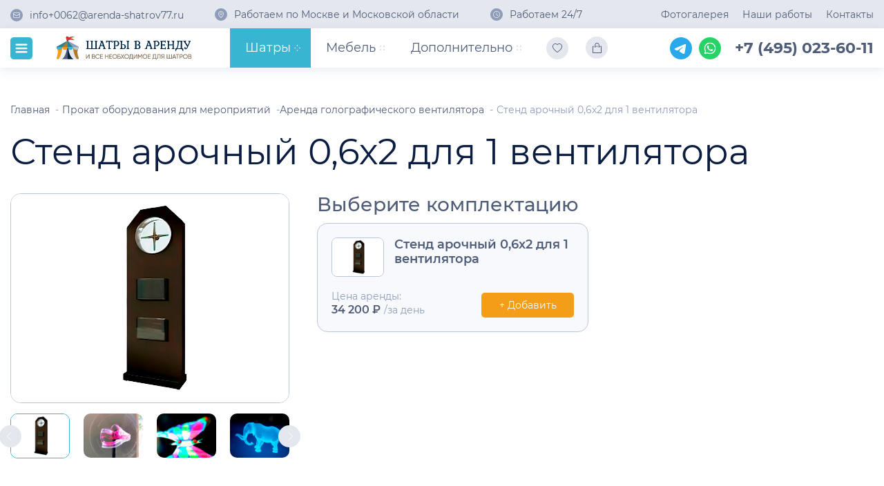

--- FILE ---
content_type: text/html; charset=UTF-8
request_url: https://www.arenda-shatrov77.ru/stend-arochnyy-06h2-dlya-1-ventilyatora/
body_size: 17166
content:
<!DOCTYPE html>
<html lang="ru">

<head>
        <base href="https://www.arenda-shatrov77.ru">
	<title>Аренда арочного стенда 0,6х2 с доставкой по Москве</title>
	<meta name="keywords" content="">
	<meta name="description" content="Воплощение впечатляющего будущего! Арендуйте арочный голографический стенд 0,6х2 с 1 вентилятором для вашего мероприятия. Необычные трёхмерные образы и яркие визуальные эффекты пленят аудиторию, создавая неповторимую атмосферу. ">

        <meta charset="utf-8">

	<meta http-equiv="X-UA-Compatible" content="IE=edge">
	<meta name="viewport" content="width=device-width, initial-scale=1, maximum-scale=1">
	
	<!-- Template Basic Images Start -->
    <meta property="og:title" content="Аренда арочного стенда 0,6х2 с доставкой по Москве"/>
    <meta property="og:description" content="Воплощение впечатляющего будущего! Арендуйте арочный голографический стенд 0,6х2 с 1 вентилятором для вашего мероприятия. Необычные трёхмерные образы и яркие визуальные эффекты пленят аудиторию, создавая неповторимую атмосферу. "/>
    <meta property="og:type" content="website"/>
    <meta property="og:url" content="https://www.arenda-shatrov77.ru/stend-arochnyy-06h2-dlya-1-ventilyatora/"/>
    <meta property="og:image" content="https://arenda-shatrov77.ru/images/promo.jpg" />
    <meta property="og:image:width" content="1200">
    <meta property="og:image:height" content="630">
    <meta property="og:site_name" content="Аренда Шатров 77">

	<link rel="icon" href="img/favicon/favicon.ico">
	<link rel="apple-touch-icon" sizes="180x180" href="img/favicon/apple-touch-icon-180x180.png">
	<!-- Template Basic Images End -->
	
	<!-- Custom Browsers Color Start -->
	<meta name="theme-color" content="#000">
	<!-- Custom Browsers Color End -->

<link rel="stylesheet" href="https://cdn.jsdelivr.net/npm/swiper@11/swiper-bundle.min.css"/>

	<link rel="stylesheet" href="css/main.min.css">
	<link rel="stylesheet" href="css/custom.css">

        <link rel="canonical" href="https://www.arenda-shatrov77.ru/stend-arochnyy-06h2-dlya-1-ventilyatora/"/>
        <meta name="yandex-verification" content="311d97ff9b1a9e51" />
<meta name="google-site-verification" content="okiKDkIESpq1RRrWh5yaM2uX5XoOslIwtXh0DBImuUM" />
        <script>(function(w,d,s,l,i){w[l]=w[l]||[];w[l].push({'gtm.start':
new Date().getTime(),event:'gtm.js'});var f=d.getElementsByTagName(s)[0],
j=d.createElement(s),dl=l!='dataLayer'?'&l='+l:'';j.async=true;j.src=
'https://www.googletagmanager.com/gtm.js?id='+i+dl;f.parentNode.insertBefore(j,f);
})(window,document,'script','dataLayer','GTM-TJMGL7JC');</script>



</head>

<body class="product-inside-page" style="scroll-behavior: smooth;">
        <noscript><iframe src="https://www.googletagmanager.com/ns.html?id=GTM-TJMGL7JC"
height="0" width="0" style="display:none;visibility:hidden"></iframe></noscript>

	<div class="mobile-global-menu">
		<div class="mobile-global-menu_header">
			<div class="close-btn">
				<svg xmlns="http://www.w3.org/2000/svg" width="32" height="32" fill="none" class="burger-menu-close"><rect width="32" height="32" class="bg" rx="5"/><path stroke="#FFFDFA" stroke-linecap="round" stroke-width="2.5" d="m11 20.9 9.9-9.9M20.9 20.9 11 11"/></svg>
			</div>
			<div class="right">
				<a href="javascript:" class="icon-link favourites-link" title="Избранное">
            <svg xmlns="http://www.w3.org/2000/svg" width="14" height="14" fill="none"><path  d="m7 2.405-.627-.645C4.9.246 2.2.768 1.225 2.67.767 3.567.664 4.86 1.5 6.508c.805 1.588 2.48 3.49 5.5 5.563 3.02-2.072 4.694-3.975 5.5-5.563.836-1.65.733-2.941.275-3.837C11.8.768 9.1.245 7.627 1.76L7 2.405Zm0 10.72C-6.416 4.26 2.869-2.66 6.846 1c.052.048.104.098.154.15.05-.052.1-.101.154-.149C11.13-2.662 20.416 4.259 7 13.125Z"/></svg>
        </a>
				<div class="contact-number">
<a href=" https://t.me/+79916465042" class="telegram-icon" >
<svg width="32" height="32" viewBox="0 0 32 32" fill="none" xmlns="http://www.w3.org/2000/svg">
<circle cx="16" cy="16" r="16" fill="#29A9EB"/>
<path fill-rule="evenodd" clip-rule="evenodd" d="M21.5416 10.0476C21.7445 9.96222 21.9666 9.93277 22.1847 9.96232C22.4029 9.99188 22.6091 10.0794 22.782 10.2157C22.9549 10.352 23.088 10.5322 23.1676 10.7374C23.2473 10.9427 23.2704 11.1655 23.2347 11.3827L21.3724 22.6785C21.1918 23.7681 19.9963 24.3929 18.997 23.8502C18.1611 23.3961 16.9196 22.6966 15.803 21.9666C15.2446 21.6012 13.5343 20.4312 13.7445 19.5986C13.9251 18.8867 16.7989 16.2116 18.4411 14.6211C19.0857 13.9963 18.7917 13.6358 18.0306 14.2106C16.1396 15.6376 13.1057 17.8078 12.1023 18.4187C11.2172 18.9573 10.7557 19.0493 10.2039 18.9573C9.19727 18.7898 8.26369 18.5303 7.50172 18.2142C6.47207 17.7872 6.52215 16.3717 7.5009 15.9595L21.5416 10.0476Z" fill="white"/>
</svg>

					</a>
					<a href="https://api.whatsapp.com/send?phone=79916465042&text=&source=&data=&app_absent=

" class="round-icon whatsapp-icon">
						<svg xmlns="http://www.w3.org/2000/svg" width="24" height="24"><path d="m.057 24 1.687-6.163a11.867 11.867 0 0 1-1.587-5.946C.16 5.335 5.495 0 12.05 0a11.817 11.817 0 0 1 8.413 3.488 11.824 11.824 0 0 1 3.48 8.414c-.003 6.557-5.338 11.892-11.893 11.892a11.9 11.9 0 0 1-5.688-1.448L.057 24zm6.597-3.807c1.676.995 3.276 1.591 5.392 1.592 5.448 0 9.886-4.434 9.889-9.885.002-5.462-4.415-9.89-9.881-9.892-5.452 0-9.887 4.434-9.889 9.884-.001 2.225.651 3.891 1.746 5.634l-.999 3.648 3.742-.981zm11.387-5.464c-.074-.124-.272-.198-.57-.347-.297-.149-1.758-.868-2.031-.967-.272-.099-.47-.149-.669.149-.198.297-.768.967-.941 1.165-.173.198-.347.223-.644.074-.297-.149-1.255-.462-2.39-1.475-.883-.788-1.48-1.761-1.653-2.059-.173-.297-.018-.458.13-.606.134-.133.297-.347.446-.521.151-.172.2-.296.3-.495.099-.198.05-.372-.025-.521-.075-.148-.669-1.611-.916-2.206-.242-.579-.487-.501-.669-.51l-.57-.01c-.198 0-.52.074-.792.372s-1.04 1.016-1.04 2.479 1.065 2.876 1.213 3.074c.149.198 2.095 3.2 5.076 4.487.709.306 1.263.489 1.694.626.712.226 1.36.194 1.872.118.571-.085 1.758-.719 2.006-1.413.248-.695.248-1.29.173-1.414z"/></svg>
					</a>
					<a href="tel:+74950236011" class="number">+7 (495) 023-60-11</a>
				</div>
			</div>
		</div>
		<div class="mobile-global-menu_cart-block hidden">
			<div class='cart-wrapper'>
            <a href="javascript:" class="icon-link cart-link" title="Корзина">
                <svg xmlns="http://www.w3.org/2000/svg" width="13" height="15" fill="none"><path  d="M9.75 4.671V3.286A3.318 3.318 0 0 0 8.798.963 3.248 3.248 0 0 0 6.5 0a3.219 3.219 0 0 0-2.298.963 3.29 3.29 0 0 0-.952 2.323v3.287c0 .124.049.244.136.332a.462.462 0 0 0 .793-.332V5.61h3.714v-.939H4.179V3.286c0-.622.244-1.22.68-1.66A2.308 2.308 0 0 1 6.5.94c.616 0 1.206.247 1.642.688.435.44.68 1.037.68 1.66v3.262a.462.462 0 1 0 .929 0V5.61h2.32v8.451H.93v-8.45H2.32v-.94H0v9.432c0 .238.093.466.26.634A.882.882 0 0 0 .887 15h11.226c.235 0 .461-.095.627-.263a.902.902 0 0 0 .26-.634V4.671H9.75Z"/></svg>
            </a>
            <div class="text-wrapper">
                <div class="empty-text">Корзина пустая</div>
            </div>
        </div>
		</div>
		<nav class="common-menu">
			<ul>
				
			</ul>
		</nav>
		<nav class="spoilers-menu">
			
		</nav>
		<div class="contacts-block">
			<div class="contact-block">
				<div class="icon"><svg xmlns="http://www.w3.org/2000/svg" width="10" height="8" fill="none"><path fill="#EEF0F4" d="M0 2.43V6.4c0 .424.176.831.488 1.131.313.3.737.469 1.179.469h6.666c.442 0 .866-.169 1.179-.469.312-.3.488-.707.488-1.131V1.6c0-.424-.176-.831-.488-1.131A1.703 1.703 0 0 0 8.333 0H1.667C1.225 0 .8.169.488.469.176.769 0 1.176 0 1.6v.83ZM1.667.8h6.666c.221 0 .433.084.59.234.156.15.244.354.244.566v.592L5 4.346.833 2.192V1.6c0-.212.088-.416.244-.566A.851.851 0 0 1 1.667.8ZM.833 3.1l3.97 2.052a.43.43 0 0 0 .394 0l3.97-2.051V6.4a.784.784 0 0 1-.244.566.851.851 0 0 1-.59.234H1.667a.851.851 0 0 1-.59-.234.784.784 0 0 1-.244-.566V3.1Z"/></svg></div>
				<a href="mailto:info@arenda-shatrov77.ru" class="text">info@arenda-shatrov77.ru</a>
			</div>
			<div class="contact-block ">
				<div class="icon"><svg xmlns="http://www.w3.org/2000/svg" width="8" height="10" fill="none"><path fill="#EEF0F4" d="M7.273 3.929c0-.853-.345-1.67-.959-2.273A3.303 3.303 0 0 0 4 .714c-.868 0-1.7.339-2.314.942a3.185 3.185 0 0 0-.959 2.273C.727 5.247 1.801 6.966 4 9.024 6.2 6.966 7.273 5.247 7.273 3.93ZM4 10C1.333 7.62 0 5.595 0 3.929 0 2.887.421 1.887 1.172 1.15A4.037 4.037 0 0 1 4 0C5.061 0 6.078.414 6.83 1.15A3.893 3.893 0 0 1 8 3.93C8 5.595 6.667 7.619 4 10Z"/><path fill="#EEF0F4" d="M4 5c.29 0 .567-.113.771-.314a1.062 1.062 0 0 0 0-1.515 1.101 1.101 0 0 0-1.543 0 1.062 1.062 0 0 0 0 1.515C3.433 4.887 3.711 5 4 5Zm0 .714c-.482 0-.945-.188-1.286-.523a1.77 1.77 0 0 1-.532-1.262c0-.474.191-.928.532-1.263A1.835 1.835 0 0 1 4 2.143c.482 0 .945.188 1.286.523.34.335.532.789.532 1.263 0 .473-.191.927-.532 1.262A1.835 1.835 0 0 1 4 5.714Z"/></svg></div>
				<p class="text">Работаем по Москве и Московской области</p>
			</div>
			<div class="contact-block">
				<div class="icon"><svg xmlns="http://www.w3.org/2000/svg" width="10" height="10" fill="none"><path fill="#EEF0F4" d="M5 10A5 5 0 1 1 5 0a5 5 0 0 1 0 10ZM5 .714a4.286 4.286 0 1 0 0 8.572A4.286 4.286 0 0 0 5 .714Z"/><path fill="#EEF0F4" d="M6.64 7.143 4.642 5.146v-3.36h.714V4.85l1.786 1.79-.504.503Z"/></svg></div>
				<p class="text">Работаем 24/7</p>
			</div>

		</div>
               
	</div>
	<header>
		<div class="header_top">
			<div class="container">
				<div class="contacts-block">
					<div class="contact-block">
						<div class="icon"><svg xmlns="http://www.w3.org/2000/svg" width="10" height="8" fill="none"><path fill="#EEF0F4" d="M0 2.43V6.4c0 .424.176.831.488 1.131.313.3.737.469 1.179.469h6.666c.442 0 .866-.169 1.179-.469.312-.3.488-.707.488-1.131V1.6c0-.424-.176-.831-.488-1.131A1.703 1.703 0 0 0 8.333 0H1.667C1.225 0 .8.169.488.469.176.769 0 1.176 0 1.6v.83ZM1.667.8h6.666c.221 0 .433.084.59.234.156.15.244.354.244.566v.592L5 4.346.833 2.192V1.6c0-.212.088-.416.244-.566A.851.851 0 0 1 1.667.8ZM.833 3.1l3.97 2.052a.43.43 0 0 0 .394 0l3.97-2.051V6.4a.784.784 0 0 1-.244.566.851.851 0 0 1-.59.234H1.667a.851.851 0 0 1-.59-.234.784.784 0 0 1-.244-.566V3.1Z"/></svg></div>
						<a href="mailto:info@arenda-shatrov77.ru" class="text">info@arenda-shatrov77.ru</a>
					</div>
					<div class="contact-block ">
						<div class="icon"><svg xmlns="http://www.w3.org/2000/svg" width="8" height="10" fill="none"><path fill="#EEF0F4" d="M7.273 3.929c0-.853-.345-1.67-.959-2.273A3.303 3.303 0 0 0 4 .714c-.868 0-1.7.339-2.314.942a3.185 3.185 0 0 0-.959 2.273C.727 5.247 1.801 6.966 4 9.024 6.2 6.966 7.273 5.247 7.273 3.93ZM4 10C1.333 7.62 0 5.595 0 3.929 0 2.887.421 1.887 1.172 1.15A4.037 4.037 0 0 1 4 0C5.061 0 6.078.414 6.83 1.15A3.893 3.893 0 0 1 8 3.93C8 5.595 6.667 7.619 4 10Z"/><path fill="#EEF0F4" d="M4 5c.29 0 .567-.113.771-.314a1.062 1.062 0 0 0 0-1.515 1.101 1.101 0 0 0-1.543 0 1.062 1.062 0 0 0 0 1.515C3.433 4.887 3.711 5 4 5Zm0 .714c-.482 0-.945-.188-1.286-.523a1.77 1.77 0 0 1-.532-1.262c0-.474.191-.928.532-1.263A1.835 1.835 0 0 1 4 2.143c.482 0 .945.188 1.286.523.34.335.532.789.532 1.263 0 .473-.191.927-.532 1.262A1.835 1.835 0 0 1 4 5.714Z"/></svg></div>
						<p class="text">Работаем по Москве и Московской области</p>
					</div>
					<div class="contact-block">
						<div class="icon"><svg xmlns="http://www.w3.org/2000/svg" width="10" height="10" fill="none"><path fill="#EEF0F4" d="M5 10A5 5 0 1 1 5 0a5 5 0 0 1 0 10ZM5 .714a4.286 4.286 0 1 0 0 8.572A4.286 4.286 0 0 0 5 .714Z"/><path fill="#EEF0F4" d="M6.64 7.143 4.642 5.146v-3.36h.714V4.85l1.786 1.79-.504.503Z"/></svg></div>
						<p class="text">Работаем 24/7</p>
					</div>
				</div>
				<nav class="header_top-menu">
					<ul>
					
                                         <li>
        <a href='/pages/gallery/'>Фотогалерея</a>
    </li><li>
        <a href='/pages/works/'>Наши работы</a>
    </li><li>
        <a href='/pages/contacts/'>Контакты</a>
    </li>
 					</ul>
				</nav>
			</div>	
		</div>
		<div class="header-main">
			<div class="container">
				<div class="left">
					<div class="burger-menu-btn">
						<svg xmlns="http://www.w3.org/2000/svg" width="32" height="32" fill="none" class="burger-menu-show">
							<rect width="32" height="32" class="bg" rx="5"/>
							<path stroke="#FFFDFA" stroke-linecap="round" stroke-width="2.5" d="M8.667 10.667h14.666M8.667 21.333h14.666M8.667 16h14.666"/>
						</svg>
						<svg xmlns="http://www.w3.org/2000/svg" width="32" height="32" fill="none" class="burger-menu-close hidden"><rect width="32" height="32" class="bg" rx="5"/><path stroke="#FFFDFA" stroke-linecap="round" stroke-width="2.5" d="m11 20.9 9.9-9.9M20.9 20.9 11 11"/></svg>

					</div>
					<a href="https://www.arenda-shatrov77.ru/" class="logo">
						<img src="img/logo.svg" class="logo1" alt="">
						<img src="img/logo-hover.svg" class="logo2" alt="">
					</a>
					<nav class="main-menu" id=main_menu>
						<ul>
							
						</ul>
					</nav>
					<a href="tel:+74950236011" class="icon-link phone-link" title="Позвонить">
						<svg xmlns="http://www.w3.org/2000/svg" width="14" height="14" fill="none"><path fill="#fff" d="M3.216 13.782c.13 0 .261-.014.389-.043a13.187 13.187 0 0 0 6.463-3.402 12.72 12.72 0 0 0 3.5-6.32 1.781 1.781 0 0 0-.525-1.664L11.488.855a.778.778 0 0 0-.6-.21.778.778 0 0 0-.563.339L8.381 3.858a.622.622 0 0 0 .042.739L9.4 5.763a7.365 7.365 0 0 1-1.621 2.29 7.49 7.49 0 0 1-2.36 1.591l-1.21-.96a.638.638 0 0 0-.724-.047L.548 10.535a.779.779 0 0 0-.16 1.21l1.518 1.5a1.844 1.844 0 0 0 1.31.537Zm7.735-12.367 1.556 1.498a.988.988 0 0 1 .291.933 11.938 11.938 0 0 1-3.27 5.934 12.406 12.406 0 0 1-6.082 3.201 1.07 1.07 0 0 1-.973-.288l-1.516-1.5L3.792 9.36l1.299 1.034a.388.388 0 0 0 .357.066 7.802 7.802 0 0 0 2.863-1.847 7.579 7.579 0 0 0 1.893-2.8.388.388 0 0 0-.093-.37l-1.05-1.256 1.89-2.772Z"/></svg>
					</a>

				</div>
				<div class="right">
					<nav class="icon-menu-wrapper">
						<a href="javascript:" class="icon-link favourites-link" title="Избранное">
            <svg xmlns="http://www.w3.org/2000/svg" width="14" height="14" fill="none"><path  d="m7 2.405-.627-.645C4.9.246 2.2.768 1.225 2.67.767 3.567.664 4.86 1.5 6.508c.805 1.588 2.48 3.49 5.5 5.563 3.02-2.072 4.694-3.975 5.5-5.563.836-1.65.733-2.941.275-3.837C11.8.768 9.1.245 7.627 1.76L7 2.405Zm0 10.72C-6.416 4.26 2.869-2.66 6.846 1c.052.048.104.098.154.15.05-.052.1-.101.154-.149C11.13-2.662 20.416 4.259 7 13.125Z"/></svg>
        </a>
						<a href="javascript:" class="icon-link cart-link" title="Корзина">
            <svg xmlns="http://www.w3.org/2000/svg" width="13" height="15" fill="none"><path  d="M9.75 4.671V3.286A3.318 3.318 0 0 0 8.798.963 3.248 3.248 0 0 0 6.5 0a3.219 3.219 0 0 0-2.298.963 3.29 3.29 0 0 0-.952 2.323v3.287c0 .124.049.244.136.332a.462.462 0 0 0 .793-.332V5.61h3.714v-.939H4.179V3.286c0-.622.244-1.22.68-1.66A2.308 2.308 0 0 1 6.5.94c.616 0 1.206.247 1.642.688.435.44.68 1.037.68 1.66v3.262a.462.462 0 1 0 .929 0V5.61h2.32v8.451H.93v-8.45H2.32v-.94H0v9.432c0 .238.093.466.26.634A.882.882 0 0 0 .887 15h11.226c.235 0 .461-.095.627-.263a.902.902 0 0 0 .26-.634V4.671H9.75Z"/></svg>
        </a>
						
					</nav>
					<div class="contact-number">
                                                        <a href="https://t.me/+79916465042" class="telegram-icon" >
							<svg width="32" height="32" viewBox="0 0 32 32" fill="none" xmlns="http://www.w3.org/2000/svg">
<circle cx="16" cy="16" r="16" fill="#29A9EB"/>
<path fill-rule="evenodd" clip-rule="evenodd" d="M21.5416 10.0476C21.7445 9.96222 21.9666 9.93277 22.1847 9.96232C22.4029 9.99188 22.6091 10.0794 22.782 10.2157C22.9549 10.352 23.088 10.5322 23.1676 10.7374C23.2473 10.9427 23.2704 11.1655 23.2347 11.3827L21.3724 22.6785C21.1918 23.7681 19.9963 24.3929 18.997 23.8502C18.1611 23.3961 16.9196 22.6966 15.803 21.9666C15.2446 21.6012 13.5343 20.4312 13.7445 19.5986C13.9251 18.8867 16.7989 16.2116 18.4411 14.6211C19.0857 13.9963 18.7917 13.6358 18.0306 14.2106C16.1396 15.6376 13.1057 17.8078 12.1023 18.4187C11.2172 18.9573 10.7557 19.0493 10.2039 18.9573C9.19727 18.7898 8.26369 18.5303 7.50172 18.2142C6.47207 17.7872 6.52215 16.3717 7.5009 15.9595L21.5416 10.0476Z" fill="white"/>
</svg>

						        </a>
						<a href="https://api.whatsapp.com/send?phone=79916465042&text=&source=&data=&app_absent=

" class="round-icon whatsapp-icon">
							<svg xmlns="http://www.w3.org/2000/svg" width="24" height="24"><path d="m.057 24 1.687-6.163a11.867 11.867 0 0 1-1.587-5.946C.16 5.335 5.495 0 12.05 0a11.817 11.817 0 0 1 8.413 3.488 11.824 11.824 0 0 1 3.48 8.414c-.003 6.557-5.338 11.892-11.893 11.892a11.9 11.9 0 0 1-5.688-1.448L.057 24zm6.597-3.807c1.676.995 3.276 1.591 5.392 1.592 5.448 0 9.886-4.434 9.889-9.885.002-5.462-4.415-9.89-9.881-9.892-5.452 0-9.887 4.434-9.889 9.884-.001 2.225.651 3.891 1.746 5.634l-.999 3.648 3.742-.981zm11.387-5.464c-.074-.124-.272-.198-.57-.347-.297-.149-1.758-.868-2.031-.967-.272-.099-.47-.149-.669.149-.198.297-.768.967-.941 1.165-.173.198-.347.223-.644.074-.297-.149-1.255-.462-2.39-1.475-.883-.788-1.48-1.761-1.653-2.059-.173-.297-.018-.458.13-.606.134-.133.297-.347.446-.521.151-.172.2-.296.3-.495.099-.198.05-.372-.025-.521-.075-.148-.669-1.611-.916-2.206-.242-.579-.487-.501-.669-.51l-.57-.01c-.198 0-.52.074-.792.372s-1.04 1.016-1.04 2.479 1.065 2.876 1.213 3.074c.149.198 2.095 3.2 5.076 4.487.709.306 1.263.489 1.694.626.712.226 1.36.194 1.872.118.571-.085 1.758-.719 2.006-1.413.248-.695.248-1.29.173-1.414z"/></svg>
						</a>


						<a href="tel:+74950236011" class="number">+7 (495) 023-60-11</a>
					</div>
				</div>
				<nav class="burger-menu">
					<div class="menu-wrapper">
						<nav class="text-menu-wrapper">
							<ul>
                                                              
								<li>
        <a href='/pages/contacts/'>Контакты</a>
    </li><li>
        <a href='/pages/works/'>Наши работы</a>
    </li></ul><ul><li>
        <a href='/pages/gallery/'>Фотогалерея</a>
    </li>
							</ul>
						</nav>
						<nav class="icons-menu-wrapper">
							<a href="/shatry-na-meropriyatie/" class="menu-item">
        <div class="image">
            <picture>
                    <source src="/images/upload/ico-verch-menu-shatri-1.webp" type="image/webp">
                    <img src="/images/upload/jpg/ico-verch-menu-shatri-1.jpg" alt="Все шатры" >
                </picture>
        </div>
        <div class="title">Все шатры</div>
    </a><a href="/arenda-mebeli/" class="menu-item">
        <div class="image">
            <picture>
                    <source src="/images/upload/ico-verch-menu-mebel-1.webp" type="image/webp">
                    <img src="/images/upload/jpg/ico-verch-menu-mebel-1.jpg" alt="Вся мебель" >
                </picture>
        </div>
        <div class="title">Вся мебель</div>
    </a><a href="/dopolnitelno/" class="menu-item">
        <div class="image">
            <img src="/images/upload/icon06.jpg" alt="Все оборудование" >
        </div>
        <div class="title">Все оборудование</div>
    </a>
						</nav>
					</div>
					<div class="bottom-info">
						<div class="contact-number">
							<a href="https://api.whatsapp.com/send?phone=79916465042&text=&source=&data=&app_absent=

" class="round-icon whatsapp-icon">
								<svg xmlns="http://www.w3.org/2000/svg" width="24" height="24"><path d="m.057 24 1.687-6.163a11.867 11.867 0 0 1-1.587-5.946C.16 5.335 5.495 0 12.05 0a11.817 11.817 0 0 1 8.413 3.488 11.824 11.824 0 0 1 3.48 8.414c-.003 6.557-5.338 11.892-11.893 11.892a11.9 11.9 0 0 1-5.688-1.448L.057 24zm6.597-3.807c1.676.995 3.276 1.591 5.392 1.592 5.448 0 9.886-4.434 9.889-9.885.002-5.462-4.415-9.89-9.881-9.892-5.452 0-9.887 4.434-9.889 9.884-.001 2.225.651 3.891 1.746 5.634l-.999 3.648 3.742-.981zm11.387-5.464c-.074-.124-.272-.198-.57-.347-.297-.149-1.758-.868-2.031-.967-.272-.099-.47-.149-.669.149-.198.297-.768.967-.941 1.165-.173.198-.347.223-.644.074-.297-.149-1.255-.462-2.39-1.475-.883-.788-1.48-1.761-1.653-2.059-.173-.297-.018-.458.13-.606.134-.133.297-.347.446-.521.151-.172.2-.296.3-.495.099-.198.05-.372-.025-.521-.075-.148-.669-1.611-.916-2.206-.242-.579-.487-.501-.669-.51l-.57-.01c-.198 0-.52.074-.792.372s-1.04 1.016-1.04 2.479 1.065 2.876 1.213 3.074c.149.198 2.095 3.2 5.076 4.487.709.306 1.263.489 1.694.626.712.226 1.36.194 1.872.118.571-.085 1.758-.719 2.006-1.413.248-.695.248-1.29.173-1.414z"/></svg>
							</a>
							<a href="tel:+74950236011" class="number">+7 (495) 023-60-11</a>
						</div>
						<div class="contacts-block">
							<div class="contact-block">
								<div class="icon"><svg xmlns="http://www.w3.org/2000/svg" width="10" height="8" fill="none"><path fill="#EEF0F4" d="M0 2.43V6.4c0 .424.176.831.488 1.131.313.3.737.469 1.179.469h6.666c.442 0 .866-.169 1.179-.469.312-.3.488-.707.488-1.131V1.6c0-.424-.176-.831-.488-1.131A1.703 1.703 0 0 0 8.333 0H1.667C1.225 0 .8.169.488.469.176.769 0 1.176 0 1.6v.83ZM1.667.8h6.666c.221 0 .433.084.59.234.156.15.244.354.244.566v.592L5 4.346.833 2.192V1.6c0-.212.088-.416.244-.566A.851.851 0 0 1 1.667.8ZM.833 3.1l3.97 2.052a.43.43 0 0 0 .394 0l3.97-2.051V6.4a.784.784 0 0 1-.244.566.851.851 0 0 1-.59.234H1.667a.851.851 0 0 1-.59-.234.784.784 0 0 1-.244-.566V3.1Z"/></svg></div>
								<a href="mailto:info@arenda-shatrov77.ru" class="text">info@arenda-shatrov77.ru</a>
							</div>
							<div class="contact-block ">
								<div class="icon"><svg xmlns="http://www.w3.org/2000/svg" width="8" height="10" fill="none"><path fill="#EEF0F4" d="M7.273 3.929c0-.853-.345-1.67-.959-2.273A3.303 3.303 0 0 0 4 .714c-.868 0-1.7.339-2.314.942a3.185 3.185 0 0 0-.959 2.273C.727 5.247 1.801 6.966 4 9.024 6.2 6.966 7.273 5.247 7.273 3.93ZM4 10C1.333 7.62 0 5.595 0 3.929 0 2.887.421 1.887 1.172 1.15A4.037 4.037 0 0 1 4 0C5.061 0 6.078.414 6.83 1.15A3.893 3.893 0 0 1 8 3.93C8 5.595 6.667 7.619 4 10Z"/><path fill="#EEF0F4" d="M4 5c.29 0 .567-.113.771-.314a1.062 1.062 0 0 0 0-1.515 1.101 1.101 0 0 0-1.543 0 1.062 1.062 0 0 0 0 1.515C3.433 4.887 3.711 5 4 5Zm0 .714c-.482 0-.945-.188-1.286-.523a1.77 1.77 0 0 1-.532-1.262c0-.474.191-.928.532-1.263A1.835 1.835 0 0 1 4 2.143c.482 0 .945.188 1.286.523.34.335.532.789.532 1.263 0 .473-.191.927-.532 1.262A1.835 1.835 0 0 1 4 5.714Z"/></svg></div>
								<p class="text">Работаем по Москве и Московской области</p>
							</div>
							<div class="contact-block">
								<div class="icon"><svg xmlns="http://www.w3.org/2000/svg" width="10" height="10" fill="none"><path fill="#EEF0F4" d="M5 10A5 5 0 1 1 5 0a5 5 0 0 1 0 10ZM5 .714a4.286 4.286 0 1 0 0 8.572A4.286 4.286 0 0 0 5 .714Z"/><path fill="#EEF0F4" d="M6.64 7.143 4.642 5.146v-3.36h.714V4.85l1.786 1.79-.504.503Z"/></svg></div>
								<p class="text">Работаем 24/7</p>
							</div>
						</div>
					</div>
					
				</nav>
			</div>
		</div>
	</header>


	<div class="main-content" itemscope itemtype="http://schema.org/Product">
		<nav class="breadcrumbs" itemscope="" itemtype="http://schema.org/BreadcrumbList">
			<div class="container">
				<ul>
					<li itemscope="" itemprop="itemListElement" itemtype="http://schema.org/ListItem">
				             <a itemprop="item" href="/">
                				<span itemprop="name">Главная</span>
                				<meta itemprop="position" content="1">
            				     </a>
                                        </li>
					<li itemscope="" itemprop="itemListElement" itemtype="http://schema.org/ListItem">
                        <a href='https://www.arenda-shatrov77.ru/dopolnitelno/' itemprop='item'>
                            <span itemprop='name'>Прокат оборудования для мероприятий</span>
                            <meta itemprop='position' content='2'>
                        </a>
                    </li><li itemscope="" itemprop="itemListElement" itemtype="http://schema.org/ListItem">
                        <a href='/arenda-golograficheskogo-ventilyatora/' itemprop='item'>
                            <span itemprop='name'>Аренда голографического вентилятора</span>
                            <meta itemprop='position' content='3'>
                        </a>
                    </li>
					<li>Стенд арочный 0,6х2 для 1 вентилятора</li>
				</ul>
			</div>
		</nav>
		<div class="container">
			<h1 itemprop="name">Стенд арочный 0,6х2 для 1 вентилятора</h1>
			<div class="gallery-complectation-wrapper">
				<div class="gallery-with-thumbs">
					<div class="swiper main-preview">
						<div class="swiper-wrapper popup-gallery">
							<div class="swiper-slide">
                        <a href="/images/upload/stend-arochnyy-06h2-dlya-1-ventilyatora1.jpg">
                            <img src="/images/upload/stend-arochnyy-06h2-dlya-1-ventilyatora1.jpg" alt="Стенд арочный 0,6х2 для 1 вентилятора" >
                        </a>
                    </div><div class="swiper-slide">
                        <a href="/images/upload/stend-arochnyy-06h2-dlya-1-ventilyatora2.jpg">
                            <img src="/images/upload/stend-arochnyy-06h2-dlya-1-ventilyatora2.jpg" alt="Стенд арочный 0,6х2 для 1 вентилятора" >
                        </a>
                    </div><div class="swiper-slide">
                        <a href="/images/upload/stend-arochnyy-06h2-dlya-1-ventilyatora3.jpg">
                            <img src="/images/upload/stend-arochnyy-06h2-dlya-1-ventilyatora3.jpg" alt="Стенд арочный 0,6х2 для 1 вентилятора" >
                        </a>
                    </div><div class="swiper-slide">
                        <a href="/images/upload/stend-arochnyy-06h2-dlya-1-ventilyatora4.jpg">
                            <img src="/images/upload/stend-arochnyy-06h2-dlya-1-ventilyatora4.jpg" alt="Стенд арочный 0,6х2 для 1 вентилятора" >
                        </a>
                    </div>

						</div>
					</div>
					<div class="thumbs-wrapper">
						<div thumbsSlider="" class="swiper thumbs">
							<div class="swiper-wrapper">
								<div class="swiper-slide">
                        <a href="/images/upload/stend-arochnyy-06h2-dlya-1-ventilyatora1.jpg">
                            <img src="/images/upload/stend-arochnyy-06h2-dlya-1-ventilyatora1.jpg" alt="Стенд арочный 0,6х2 для 1 вентилятора" >
                        </a>
                    </div><div class="swiper-slide">
                        <a href="/images/upload/stend-arochnyy-06h2-dlya-1-ventilyatora2.jpg">
                            <img src="/images/upload/stend-arochnyy-06h2-dlya-1-ventilyatora2.jpg" alt="Стенд арочный 0,6х2 для 1 вентилятора" >
                        </a>
                    </div><div class="swiper-slide">
                        <a href="/images/upload/stend-arochnyy-06h2-dlya-1-ventilyatora3.jpg">
                            <img src="/images/upload/stend-arochnyy-06h2-dlya-1-ventilyatora3.jpg" alt="Стенд арочный 0,6х2 для 1 вентилятора" >
                        </a>
                    </div><div class="swiper-slide">
                        <a href="/images/upload/stend-arochnyy-06h2-dlya-1-ventilyatora4.jpg">
                            <img src="/images/upload/stend-arochnyy-06h2-dlya-1-ventilyatora4.jpg" alt="Стенд арочный 0,6х2 для 1 вентилятора" >
                        </a>
                    </div>
							</div>
						</div>
						<div class="round-icon prev-btn">
							<svg xmlns="http://www.w3.org/2000/svg" width="8" height="14" fill="none"><path stroke="#fff" d="m7.5 1-6 6 6 6"/></svg>
						</div>
						<div class="round-icon next-btn">
							<svg xmlns="http://www.w3.org/2000/svg" width="8" height="14" fill="none"><path stroke="#fff" d="m.5 13 6-6-6-6"/></svg>
						</div>
					</div>	
				</div>
				<div class="complectation-wrapper">
					<h3 class="title">Выберите комплектацию</h3>
					<div class="wrapper">
						<div class="complectation-block">
        <div class="top">
            <div class="image">
                <a href="/images/upload/stend-arochnyy-06h2-dlya-1-ventilyatora1_1.jpg" class="popup-img">
                    <img src="/images/upload/stend-arochnyy-06h2-dlya-1-ventilyatora1_1.jpg" alt="Стенд арочный 0,6х2 для 1 вентилятора" >
                </a>
            </div>
            <div class="text">
                <div class="title">Стенд арочный 0,6х2 для 1 вентилятора</div>
                <div class="description"></div>
            </div>
        </div>
        <div class="bottom">
            <div class="price-wrapper">
                <div class="title">Цена аренды:</div>
                <div class="price-line"><span class="value">34 200 ₽</span>/за день</div>
                
                
            </div>
            <button class="orange add_to_cart" data-id='1711' data-type='complect' data-price='34200'>+ Добавить</button>
        </div>
    </div>
					</div>
					<a href="javascript:" data-scroll='products-compare-block' class="scroll_to button w100 compare-complectation-btn">Сравнить комплектации</a>
					<div class="complectation-under-text" id="under_complects_text">
						<div class="wrapper">
							
						</div>
  					</div>
				</div>

			</div>
		</div>

<div itemprop="image" itemscope itemtype="https://schema.org/ImageObject">
       	<img itemprop="url image" src="https://www.arenda-shatrov77.ru/images/upload/stend-arochnyy-06h2-dlya-1-ventilyatora1.jpg" style="display:none;"/>
</div>

		<section class="common-section additional-products-section">
			<div class="container">
				<h2 class="section-title">Дополнительно</h2>
				<div class="categories-wrapper item_options_list">
					<a href="javascript:" class="category-link selected" data-id='all'>Все</a>
					<a href='javascript:' class='category-link' id='category_link46' data-id='46'>Опции</a><a href='javascript:' class='category-link' id='category_link47' data-id='47'>Телевизоры и плазмы</a><a href='javascript:' class='category-link' id='category_link48' data-id='48'>Светодиодные экраны</a><a href='javascript:' class='category-link' id='category_link49' data-id='49'>Проекторы</a><a href='javascript:' class='category-link' id='category_link50' data-id='50'>Звуковое оборудование</a><a href='javascript:' class='category-link' id='category_link51' data-id='51'>Интерактивный столы</a><a href='javascript:' class='category-link' id='category_link45' data-id='45'>Оборудование</a><a href='javascript:' class='category-link' id='category_link18' data-id='18'>Брендирование</a><a href='javascript:' class='category-link' id='category_link40' data-id='40'>Барьер безопасности</a><a href='javascript:' class='category-link' id='category_link35' data-id='35'>Столбики ограждения</a><a href='javascript:' class='category-link' id='category_link37' data-id='37'>Указатели</a>
				</div>
				<div class="additional-products-wrapper">
					<div class="additional-product-card option_category_46 ">
        <div class="image">
            <a href="/images/upload/kommutaciya-dlya-golograficheskoy-steny.jpg" class="popup-img">
                <img src="/images/upload/kommutaciya-dlya-golograficheskoy-steny.jpg" alt="Коммутация для голографической стены" >
            </a>
        </div>
        <div class="title">Коммутация для голографической стены</div>
        <div class="description"></div>
        <div class="price">+  4 800 ₽</div>
        <button class="transparent orange add_to_cart" data-id='79730' data-type='option' data-price='4800'>+ Добавить</button>
    </div><div class="additional-product-card option_category_46 ">
        <div class="image">
            <a href="/images/upload/stoyka-dlya-ventilyatora.jpg" class="popup-img">
                <img src="/images/upload/stoyka-dlya-ventilyatora.jpg" alt="Стойка для вентилятора" >
            </a>
        </div>
        <div class="title">Стойка для вентилятора</div>
        <div class="description"></div>
        <div class="price">+  4 800 ₽</div>
        <button class="transparent orange add_to_cart" data-id='79761' data-type='option' data-price='4800'>+ Добавить</button>
    </div><div class="additional-product-card option_category_46 ">
        <div class="image">
            <a href="/images/upload/zashchitnyy-prozrachnyy-korob.jpg" class="popup-img">
                <img src="/images/upload/zashchitnyy-prozrachnyy-korob.jpg" alt="Защитный прозрачный короб" >
            </a>
        </div>
        <div class="title">Защитный прозрачный короб</div>
        <div class="description"></div>
        <div class="price">+  8 000 ₽</div>
        <button class="transparent orange add_to_cart" data-id='79792' data-type='option' data-price='8000'>+ Добавить</button>
    </div><div class="additional-product-card option_category_46 ">
        <div class="image">
            <a href="/images/upload/razrabotka-video-dlya-golograficheskogo-ventilyatora.jpg" class="popup-img">
                <img src="/images/upload/razrabotka-video-dlya-golograficheskogo-ventilyatora.jpg" alt="Разработка видео для голографического вентилятора" >
            </a>
        </div>
        <div class="title">Разработка видео для голографического вентилятора</div>
        <div class="description"></div>
        <div class="price">+  24 000 ₽</div>
        <button class="transparent orange add_to_cart" data-id='79823' data-type='option' data-price='24000'>+ Добавить</button>
    </div><div class="additional-product-card option_category_47 ">
        <div class="image">
            <a href="/images/upload/plazma-32-dyuyma.jpg" class="popup-img">
                <img src="/images/upload/plazma-32-dyuyma.jpg" alt="Плазма 32 дюйма" >
            </a>
        </div>
        <div class="title">Плазма 32 дюйма</div>
        <div class="description"></div>
        <div class="price">+  1 500 ₽</div>
        <button class="transparent orange add_to_cart" data-id='79854' data-type='option' data-price='1500'>+ Добавить</button>
    </div><div class="additional-product-card option_category_47 ">
        <div class="image">
            <a href="/images/upload/plazma-40-dyuymov.jpg" class="popup-img">
                <img src="/images/upload/plazma-40-dyuymov.jpg" alt="Плазма 40 дюймов" >
            </a>
        </div>
        <div class="title">Плазма 40 дюймов</div>
        <div class="description"></div>
        <div class="price">+  2 000 ₽</div>
        <button class="transparent orange add_to_cart" data-id='79885' data-type='option' data-price='2000'>+ Добавить</button>
    </div><div class="additional-product-card option_category_47 ">
        <div class="image">
            <a href="/images/upload/plazma-50-dyuymov.jpg" class="popup-img">
                <img src="/images/upload/plazma-50-dyuymov.jpg" alt="Плазма 50 дюймов" >
            </a>
        </div>
        <div class="title">Плазма 50 дюймов</div>
        <div class="description"></div>
        <div class="price">+  3 000 ₽</div>
        <button class="transparent orange add_to_cart" data-id='79916' data-type='option' data-price='3000'>+ Добавить</button>
    </div><div class="additional-product-card option_category_47 ">
        <div class="image">
            <a href="/images/upload/plazma-55-dyuymov.jpg" class="popup-img">
                <img src="/images/upload/plazma-55-dyuymov.jpg" alt="Плазма 55 дюймов" >
            </a>
        </div>
        <div class="title">Плазма 55 дюймов</div>
        <div class="description"></div>
        <div class="price">+  3 500 ₽</div>
        <button class="transparent orange add_to_cart" data-id='79947' data-type='option' data-price='3500'>+ Добавить</button>
    </div><div class="additional-product-card option_category_48 ">
        <div class="image">
            <a href="/images/upload/svetodiodnyy-ekran-3x2-metra.jpg" class="popup-img">
                <img src="/images/upload/svetodiodnyy-ekran-3x2-metra.jpg" alt="Светодиодный экран 3x2 метра" >
            </a>
        </div>
        <div class="title">Светодиодный экран 3x2 метра</div>
        <div class="description"></div>
        <div class="price">+  44 000 ₽</div>
        <button class="transparent orange add_to_cart" data-id='79978' data-type='option' data-price='44000'>+ Добавить</button>
    </div><div class="additional-product-card option_category_48 ">
        <div class="image">
            <a href="/images/upload/svetodiodnyy-ekran-35x2-metra.jpg" class="popup-img">
                <img src="/images/upload/svetodiodnyy-ekran-35x2-metra.jpg" alt="Светодиодный экран 3,5x2 метра" >
            </a>
        </div>
        <div class="title">Светодиодный экран 3,5x2 метра</div>
        <div class="description"></div>
        <div class="price">+  48 000 ₽</div>
        <button class="transparent orange add_to_cart" data-id='80009' data-type='option' data-price='48000'>+ Добавить</button>
    </div><div class="additional-product-card option_category_48 ">
        <div class="image">
            <a href="/images/upload/svetodiodnyy-ekran-4x25-metra.jpg" class="popup-img">
                <img src="/images/upload/svetodiodnyy-ekran-4x25-metra.jpg" alt="Светодиодный экран 4x2,5 метра" >
            </a>
        </div>
        <div class="title">Светодиодный экран 4x2,5 метра</div>
        <div class="description"></div>
        <div class="price">+  60 000 ₽</div>
        <button class="transparent orange add_to_cart" data-id='80040' data-type='option' data-price='60000'>+ Добавить</button>
    </div><div class="additional-product-card option_category_48 ">
        <div class="image">
            <a href="/images/upload/svetodiodnyy-ekran-4x3-metra.jpg" class="popup-img">
                <img src="/images/upload/svetodiodnyy-ekran-4x3-metra.jpg" alt="Светодиодный экран 4x3 метра" >
            </a>
        </div>
        <div class="title">Светодиодный экран 4x3 метра</div>
        <div class="description"></div>
        <div class="price">+  68 000 ₽</div>
        <button class="transparent orange add_to_cart" data-id='80071' data-type='option' data-price='68000'>+ Добавить</button>
    </div><div class="additional-product-card option_category_49 ">
        <div class="image">
            <a href="/images/upload/proektor-benq-mh550.jpg" class="popup-img">
                <img src="/images/upload/proektor-benq-mh550.jpg" alt="Проектор BENQ MH550" >
            </a>
        </div>
        <div class="title">Проектор BENQ MH550</div>
        <div class="description"></div>
        <div class="price">+  1 150 ₽</div>
        <button class="transparent orange add_to_cart" data-id='80102' data-type='option' data-price='1150'>+ Добавить</button>
    </div><div class="additional-product-card option_category_49 ">
        <div class="image">
            <a href="/images/upload/proektor-epson-eb-x41.jpg" class="popup-img">
                <img src="/images/upload/proektor-epson-eb-x41.jpg" alt="Проектор Epson EB-X41" >
            </a>
        </div>
        <div class="title">Проектор Epson EB-X41</div>
        <div class="description"></div>
        <div class="price">+  2 280 ₽</div>
        <button class="transparent orange add_to_cart" data-id='80133' data-type='option' data-price='2280'>+ Добавить</button>
    </div><div class="additional-product-card option_category_49 hidden">
        <div class="image">
            <a href="/images/upload/proektor-benq-mp523.jpg" class="popup-img">
                <img src="/images/upload/proektor-benq-mp523.jpg" alt="Проектор Benq MP523" >
            </a>
        </div>
        <div class="title">Проектор Benq MP523</div>
        <div class="description"></div>
        <div class="price">+  2 550 ₽</div>
        <button class="transparent orange add_to_cart" data-id='80164' data-type='option' data-price='2550'>+ Добавить</button>
    </div><div class="additional-product-card option_category_49 hidden">
        <div class="image">
            <a href="/images/upload/proektor-epson-eb-so3.jpg" class="popup-img">
                <img src="/images/upload/proektor-epson-eb-so3.jpg" alt="Проектор Epson eb so3" >
            </a>
        </div>
        <div class="title">Проектор Epson eb so3</div>
        <div class="description"></div>
        <div class="price">+  2 700 ₽</div>
        <button class="transparent orange add_to_cart" data-id='80195' data-type='option' data-price='2700'>+ Добавить</button>
    </div><div class="additional-product-card option_category_50 hidden">
        <div class="image">
            <a href="/images/upload/zvukovoy-komplekt-700-vatt.jpg" class="popup-img">
                <img src="/images/upload/zvukovoy-komplekt-700-vatt.jpg" alt="Звуковой комплект 700 Ватт" >
            </a>
        </div>
        <div class="title">Звуковой комплект 700 Ватт</div>
        <div class="description"></div>
        <div class="price">+  7 000 ₽</div>
        <button class="transparent orange add_to_cart" data-id='80226' data-type='option' data-price='7000'>+ Добавить</button>
    </div><div class="additional-product-card option_category_50 hidden">
        <div class="image">
            <a href="/images/upload/zvukovoy-komplekt-na-15-kvt.jpg" class="popup-img">
                <img src="/images/upload/zvukovoy-komplekt-na-15-kvt.jpg" alt="Звуковой комплект на 1,5 кВт" >
            </a>
        </div>
        <div class="title">Звуковой комплект на 1,5 кВт</div>
        <div class="description"></div>
        <div class="price">+  14 500 ₽</div>
        <button class="transparent orange add_to_cart" data-id='80257' data-type='option' data-price='14500'>+ Добавить</button>
    </div><div class="additional-product-card option_category_50 hidden">
        <div class="image">
            <a href="/images/upload/zvukovoy-komplekt-na-35-kvt.jpg" class="popup-img">
                <img src="/images/upload/zvukovoy-komplekt-na-35-kvt.jpg" alt="Звуковой комплект на 3,5 кВт" >
            </a>
        </div>
        <div class="title">Звуковой комплект на 3,5 кВт</div>
        <div class="description"></div>
        <div class="price">+  21 500 ₽</div>
        <button class="transparent orange add_to_cart" data-id='80288' data-type='option' data-price='21500'>+ Добавить</button>
    </div><div class="additional-product-card option_category_50 hidden">
        <div class="image">
            <a href="/images/upload/zvukovoy-komplekt-na-35-kvt-pro.jpg" class="popup-img">
                <img src="/images/upload/zvukovoy-komplekt-na-35-kvt-pro.jpg" alt="Звуковой комплект на 3,5 кВт Pro" >
            </a>
        </div>
        <div class="title">Звуковой комплект на 3,5 кВт Pro</div>
        <div class="description"></div>
        <div class="price">+  24 500 ₽</div>
        <button class="transparent orange add_to_cart" data-id='80319' data-type='option' data-price='24500'>+ Добавить</button>
    </div><div class="additional-product-card option_category_51 hidden">
        <div class="image">
            <a href="/images/upload/interaktivnyy-stol-32-dyuyma-fhd.jpg" class="popup-img">
                <img src="/images/upload/interaktivnyy-stol-32-dyuyma-fhd.jpg" alt="Интерактивный стол 32 дюйма FHD" >
            </a>
        </div>
        <div class="title">Интерактивный стол 32 дюйма FHD</div>
        <div class="description"></div>
        <div class="price">+  20 995 ₽</div>
        <button class="transparent orange add_to_cart" data-id='80350' data-type='option' data-price='20995'>+ Добавить</button>
    </div><div class="additional-product-card option_category_51 hidden">
        <div class="image">
            <a href="/images/upload/interaktivnyy-stol-43-dyuyma-uhd.jpg" class="popup-img">
                <img src="/images/upload/interaktivnyy-stol-43-dyuyma-uhd.jpg" alt="Интерактивный стол 43 дюйма UHD" >
            </a>
        </div>
        <div class="title">Интерактивный стол 43 дюйма UHD</div>
        <div class="description"></div>
        <div class="price">+  19 760 ₽</div>
        <button class="transparent orange add_to_cart" data-id='80381' data-type='option' data-price='19760'>+ Добавить</button>
    </div><div class="additional-product-card option_category_45 hidden">
        <div class="image">
            <a href="/images/upload/magnitno-markernaya-doska-77.jpg" class="popup-img">
                <img src="/images/upload/magnitno-markernaya-doska-77.jpg" alt="Магнитно-маркерная доска" >
            </a>
        </div>
        <div class="title">Магнитно-маркерная доска</div>
        <div class="description"></div>
        <div class="price">+  800 ₽</div>
        <button class="transparent orange add_to_cart" data-id='80412' data-type='option' data-price='800'>+ Добавить</button>
    </div><div class="additional-product-card option_category_45 hidden">
        <div class="image">
            <a href="/images/upload/flipchart-77.jpg" class="popup-img">
                <img src="/images/upload/flipchart-77.jpg" alt="Флипчарт" >
            </a>
        </div>
        <div class="title">Флипчарт</div>
        <div class="description"></div>
        <div class="price">+  850 ₽</div>
        <button class="transparent orange add_to_cart" data-id='80443' data-type='option' data-price='850'>+ Добавить</button>
    </div><div class="additional-product-card option_category_45 hidden">
        <div class="image">
            <a href="/images/upload/pufiki-77.jpg" class="popup-img">
                <img src="/images/upload/pufiki-77.jpg" alt="Пуфики" >
            </a>
        </div>
        <div class="title">Пуфики</div>
        <div class="description">90 x 90 см (цвета в ассортименте)
</div>
        <div class="price">+  280 ₽</div>
        <button class="transparent orange add_to_cart" data-id='80474' data-type='option' data-price='280'>+ Добавить</button>
    </div><div class="additional-product-card option_category_45 hidden">
        <div class="image">
            <a href="/images/upload/stol-s-podsvetkoy-77.jpg" class="popup-img">
                <img src="/images/upload/stol-s-podsvetkoy-77.jpg" alt="Стол с подсветкой" >
            </a>
        </div>
        <div class="title">Стол с подсветкой</div>
        <div class="description"></div>
        <div class="price">+  4 000 ₽</div>
        <button class="transparent orange add_to_cart" data-id='80505' data-type='option' data-price='4000'>+ Добавить</button>
    </div><div class="additional-product-card option_category_45 hidden">
        <div class="image">
            <a href="/images/upload/stol-kokteylnyy-77.jpg" class="popup-img">
                <img src="/images/upload/stol-kokteylnyy-77.jpg" alt="Стол Коктейльный" >
            </a>
        </div>
        <div class="title">Стол Коктейльный</div>
        <div class="description">от 1500 р.</div>
        <div class="price">+  1 500 ₽</div>
        <button class="transparent orange add_to_cart" data-id='80536' data-type='option' data-price='1500'>+ Добавить</button>
    </div><div class="additional-product-card option_category_45 hidden">
        <div class="image">
            <a href="/images/upload/barnyy-stul-ekokozha-77.jpg" class="popup-img">
                <img src="/images/upload/barnyy-stul-ekokozha-77.jpg" alt="Барный стул Экокожа" >
            </a>
        </div>
        <div class="title">Барный стул Экокожа</div>
        <div class="description">регулируется высота | ШГВ - 50x45x112</div>
        <div class="price">+  1 000 ₽</div>
        <button class="transparent orange add_to_cart" data-id='80567' data-type='option' data-price='1000'>+ Добавить</button>
    </div><div class="additional-product-card option_category_45 hidden">
        <div class="image">
            <a href="/images/upload/barnyy-stul-plastik-77.jpg" class="popup-img">
                <img src="/images/upload/barnyy-stul-plastik-77.jpg" alt="Барный стул Пластик" >
            </a>
        </div>
        <div class="title">Барный стул Пластик</div>
        <div class="description">регулируется высота | ШГВ - 44x40x85</div>
        <div class="price">+  820 ₽</div>
        <button class="transparent orange add_to_cart" data-id='80598' data-type='option' data-price='820'>+ Добавить</button>
    </div><div class="additional-product-card option_category_45 hidden">
        <div class="image">
            <a href="/images/upload/barnyy-stul-metall-77.jpg" class="popup-img">
                <img src="/images/upload/barnyy-stul-metall-77.jpg" alt="Барный стул Металл" >
            </a>
        </div>
        <div class="title">Барный стул Металл</div>
        <div class="description">не регулируется | ШГВ - 43x41x96</div>
        <div class="price">+  380 ₽</div>
        <button class="transparent orange add_to_cart" data-id='80629' data-type='option' data-price='380'>+ Добавить</button>
    </div><div class="additional-product-card option_category_18 hidden">
        <div class="image">
            <a href="/images/upload/zastavka-pered-ili-posle-video.jpg" class="popup-img">
                <img src="/images/upload/zastavka-pered-ili-posle-video.jpg" alt="Заставка перед или после видео" >
            </a>
        </div>
        <div class="title">Заставка перед или после видео</div>
        <div class="description"></div>
        <div class="price">+  7 000 ₽</div>
        <button class="transparent orange add_to_cart" data-id='80660' data-type='option' data-price='7000'>+ Добавить</button>
    </div><div class="additional-product-card option_category_18 hidden">
        <div class="image">
            <a href="/images/upload/razrabotka-3d-rolika-77.jpg" class="popup-img">
                <img src="/images/upload/razrabotka-3d-rolika-77.jpg" alt="Разработка 3D ролика" >
            </a>
        </div>
        <div class="title">Разработка 3D ролика</div>
        <div class="description"></div>
        <div class="price">+  10 000 ₽</div>
        <button class="transparent orange add_to_cart" data-id='80691' data-type='option' data-price='10000'>+ Добавить</button>
    </div><div class="additional-product-card option_category_40 hidden">
        <div class="image">
            <a href="/images/upload/serebryanyy-aa77_2.jpg" class="popup-img">
                <img src="/images/upload/serebryanyy-aa77_2.jpg" alt="Серебряный" >
            </a>
        </div>
        <div class="title">Серебряный</div>
        <div class="description">ДВШ - 1.7 x 0.8 x 0.6 м
90 Р со 2-го дня</div>
        <div class="price">+  450 ₽</div>
        <button class="transparent orange add_to_cart" data-id='80722' data-type='option' data-price='450'>+ Добавить</button>
    </div><div class="additional-product-card option_category_40 hidden">
        <div class="image">
            <a href="/images/upload/cherno-oranzhevyy-aa77_2.jpg" class="popup-img">
                <img src="/images/upload/cherno-oranzhevyy-aa77_2.jpg" alt="Черно-оранжевый" >
            </a>
        </div>
        <div class="title">Черно-оранжевый</div>
        <div class="description">ДВШ 2 x 1 x 0.6 м
130 Р со 2-го дня</div>
        <div class="price">+  650 ₽</div>
        <button class="transparent orange add_to_cart" data-id='80753' data-type='option' data-price='650'>+ Добавить</button>
    </div><div class="additional-product-card option_category_40 hidden">
        <div class="image">
            <a href="/images/upload/maskirovochnyy-aa77_2.jpg" class="popup-img">
                <img src="/images/upload/maskirovochnyy-aa77_2.jpg" alt="Маскировочный" >
            </a>
        </div>
        <div class="title">Маскировочный</div>
        <div class="description">190 Р со 2-го дня</div>
        <div class="price">+  950 ₽</div>
        <button class="transparent orange add_to_cart" data-id='80784' data-type='option' data-price='950'>+ Добавить</button>
    </div><div class="additional-product-card option_category_35 hidden">
        <div class="image">
            <a href="/images/upload/lentochnyy-aa77_2.jpg" class="popup-img">
                <img src="/images/upload/lentochnyy-aa77_2.jpg" alt="Ленточный" >
            </a>
        </div>
        <div class="title">Ленточный</div>
        <div class="description">Д 1.7м В 0.8м
120 Р со 2-го дня</div>
        <div class="price">+  610 ₽</div>
        <button class="transparent orange add_to_cart" data-id='80815' data-type='option' data-price='610'>+ Добавить</button>
    </div><div class="additional-product-card option_category_35 hidden">
        <div class="image">
            <a href="/images/upload/kanatnyy-aa77_2.jpg" class="popup-img">
                <img src="/images/upload/kanatnyy-aa77_2.jpg" alt="Канатный" >
            </a>
        </div>
        <div class="title">Канатный</div>
        <div class="description">Д 1.5м В 0.8м
130 Р со 2-го дня</div>
        <div class="price">+  650 ₽</div>
        <button class="transparent orange add_to_cart" data-id='80846' data-type='option' data-price='650'>+ Добавить</button>
    </div><div class="additional-product-card option_category_37 hidden">
        <div class="image">
            <a href="/images/upload/ukazatel-a3-zolotistyy-77.jpg" class="popup-img">
                <img src="/images/upload/ukazatel-a3-zolotistyy-77.jpg" alt="Указатель А3 золотистый" >
            </a>
        </div>
        <div class="title">Указатель А3 золотистый</div>
        <div class="description">220 Р со 2-го дня</div>
        <div class="price">+  1 120 ₽</div>
        <button class="transparent orange add_to_cart" data-id='80877' data-type='option' data-price='1120'>+ Добавить</button>
    </div><div class="additional-product-card option_category_37 hidden">
        <div class="image">
            <a href="/images/upload/ukazatel-s-melovoy-poverhnostyu-77_1.jpg" class="popup-img">
                <img src="/images/upload/ukazatel-s-melovoy-poverhnostyu-77_1.jpg" alt="Указатель с меловой поверхностью" >
            </a>
        </div>
        <div class="title">Указатель с меловой поверхностью</div>
        <div class="description">130 Р со 2-го дня</div>
        <div class="price">+  660 ₽</div>
        <button class="transparent orange add_to_cart" data-id='80908' data-type='option' data-price='660'>+ Добавить</button>
    </div>
				
				</div>
				<div class="center additional-products-more hidden"><a href="javascript:" class="button">Показать еще</a></div>
			</div>
		</section>

		<div class="product-description-wrapper">
			<div class="container" style="justify-content: center;">
				<div class="description-block" id="item_description_block_1">
					<h3 class="title">Описание</h3>
					<div class="text" itemprop="description">
						<p>Добро пожаловать на выездное мероприятие будущего! Представляем арочный голографический стенд 0,6х2 с 1 вентилятором - захватывающее решение для вашего события. Создавая захватывающие трёхмерные образы, стенд подарит вашим гостям уникальный опыт виртуальной реальности. Яркие и эффектные визуалы привлекут внимание и подарят удивительные впечатления всем присутствующим. Арендуйте арочный голографический стенд сейчас и сделайте ваше мероприятие незабываемым!</p>
					</div>
				</div>
				<div class="description-block" id="item_description_block_2">
					<h3 class="title">Комплектация</h3>
					<div class="text">
						
					</div>
				</div>
				<div class="description-block" id="item_description_block_3">
					<h3 class="title">Доставка</h3>
					<div class="text">
						<p>По Москве</p>
<ul>
<li>от 1 000 руб. - до 4 000 руб.</li>
</ul>
<p><i>(точную стоимость уточняйте по телефону у наших менеджеров)</i></p>
<p> </p>
<p>По Московской области</p>
<ul>
<li>Cтоимость доставки по МО - 40 руб. за каждый километр от МКАД</li>
</ul>
<p>Доставка за пределы Москвы и МО возможна!<br /> <i>(уточняйте по телефону у наших менеджеров)</i></p>
<p> </p>
						
					</div>
				</div>

			</div>
		</div>

<div itemscope itemprop="offers" itemtype="https://schema.org/AggregateOffer">
	<meta content="1" itemprop="offerCount"/>
	<meta content="34200" itemprop="highPrice"/>
	<meta content="34200" itemprop="lowPrice"/>
	<meta content="RUR" itemprop="priceCurrency"/>
	</div>

		<div class="products-compare-block" id="products-compare-block">
			<div class="container">
				<h2 class="text-center mb30">Сравнение комплектаций (1)</h2>
				<div class="compare-table-wrapper draggable-area">
					<table>
						<tr class="table-header">
							<td>
								<div class="explain-line">
									<svg xmlns="http://www.w3.org/2000/svg" width="21" height="16" fill="none"><path fill="#38B5D0" d="m0 4.174 8.69 4.174L21 0 8.69 16 0 4.174Z"/></svg>
									- есть в комплектации
								</div>
								<div class="explain-line">
									<svg xmlns="http://www.w3.org/2000/svg" width="17" height="17" fill="none"><path fill="#F49D19" d="m16.817.272-5.09 8.273 5.09 8.272-8.272-5.09-8.272 5.09 5.09-8.272L.273.272l8.272 5.09 8.272-5.09Z"/></svg>
									- нет в комплектации
								</div>
							</td>
							<td>
        <div class="image">
            <img src="/images/upload/stend-arochnyy-06h2-dlya-1-ventilyatora1_1.jpg" alt="Стенд арочный 0,6х2 для 1 вентилятора" >
        </div>
        <div class="title">Стенд арочный 0,6х2 для 1 вентилятора</div>
    </td>
						</tr>
						<tr class="table-body-first-row">
							<td>Цена аренды</td>
							<td>
        <strong class="color-accent">34 200 ₽</strong> <br>
        <span class="color-medgrayblue">/за день</span>
    </td>
						</tr>

						

						<tr class="table-footer">
							<td></td>
							<td>
        <div class="content">
            <div class="title">Стенд арочный 0,6х2 для 1 вентилятора</div>
            <strong class="color-accent">34 200 ₽</strong> <br>
            <span class="color-medgrayblue">/за день</span> <br>
            <a href='javascript:' class="button orange add_to_cart" data-id='1711' data-type='complect' data-price='34200'>+ Добавить</a>
        </div>
    </td>
						</tr>

					</table>
				</div>
			</div>
		</div>

		<div class="other-products-block" id=item_other_list>
			<div class="overflow-gallery-with-gray-title no-hover">
				<div class="container gallery-header  no-style">
					<div class="left">
						<h2>Другие товары и услуги</h2>
					</div>
					<div class="right">
						<div class="gallery-control-btns">
							<div class="round-icon w48 prev-btn">
								<svg xmlns="http://www.w3.org/2000/svg" width="8" height="14" fill="none"><path stroke="#fff" d="m7.5 1-6 6 6 6"/></svg>
							</div>
							<div class="round-icon w48 next-btn">
								<svg xmlns="http://www.w3.org/2000/svg" width="8" height="14" fill="none"><path stroke="#fff" d="m.5 13 6-6-6-6"/></svg>
							</div>
						</div>
					</div>
	
				</div>
				<div class="container gallery-wrapper">
					<div class="swiper">
						<div class="swiper-wrapper">
							<div class="swiper-slide product-card">
            <a href="/golograficheskiy-ventilyator-na-trenoge-01h2/" class="image">
                <img src="/images/upload/golograficheskiy-ventilyator-na-trenoge-01h21.jpg" alt="Голографический вентилятор на треноге 0,1х2" >
            </a>
            <div class="text">
                <a href="/golograficheskiy-ventilyator-na-trenoge-01h2/" class="title">Голографический вентилятор на треноге 0,1х2</a>
                <div class="subtitle">1 комплектация</div>
                <div class="price-block">
                    
                    <div class="big-price-row">
                        <span class="value">14 250 ₽</span> /за день
                        
                    </div>
                    
                </div>
            </div>
            <div class="buttons">
                <a href="/golograficheskiy-ventilyator-na-trenoge-01h2/" class="button orange">Подробнее</a>
                <div class="favourites-icon " title="Избранное" data-id='1153'>
                    <svg xmlns="http://www.w3.org/2000/svg" width="14" height="14" fill="none"><path  d="m7 2.405-.627-.645C4.9.246 2.2.768 1.225 2.67.767 3.567.664 4.86 1.5 6.508c.805 1.588 2.48 3.49 5.5 5.563 3.02-2.072 4.694-3.975 5.5-5.563.836-1.65.733-2.941.275-3.837C11.8.768 9.1.245 7.627 1.76L7 2.405Zm0 10.72C-6.416 4.26 2.869-2.66 6.846 1c.052.048.104.098.154.15.05-.052.1-.101.154-.149C11.13-2.662 20.416 4.259 7 13.125Z"/></svg>
                </div>
            </div>
        </div><div class="swiper-slide product-card">
            <a href="/golograficheskiy-ventilyator-fan-42w/" class="image">
                <img src="/images/upload/golograficheskiy-ventilyator-fan-42w1.jpg" alt="Голографический вентилятор FAN-42W" >
            </a>
            <div class="text">
                <a href="/golograficheskiy-ventilyator-fan-42w/" class="title">Голографический вентилятор FAN-42W</a>
                <div class="subtitle">1 комплектация</div>
                <div class="price-block">
                    
                    <div class="big-price-row">
                        <span class="value">9 410 ₽</span> /за день
                        
                    </div>
                    
                </div>
            </div>
            <div class="buttons">
                <a href="/golograficheskiy-ventilyator-fan-42w/" class="button orange">Подробнее</a>
                <div class="favourites-icon " title="Избранное" data-id='1142'>
                    <svg xmlns="http://www.w3.org/2000/svg" width="14" height="14" fill="none"><path  d="m7 2.405-.627-.645C4.9.246 2.2.768 1.225 2.67.767 3.567.664 4.86 1.5 6.508c.805 1.588 2.48 3.49 5.5 5.563 3.02-2.072 4.694-3.975 5.5-5.563.836-1.65.733-2.941.275-3.837C11.8.768 9.1.245 7.627 1.76L7 2.405Zm0 10.72C-6.416 4.26 2.869-2.66 6.846 1c.052.048.104.098.154.15.05-.052.1-.101.154-.149C11.13-2.662 20.416 4.259 7 13.125Z"/></svg>
                </div>
            </div>
        </div><div class="swiper-slide product-card">
            <a href="/golograficheskaya-stena-2h2/" class="image">
                <img src="/images/upload/golograficheskaya-stena-2h21.jpg" alt="Голографическая стена 2х2" >
            </a>
            <div class="text">
                <a href="/golograficheskaya-stena-2h2/" class="title">Голографическая стена 2х2</a>
                <div class="subtitle">1 комплектация</div>
                <div class="price-block">
                    
                    <div class="big-price-row">
                        <span class="value">34 200 ₽</span> /за день
                        
                    </div>
                    
                </div>
            </div>
            <div class="buttons">
                <a href="/golograficheskaya-stena-2h2/" class="button orange">Подробнее</a>
                <div class="favourites-icon " title="Избранное" data-id='1157'>
                    <svg xmlns="http://www.w3.org/2000/svg" width="14" height="14" fill="none"><path  d="m7 2.405-.627-.645C4.9.246 2.2.768 1.225 2.67.767 3.567.664 4.86 1.5 6.508c.805 1.588 2.48 3.49 5.5 5.563 3.02-2.072 4.694-3.975 5.5-5.563.836-1.65.733-2.941.275-3.837C11.8.768 9.1.245 7.627 1.76L7 2.405Zm0 10.72C-6.416 4.26 2.869-2.66 6.846 1c.052.048.104.098.154.15.05-.052.1-.101.154-.149C11.13-2.662 20.416 4.259 7 13.125Z"/></svg>
                </div>
            </div>
        </div><div class="swiper-slide product-card">
            <a href="/golograficheskaya-stena-3h3/" class="image">
                <img src="/images/upload/golograficheskaya-stena-3h31.jpg" alt="Голографическая стена 3х3" >
            </a>
            <div class="text">
                <a href="/golograficheskaya-stena-3h3/" class="title">Голографическая стена 3х3</a>
                <div class="subtitle">1 комплектация</div>
                <div class="price-block">
                    
                    <div class="big-price-row">
                        <span class="value">42 750 ₽</span> /за день
                        
                    </div>
                    
                </div>
            </div>
            <div class="buttons">
                <a href="/golograficheskaya-stena-3h3/" class="button orange">Подробнее</a>
                <div class="favourites-icon " title="Избранное" data-id='1158'>
                    <svg xmlns="http://www.w3.org/2000/svg" width="14" height="14" fill="none"><path  d="m7 2.405-.627-.645C4.9.246 2.2.768 1.225 2.67.767 3.567.664 4.86 1.5 6.508c.805 1.588 2.48 3.49 5.5 5.563 3.02-2.072 4.694-3.975 5.5-5.563.836-1.65.733-2.941.275-3.837C11.8.768 9.1.245 7.627 1.76L7 2.405Zm0 10.72C-6.416 4.26 2.869-2.66 6.846 1c.052.048.104.098.154.15.05-.052.1-.101.154-.149C11.13-2.662 20.416 4.259 7 13.125Z"/></svg>
                </div>
            </div>
        </div><div class="swiper-slide product-card">
            <a href="/golograficheskiy-ventilyator-fan-70id/" class="image">
                <img src="/images/upload/golograficheskiy-ventilyator-fan-70id1.jpg" alt="Голографический вентилятор FAN-70ID" >
            </a>
            <div class="text">
                <a href="/golograficheskiy-ventilyator-fan-70id/" class="title">Голографический вентилятор FAN-70ID</a>
                <div class="subtitle">1 комплектация</div>
                <div class="price-block">
                    
                    <div class="big-price-row">
                        <span class="value">22 800 ₽</span> /за день
                        
                    </div>
                    
                </div>
            </div>
            <div class="buttons">
                <a href="/golograficheskiy-ventilyator-fan-70id/" class="button orange">Подробнее</a>
                <div class="favourites-icon " title="Избранное" data-id='1146'>
                    <svg xmlns="http://www.w3.org/2000/svg" width="14" height="14" fill="none"><path  d="m7 2.405-.627-.645C4.9.246 2.2.768 1.225 2.67.767 3.567.664 4.86 1.5 6.508c.805 1.588 2.48 3.49 5.5 5.563 3.02-2.072 4.694-3.975 5.5-5.563.836-1.65.733-2.941.275-3.837C11.8.768 9.1.245 7.627 1.76L7 2.405Zm0 10.72C-6.416 4.26 2.869-2.66 6.846 1c.052.048.104.098.154.15.05-.052.1-.101.154-.149C11.13-2.662 20.416 4.259 7 13.125Z"/></svg>
                </div>
            </div>
        </div><div class="swiper-slide product-card">
            <a href="/golograficheskiy-stend-15h2-dlya-1-ventilyatora/" class="image">
                <img src="/images/upload/golograficheskiy-stend-15h2-dlya-1-ventilyatora1.jpg" alt="Голографический стенд 1,5х2 для 1 вентилятора" >
            </a>
            <div class="text">
                <a href="/golograficheskiy-stend-15h2-dlya-1-ventilyatora/" class="title">Голографический стенд 1,5х2 для 1 вентилятора</a>
                <div class="subtitle">1 комплектация</div>
                <div class="price-block">
                    
                    <div class="big-price-row">
                        <span class="value">42 750 ₽</span> /за день
                        
                    </div>
                    
                </div>
            </div>
            <div class="buttons">
                <a href="/golograficheskiy-stend-15h2-dlya-1-ventilyatora/" class="button orange">Подробнее</a>
                <div class="favourites-icon " title="Избранное" data-id='1160'>
                    <svg xmlns="http://www.w3.org/2000/svg" width="14" height="14" fill="none"><path  d="m7 2.405-.627-.645C4.9.246 2.2.768 1.225 2.67.767 3.567.664 4.86 1.5 6.508c.805 1.588 2.48 3.49 5.5 5.563 3.02-2.072 4.694-3.975 5.5-5.563.836-1.65.733-2.941.275-3.837C11.8.768 9.1.245 7.627 1.76L7 2.405Zm0 10.72C-6.416 4.26 2.869-2.66 6.846 1c.052.048.104.098.154.15.05-.052.1-.101.154-.149C11.13-2.662 20.416 4.259 7 13.125Z"/></svg>
                </div>
            </div>
        </div><div class="swiper-slide product-card">
            <a href="/golograficheskiy-ventilyator-fan-150w/" class="image">
                <img src="/images/upload/golograficheskiy-ventilyator-fan-150w1.jpg" alt="Голографический вентилятор FAN-150W" >
            </a>
            <div class="text">
                <a href="/golograficheskiy-ventilyator-fan-150w/" class="title">Голографический вентилятор FAN-150W</a>
                <div class="subtitle">1 комплектация</div>
                <div class="price-block">
                    
                    <div class="big-price-row">
                        <span class="value">57 000 ₽</span> /за день
                        
                    </div>
                    
                </div>
            </div>
            <div class="buttons">
                <a href="/golograficheskiy-ventilyator-fan-150w/" class="button orange">Подробнее</a>
                <div class="favourites-icon " title="Избранное" data-id='1149'>
                    <svg xmlns="http://www.w3.org/2000/svg" width="14" height="14" fill="none"><path  d="m7 2.405-.627-.645C4.9.246 2.2.768 1.225 2.67.767 3.567.664 4.86 1.5 6.508c.805 1.588 2.48 3.49 5.5 5.563 3.02-2.072 4.694-3.975 5.5-5.563.836-1.65.733-2.941.275-3.837C11.8.768 9.1.245 7.627 1.76L7 2.405Zm0 10.72C-6.416 4.26 2.869-2.66 6.846 1c.052.048.104.098.154.15.05-.052.1-.101.154-.149C11.13-2.662 20.416 4.259 7 13.125Z"/></svg>
                </div>
            </div>
        </div><div class="swiper-slide product-card">
            <a href="/golograficheskiy-ventilyator-fan-180w/" class="image">
                <img src="/images/upload/golograficheskiy-ventilyator-fan-180w1.jpg" alt="Голографический вентилятор FAN-180W" >
            </a>
            <div class="text">
                <a href="/golograficheskiy-ventilyator-fan-180w/" class="title">Голографический вентилятор FAN-180W</a>
                <div class="subtitle">1 комплектация</div>
                <div class="price-block">
                    
                    <div class="big-price-row">
                        <span class="value">85 500 ₽</span> /за день
                        
                    </div>
                    
                </div>
            </div>
            <div class="buttons">
                <a href="/golograficheskiy-ventilyator-fan-180w/" class="button orange">Подробнее</a>
                <div class="favourites-icon " title="Избранное" data-id='1152'>
                    <svg xmlns="http://www.w3.org/2000/svg" width="14" height="14" fill="none"><path  d="m7 2.405-.627-.645C4.9.246 2.2.768 1.225 2.67.767 3.567.664 4.86 1.5 6.508c.805 1.588 2.48 3.49 5.5 5.563 3.02-2.072 4.694-3.975 5.5-5.563.836-1.65.733-2.941.275-3.837C11.8.768 9.1.245 7.627 1.76L7 2.405Zm0 10.72C-6.416 4.26 2.869-2.66 6.846 1c.052.048.104.098.154.15.05-.052.1-.101.154-.149C11.13-2.662 20.416 4.259 7 13.125Z"/></svg>
                </div>
            </div>
        </div><div class="swiper-slide product-card">
            <a href="/golograficheskiy-ventilyator-fan-100i/" class="image">
                <img src="/images/upload/golograficheskiy-ventilyator-fan-100i1.jpg" alt="Голографический вентилятор FAN-100I" >
            </a>
            <div class="text">
                <a href="/golograficheskiy-ventilyator-fan-100i/" class="title">Голографический вентилятор FAN-100I</a>
                <div class="subtitle">1 комплектация</div>
                <div class="price-block">
                    
                    <div class="big-price-row">
                        <span class="value">42 750 ₽</span> /за день
                        
                    </div>
                    
                </div>
            </div>
            <div class="buttons">
                <a href="/golograficheskiy-ventilyator-fan-100i/" class="button orange">Подробнее</a>
                <div class="favourites-icon " title="Избранное" data-id='1148'>
                    <svg xmlns="http://www.w3.org/2000/svg" width="14" height="14" fill="none"><path  d="m7 2.405-.627-.645C4.9.246 2.2.768 1.225 2.67.767 3.567.664 4.86 1.5 6.508c.805 1.588 2.48 3.49 5.5 5.563 3.02-2.072 4.694-3.975 5.5-5.563.836-1.65.733-2.941.275-3.837C11.8.768 9.1.245 7.627 1.76L7 2.405Zm0 10.72C-6.416 4.26 2.869-2.66 6.846 1c.052.048.104.098.154.15.05-.052.1-.101.154-.149C11.13-2.662 20.416 4.259 7 13.125Z"/></svg>
                </div>
            </div>
        </div><div class="swiper-slide product-card">
            <a href="/promo-ryukzak/" class="image">
                <img src="/images/upload/promo-ryukzak1.jpg" alt="Промо-рюкзак" >
            </a>
            <div class="text">
                <a href="/promo-ryukzak/" class="title">Промо-рюкзак</a>
                <div class="subtitle">1 комплектация</div>
                <div class="price-block">
                    
                    <div class="big-price-row">
                        <span class="value">28 500 ₽</span> /за день
                        
                    </div>
                    
                </div>
            </div>
            <div class="buttons">
                <a href="/promo-ryukzak/" class="button orange">Подробнее</a>
                <div class="favourites-icon " title="Избранное" data-id='1151'>
                    <svg xmlns="http://www.w3.org/2000/svg" width="14" height="14" fill="none"><path  d="m7 2.405-.627-.645C4.9.246 2.2.768 1.225 2.67.767 3.567.664 4.86 1.5 6.508c.805 1.588 2.48 3.49 5.5 5.563 3.02-2.072 4.694-3.975 5.5-5.563.836-1.65.733-2.941.275-3.837C11.8.768 9.1.245 7.627 1.76L7 2.405Zm0 10.72C-6.416 4.26 2.869-2.66 6.846 1c.052.048.104.098.154.15.05-.052.1-.101.154-.149C11.13-2.662 20.416 4.259 7 13.125Z"/></svg>
                </div>
            </div>
        </div><div class="swiper-slide product-card">
            <a href="/golograficheskiy-ventilyator-na-nozhke-066h2/" class="image">
                <img src="/images/upload/golograficheskiy-ventilyator-na-nozhke-066h21.jpg" alt="Голографический вентилятор на ножке 0,66х2" >
            </a>
            <div class="text">
                <a href="/golograficheskiy-ventilyator-na-nozhke-066h2/" class="title">Голографический вентилятор на ножке 0,66х2</a>
                <div class="subtitle">1 комплектация</div>
                <div class="price-block">
                    
                    <div class="big-price-row">
                        <span class="value">14 250 ₽</span> /за день
                        
                    </div>
                    
                </div>
            </div>
            <div class="buttons">
                <a href="/golograficheskiy-ventilyator-na-nozhke-066h2/" class="button orange">Подробнее</a>
                <div class="favourites-icon " title="Избранное" data-id='1154'>
                    <svg xmlns="http://www.w3.org/2000/svg" width="14" height="14" fill="none"><path  d="m7 2.405-.627-.645C4.9.246 2.2.768 1.225 2.67.767 3.567.664 4.86 1.5 6.508c.805 1.588 2.48 3.49 5.5 5.563 3.02-2.072 4.694-3.975 5.5-5.563.836-1.65.733-2.941.275-3.837C11.8.768 9.1.245 7.627 1.76L7 2.405Zm0 10.72C-6.416 4.26 2.869-2.66 6.846 1c.052.048.104.098.154.15.05-.052.1-.101.154-.149C11.13-2.662 20.416 4.259 7 13.125Z"/></svg>
                </div>
            </div>
        </div><div class="swiper-slide product-card">
            <a href="/golograficheskiy-ventilyator-fan-42id/" class="image">
                <img src="/images/upload/golograficheskiy-ventilyator-fan-42id1.jpg" alt="Голографический вентилятор FAN-42ID" >
            </a>
            <div class="text">
                <a href="/golograficheskiy-ventilyator-fan-42id/" class="title">Голографический вентилятор FAN-42ID</a>
                <div class="subtitle">1 комплектация</div>
                <div class="price-block">
                    
                    <div class="big-price-row">
                        <span class="value">9 980 ₽</span> /за день
                        
                    </div>
                    
                </div>
            </div>
            <div class="buttons">
                <a href="/golograficheskiy-ventilyator-fan-42id/" class="button orange">Подробнее</a>
                <div class="favourites-icon " title="Избранное" data-id='1143'>
                    <svg xmlns="http://www.w3.org/2000/svg" width="14" height="14" fill="none"><path  d="m7 2.405-.627-.645C4.9.246 2.2.768 1.225 2.67.767 3.567.664 4.86 1.5 6.508c.805 1.588 2.48 3.49 5.5 5.563 3.02-2.072 4.694-3.975 5.5-5.563.836-1.65.733-2.941.275-3.837C11.8.768 9.1.245 7.627 1.76L7 2.405Zm0 10.72C-6.416 4.26 2.869-2.66 6.846 1c.052.048.104.098.154.15.05-.052.1-.101.154-.149C11.13-2.662 20.416 4.259 7 13.125Z"/></svg>
                </div>
            </div>
        </div><div class="swiper-slide product-card">
            <a href="/golograficheskiy-stend-led-2h14-dlya-6-ventilyatorov/" class="image">
                <img src="/images/upload/golograficheskiy-stend-led-2h14-dlya-6-ventilyatorov1.jpg" alt="Голографический стенд LED 2х1,4 для 6 вентиляторов" >
            </a>
            <div class="text">
                <a href="/golograficheskiy-stend-led-2h14-dlya-6-ventilyatorov/" class="title">Голографический стенд LED 2х1,4 для 6 вентиляторов</a>
                <div class="subtitle">1 комплектация</div>
                <div class="price-block">
                    
                    <div class="big-price-row">
                        <span class="value">42 750 ₽</span> /за день
                        
                    </div>
                    
                </div>
            </div>
            <div class="buttons">
                <a href="/golograficheskiy-stend-led-2h14-dlya-6-ventilyatorov/" class="button orange">Подробнее</a>
                <div class="favourites-icon " title="Избранное" data-id='1159'>
                    <svg xmlns="http://www.w3.org/2000/svg" width="14" height="14" fill="none"><path  d="m7 2.405-.627-.645C4.9.246 2.2.768 1.225 2.67.767 3.567.664 4.86 1.5 6.508c.805 1.588 2.48 3.49 5.5 5.563 3.02-2.072 4.694-3.975 5.5-5.563.836-1.65.733-2.941.275-3.837C11.8.768 9.1.245 7.627 1.76L7 2.405Zm0 10.72C-6.416 4.26 2.869-2.66 6.846 1c.052.048.104.098.154.15.05-.052.1-.101.154-.149C11.13-2.662 20.416 4.259 7 13.125Z"/></svg>
                </div>
            </div>
        </div><div class="swiper-slide product-card">
            <a href="/golograficheskaya-stena-3h1/" class="image">
                <img src="/images/upload/golograficheskaya-stena-3h11.jpg" alt="Голографическая стена 3х1" >
            </a>
            <div class="text">
                <a href="/golograficheskaya-stena-3h1/" class="title">Голографическая стена 3х1</a>
                <div class="subtitle">1 комплектация</div>
                <div class="price-block">
                    
                    <div class="big-price-row">
                        <span class="value">34 200 ₽</span> /за день
                        
                    </div>
                    
                </div>
            </div>
            <div class="buttons">
                <a href="/golograficheskaya-stena-3h1/" class="button orange">Подробнее</a>
                <div class="favourites-icon " title="Избранное" data-id='1156'>
                    <svg xmlns="http://www.w3.org/2000/svg" width="14" height="14" fill="none"><path  d="m7 2.405-.627-.645C4.9.246 2.2.768 1.225 2.67.767 3.567.664 4.86 1.5 6.508c.805 1.588 2.48 3.49 5.5 5.563 3.02-2.072 4.694-3.975 5.5-5.563.836-1.65.733-2.941.275-3.837C11.8.768 9.1.245 7.627 1.76L7 2.405Zm0 10.72C-6.416 4.26 2.869-2.66 6.846 1c.052.048.104.098.154.15.05-.052.1-.101.154-.149C11.13-2.662 20.416 4.259 7 13.125Z"/></svg>
                </div>
            </div>
        </div><div class="swiper-slide product-card">
            <a href="/golograficheskiy-ventilyator-fan-100id/" class="image">
                <img src="/images/upload/golograficheskiy-ventilyator-fan-100id1.jpg" alt="Голографический вентилятор FAN-100ID" >
            </a>
            <div class="text">
                <a href="/golograficheskiy-ventilyator-fan-100id/" class="title">Голографический вентилятор FAN-100ID</a>
                <div class="subtitle">1 комплектация</div>
                <div class="price-block">
                    
                    <div class="big-price-row">
                        <span class="value">42 750 ₽</span> /за день
                        
                    </div>
                    
                </div>
            </div>
            <div class="buttons">
                <a href="/golograficheskiy-ventilyator-fan-100id/" class="button orange">Подробнее</a>
                <div class="favourites-icon " title="Избранное" data-id='1147'>
                    <svg xmlns="http://www.w3.org/2000/svg" width="14" height="14" fill="none"><path  d="m7 2.405-.627-.645C4.9.246 2.2.768 1.225 2.67.767 3.567.664 4.86 1.5 6.508c.805 1.588 2.48 3.49 5.5 5.563 3.02-2.072 4.694-3.975 5.5-5.563.836-1.65.733-2.941.275-3.837C11.8.768 9.1.245 7.627 1.76L7 2.405Zm0 10.72C-6.416 4.26 2.869-2.66 6.846 1c.052.048.104.098.154.15.05-.052.1-.101.154-.149C11.13-2.662 20.416 4.259 7 13.125Z"/></svg>
                </div>
            </div>
        </div><div class="swiper-slide product-card">
            <a href="/golograficheskiy-ventilyator-nastolnyy-shestiugolnyy/" class="image">
                <img src="/images/upload/golograficheskiy-ventilyator-nastolnyy-shestiugolnyy1.jpg" alt="Голографический вентилятор настольный шестиугольный" >
            </a>
            <div class="text">
                <a href="/golograficheskiy-ventilyator-nastolnyy-shestiugolnyy/" class="title">Голографический вентилятор настольный шестиугольный</a>
                <div class="subtitle">1 комплектация</div>
                <div class="price-block">
                    
                    <div class="big-price-row">
                        <span class="value">22 800 ₽</span> /за день
                        
                    </div>
                    
                </div>
            </div>
            <div class="buttons">
                <a href="/golograficheskiy-ventilyator-nastolnyy-shestiugolnyy/" class="button orange">Подробнее</a>
                <div class="favourites-icon " title="Избранное" data-id='1150'>
                    <svg xmlns="http://www.w3.org/2000/svg" width="14" height="14" fill="none"><path  d="m7 2.405-.627-.645C4.9.246 2.2.768 1.225 2.67.767 3.567.664 4.86 1.5 6.508c.805 1.588 2.48 3.49 5.5 5.563 3.02-2.072 4.694-3.975 5.5-5.563.836-1.65.733-2.941.275-3.837C11.8.768 9.1.245 7.627 1.76L7 2.405Zm0 10.72C-6.416 4.26 2.869-2.66 6.846 1c.052.048.104.098.154.15.05-.052.1-.101.154-.149C11.13-2.662 20.416 4.259 7 13.125Z"/></svg>
                </div>
            </div>
        </div><div class="swiper-slide product-card">
            <a href="/golograficheskiy-ventilyator-fan-50w/" class="image">
                <img src="/images/upload/golograficheskiy-ventilyator-fan-50w1.jpg" alt="Голографический вентилятор FAN-50W" >
            </a>
            <div class="text">
                <a href="/golograficheskiy-ventilyator-fan-50w/" class="title">Голографический вентилятор FAN-50W</a>
                <div class="subtitle">1 комплектация</div>
                <div class="price-block">
                    
                    <div class="big-price-row">
                        <span class="value">14 250 ₽</span> /за день
                        
                    </div>
                    
                </div>
            </div>
            <div class="buttons">
                <a href="/golograficheskiy-ventilyator-fan-50w/" class="button orange">Подробнее</a>
                <div class="favourites-icon " title="Избранное" data-id='1145'>
                    <svg xmlns="http://www.w3.org/2000/svg" width="14" height="14" fill="none"><path  d="m7 2.405-.627-.645C4.9.246 2.2.768 1.225 2.67.767 3.567.664 4.86 1.5 6.508c.805 1.588 2.48 3.49 5.5 5.563 3.02-2.072 4.694-3.975 5.5-5.563.836-1.65.733-2.941.275-3.837C11.8.768 9.1.245 7.627 1.76L7 2.405Zm0 10.72C-6.416 4.26 2.869-2.66 6.846 1c.052.048.104.098.154.15.05-.052.1-.101.154-.149C11.13-2.662 20.416 4.259 7 13.125Z"/></svg>
                </div>
            </div>
        </div><div class="swiper-slide product-card">
            <a href="/golograficheskiy-ventilyator-nastolnyy-kvadratnyy/" class="image">
                <img src="/images/upload/golograficheskiy-ventilyator-nastolnyy-kvadratnyy1.jpg" alt="Голографический вентилятор настольный квадратный" >
            </a>
            <div class="text">
                <a href="/golograficheskiy-ventilyator-nastolnyy-kvadratnyy/" class="title">Голографический вентилятор настольный квадратный</a>
                <div class="subtitle">1 комплектация</div>
                <div class="price-block">
                    
                    <div class="big-price-row">
                        <span class="value">19 950 ₽</span> /за день
                        
                    </div>
                    
                </div>
            </div>
            <div class="buttons">
                <a href="/golograficheskiy-ventilyator-nastolnyy-kvadratnyy/" class="button orange">Подробнее</a>
                <div class="favourites-icon " title="Избранное" data-id='1155'>
                    <svg xmlns="http://www.w3.org/2000/svg" width="14" height="14" fill="none"><path  d="m7 2.405-.627-.645C4.9.246 2.2.768 1.225 2.67.767 3.567.664 4.86 1.5 6.508c.805 1.588 2.48 3.49 5.5 5.563 3.02-2.072 4.694-3.975 5.5-5.563.836-1.65.733-2.941.275-3.837C11.8.768 9.1.245 7.627 1.76L7 2.405Zm0 10.72C-6.416 4.26 2.869-2.66 6.846 1c.052.048.104.098.154.15.05-.052.1-.101.154-.149C11.13-2.662 20.416 4.259 7 13.125Z"/></svg>
                </div>
            </div>
        </div><div class="swiper-slide product-card">
            <a href="/golograficheskiy-ventilyator-fan-30a/" class="image">
                <img src="/images/upload/golograficheskiy-ventilyator-fan-30a1.jpg" alt="Голографический вентилятор FAN-30A" >
            </a>
            <div class="text">
                <a href="/golograficheskiy-ventilyator-fan-30a/" class="title">Голографический вентилятор FAN-30A</a>
                <div class="subtitle">1 комплектация</div>
                <div class="price-block">
                    
                    <div class="big-price-row">
                        <span class="value">8 550 ₽</span> /за день
                        
                    </div>
                    
                </div>
            </div>
            <div class="buttons">
                <a href="/golograficheskiy-ventilyator-fan-30a/" class="button orange">Подробнее</a>
                <div class="favourites-icon " title="Избранное" data-id='1141'>
                    <svg xmlns="http://www.w3.org/2000/svg" width="14" height="14" fill="none"><path  d="m7 2.405-.627-.645C4.9.246 2.2.768 1.225 2.67.767 3.567.664 4.86 1.5 6.508c.805 1.588 2.48 3.49 5.5 5.563 3.02-2.072 4.694-3.975 5.5-5.563.836-1.65.733-2.941.275-3.837C11.8.768 9.1.245 7.627 1.76L7 2.405Zm0 10.72C-6.416 4.26 2.869-2.66 6.846 1c.052.048.104.098.154.15.05-.052.1-.101.154-.149C11.13-2.662 20.416 4.259 7 13.125Z"/></svg>
                </div>
            </div>
        </div><div class="swiper-slide product-card">
            <a href="/golograficheskiy-ventilyator-fan-65wh/" class="image">
                <img src="/images/upload/golograficheskiy-ventilyator-fan-65wh1.jpg" alt="Голографический вентилятор FAN-65WH" >
            </a>
            <div class="text">
                <a href="/golograficheskiy-ventilyator-fan-65wh/" class="title">Голографический вентилятор FAN-65WH</a>
                <div class="subtitle">1 комплектация</div>
                <div class="price-block">
                    
                    <div class="big-price-row">
                        <span class="value">14 250 ₽</span> /за день
                        
                    </div>
                    
                </div>
            </div>
            <div class="buttons">
                <a href="/golograficheskiy-ventilyator-fan-65wh/" class="button orange">Подробнее</a>
                <div class="favourites-icon " title="Избранное" data-id='1144'>
                    <svg xmlns="http://www.w3.org/2000/svg" width="14" height="14" fill="none"><path  d="m7 2.405-.627-.645C4.9.246 2.2.768 1.225 2.67.767 3.567.664 4.86 1.5 6.508c.805 1.588 2.48 3.49 5.5 5.563 3.02-2.072 4.694-3.975 5.5-5.563.836-1.65.733-2.941.275-3.837C11.8.768 9.1.245 7.627 1.76L7 2.405Zm0 10.72C-6.416 4.26 2.869-2.66 6.846 1c.052.048.104.098.154.15.05-.052.1-.101.154-.149C11.13-2.662 20.416 4.259 7 13.125Z"/></svg>
                </div>
            </div>
        </div>
							
						</div>
					</div>
					<div class="center">
						
					</div>
				</div>	
			</div>
		</div>
		

		<section class="common-section" style="display: none;">
			<div class="container">
				<h2 class="section-title text-left">Часто задаваемые вопросы</h2>
				
			</div>
		</section>

		<div class="container" id="item_footer_block">
			<div class="rounded-corners-content">
				<h2 class="mb20">Мероприятие с арочным стендом 0,6х2 для 1 вентилятора</h2>
				<div class="image-with-text-content">
					<div class="rounded-corners-image">
						<img src="/img/content-img.jpg" alt="Мероприятие с арочным стендом 0,6х2 для 1 вентилятора">
					</div>	
					<div class="text">
						
					</div>
				</div>
			</div>
		</div>

	</div>


	<footer>
		<div class="container">
			<div class="row">
				<div class="logo-col col">
					<a href="/" class="logo">
						<img src="img/logo2.svg" class="logo1" alt="">
						<img src="img/logo2-hover.svg" class="logo2" alt="">
					</a>
					<div class="text">
						<p class="copyright">Шатры в аренду © 2022 </p>
						<a href="/privacy/">Политика конфиденциальности</a>
					</div>
				</div>
				<div class="nav mobile-menu">
					<ul>
						<li><a href="/">Все Шатры</a></li>
						<li><a href="/arenda-mebeli/">Вся Мебель</a></li>
						<li><a href="/dopolnitelno/">Дополнительно</a></li>
					</ul>
				</div>
				<nav class="menu-col col"><noindex>
        <p class="fw600 mb10">Шатры</p>
        <ul><li>
            <a href='/arenda-shatra-pagoda/'>Шатры Пагода</a>
        </li><li>
            <a href='/arenda-tentovyh-pavilonov/'>Тентовые павильоны</a>
        </li><li>
            <a href='/arenda-arochnyh-shatrov/'>Арочные шатры</a>
        </li><li>
            <a href='/arenda-shatrov-zvezda/'>Шатры Звезда</a>
        </li><li>
            <a href='/mobilnye-shatry/'>Мобильные шатры </a>
        </li><li>
            <a href='/shatry-kayt/'>Тенты Кайт</a>
        </li></ul>
            <div class="show-more-spoiler">
                <div class="title-for-open">и еще 13...</div>
                <div class="content">
                    <ul><li>
            <a href='/arenda-sfericheskih-shatrov/'>Сферические шатры</a>
        </li><li>
            <a href='/arenda-derevyannyh-shatrov/'>Деревянные шатры</a>
        </li><li>
            <a href='/arenda-shatrov-palatok/'>Шатры палатки</a>
        </li><li>
            <a href='/arenda-tentov-sidney/'>Тенты Сидней</a>
        </li><li>
            <a href='/arenda-yarmarochnyh-domikov/'>Торговые шатры</a>
        </li><li>
            <a href='/arenda-kupolnyh-shatrov/'>Купольные шатры</a>
        </li><li>
            <a href='/arenda-tentov/'>Тенты</a>
        </li><li>
            <a href='/shatry-dlya-svadby/'>Шатры для свадьбы</a>
        </li><li>
            <a href='/streych-shatry/'>Стрейч тенты</a>
        </li><li>
            <a href='/arenda-bolshih-shatrov/'>Большие шатры</a>
        </li><li>
            <a href='/arenda-chernyh-shatrov/'>Черные шатры</a>
        </li><li>
            <a href='/arenda-vystavochnyh-shatrov/'>Выставочные шатры</a>
        </li><li>
            <a href='/shatry-iz-ferm/'>Шатры из ферм</a>
        </li></ul>
            </div>
            <div class='title-for-close hidden'>Свернуть</div>
        </div></noindex></nav><nav class="menu-col col"><noindex>
        <p class="fw600 mb10">Мебель</p>
        <ul><li>
            <a href='/arenda-stolov/'>Столы</a>
        </li><li>
            <a href='/arenda-stulev/'>Стулья</a>
        </li><li>
            <a href='/arenda-divanov/'>Диваны</a>
        </li><li>
            <a href='/arenda-kresla/'>Кресла</a>
        </li><li>
            <a href='/ulichnaya-mebel/'>Уличная мебель</a>
        </li><li>
            <a href='/arenda-pufov/'>Пуфы</a>
        </li></ul>
            <div class="show-more-spoiler">
                <div class="title-for-open">и еще 1...</div>
                <div class="content">
                    <ul><li>
            <a href='/arenda-pledov/'>Пледы</a>
        </li></ul>
            </div>
            <div class='title-for-close hidden'>Свернуть</div>
        </div></noindex></nav><nav class="menu-col col"><noindex>
        <p class="fw600 mb10">Дополнительно</p>
        <ul><li>
            <a href='/arenda-obogrevateley/'>Обогреватели</a>
        </li><li>
            <a href='/arenda-konditsionera/'>Кондиционеры и вентиляторы</a>
        </li><li>
            <a href='/arenda-svetilnikov/'>Аренда светильников</a>
        </li><li>
            <a href='/arenda-ograzhdeniy-i-stolbikov/'>Ограждения и столбики</a>
        </li><li>
            <a href='/arenda-fudtraka/'>Фудтраки</a>
        </li><li>
            <a href='/arenda-musornogo-baka/'>Урны и мусорные баки</a>
        </li></ul>
            <div class="show-more-spoiler">
                <div class="title-for-open">и еще 8...</div>
                <div class="content">
                    <ul><li>
            <a href='/arenda-svetodiodnogo-led-ekrana/'>Светодиодные экраны</a>
        </li><li>
            <a href='/arenda-prezentatsionnogo-oborudovaniya/'>Презентационное оборудования</a>
        </li><li>
            <a href='/arenda-interaktivnogo-stola/'>Интерактивные столы </a>
        </li><li>
            <a href='/arenda-videosten/'>Видеостены </a>
        </li><li>
            <a href='/arenda-golograficheskih-piramid/'>Голографические пирамиды </a>
        </li><li>
            <a href='/arenda-proektora/'>Проекторы </a>
        </li><li>
            <a href='/arenda-golograficheskogo-ventilyatora/'>Голографические вентиляторы </a>
        </li><li>
            <a href='/arenda-televizora-i-plazmy/'>Телевизоры и плазмы </a>
        </li></ul>
            </div>
            <div class='title-for-close hidden'>Свернуть</div>
        </div></noindex></nav>
				<nav class="menu-col col mobile-menu-col">
					<p class="fw600 mb10">Меню сайта</p>
					<ul>
						<li>
        <a href='/pages/contacts/'>Контакты</a>
    </li><li>
        <a href='/pages/works/'>Наши работы</a>
    </li><li>
        <a href='/pages/gallery/'>Фотогалерея</a>
    </li>
					</ul>
				</nav>
				<div class="contacts-col col">
					<a href="tel:+74950236011" class="phone-link">+7 (495) 023-60-11</a>
					<div class="contacts-block">
						<div class="contact-block">
							<div class="icon"><svg xmlns="http://www.w3.org/2000/svg" width="10" height="8" fill="none"><path fill="#EEF0F4" d="M0 2.43V6.4c0 .424.176.831.488 1.131.313.3.737.469 1.179.469h6.666c.442 0 .866-.169 1.179-.469.312-.3.488-.707.488-1.131V1.6c0-.424-.176-.831-.488-1.131A1.703 1.703 0 0 0 8.333 0H1.667C1.225 0 .8.169.488.469.176.769 0 1.176 0 1.6v.83ZM1.667.8h6.666c.221 0 .433.084.59.234.156.15.244.354.244.566v.592L5 4.346.833 2.192V1.6c0-.212.088-.416.244-.566A.851.851 0 0 1 1.667.8ZM.833 3.1l3.97 2.052a.43.43 0 0 0 .394 0l3.97-2.051V6.4a.784.784 0 0 1-.244.566.851.851 0 0 1-.59.234H1.667a.851.851 0 0 1-.59-.234.784.784 0 0 1-.244-.566V3.1Z"/></svg></div>
							<a href="mailto:info@arenda-shatrov77.ru" class="text">info@arenda-shatrov77.ru</a>
						</div>
						<div class="contact-block ">
							<div class="icon"><svg xmlns="http://www.w3.org/2000/svg" width="8" height="10" fill="none"><path fill="#EEF0F4" d="M7.273 3.929c0-.853-.345-1.67-.959-2.273A3.303 3.303 0 0 0 4 .714c-.868 0-1.7.339-2.314.942a3.185 3.185 0 0 0-.959 2.273C.727 5.247 1.801 6.966 4 9.024 6.2 6.966 7.273 5.247 7.273 3.93ZM4 10C1.333 7.62 0 5.595 0 3.929 0 2.887.421 1.887 1.172 1.15A4.037 4.037 0 0 1 4 0C5.061 0 6.078.414 6.83 1.15A3.893 3.893 0 0 1 8 3.93C8 5.595 6.667 7.619 4 10Z"/><path fill="#EEF0F4" d="M4 5c.29 0 .567-.113.771-.314a1.062 1.062 0 0 0 0-1.515 1.101 1.101 0 0 0-1.543 0 1.062 1.062 0 0 0 0 1.515C3.433 4.887 3.711 5 4 5Zm0 .714c-.482 0-.945-.188-1.286-.523a1.77 1.77 0 0 1-.532-1.262c0-.474.191-.928.532-1.263A1.835 1.835 0 0 1 4 2.143c.482 0 .945.188 1.286.523.34.335.532.789.532 1.263 0 .473-.191.927-.532 1.262A1.835 1.835 0 0 1 4 5.714Z"/></svg></div>
							<p class="text">Работаем по Москве и Московской области</p>
						</div>
						<div class="contact-block">
							<div class="icon"><svg xmlns="http://www.w3.org/2000/svg" width="10" height="10" fill="none"><path fill="#EEF0F4" d="M5 10A5 5 0 1 1 5 0a5 5 0 0 1 0 10ZM5 .714a4.286 4.286 0 1 0 0 8.572A4.286 4.286 0 0 0 5 .714Z"/><path fill="#EEF0F4" d="M6.64 7.143 4.642 5.146v-3.36h.714V4.85l1.786 1.79-.504.503Z"/></svg></div>
							<p class="text">Работаем 24/7</p>
						</div>
                                                <a href="#feedback-block" class="popup-btn button orange transparent mt10 mb50">ОСТАВИТЬ ЗАЯВКУ</a>
					</div>
					<a href="https://api.whatsapp.com/send?phone=79916465042&text=&source=&data=&app_absent=

" class="round-icon whatsapp-icon">
						<svg xmlns="http://www.w3.org/2000/svg" width="24" height="24"><path d="m.057 24 1.687-6.163a11.867 11.867 0 0 1-1.587-5.946C.16 5.335 5.495 0 12.05 0a11.817 11.817 0 0 1 8.413 3.488 11.824 11.824 0 0 1 3.48 8.414c-.003 6.557-5.338 11.892-11.893 11.892a11.9 11.9 0 0 1-5.688-1.448L.057 24zm6.597-3.807c1.676.995 3.276 1.591 5.392 1.592 5.448 0 9.886-4.434 9.889-9.885.002-5.462-4.415-9.89-9.881-9.892-5.452 0-9.887 4.434-9.889 9.884-.001 2.225.651 3.891 1.746 5.634l-.999 3.648 3.742-.981zm11.387-5.464c-.074-.124-.272-.198-.57-.347-.297-.149-1.758-.868-2.031-.967-.272-.099-.47-.149-.669.149-.198.297-.768.967-.941 1.165-.173.198-.347.223-.644.074-.297-.149-1.255-.462-2.39-1.475-.883-.788-1.48-1.761-1.653-2.059-.173-.297-.018-.458.13-.606.134-.133.297-.347.446-.521.151-.172.2-.296.3-.495.099-.198.05-.372-.025-.521-.075-.148-.669-1.611-.916-2.206-.242-.579-.487-.501-.669-.51l-.57-.01c-.198 0-.52.074-.792.372s-1.04 1.016-1.04 2.479 1.065 2.876 1.213 3.074c.149.198 2.095 3.2 5.076 4.487.709.306 1.263.489 1.694.626.712.226 1.36.194 1.872.118.571-.085 1.758-.719 2.006-1.413.248-.695.248-1.29.173-1.414z"/></svg>
					</a>
				</div>

				<div class="mobile-bottom-text">
					<p class="copyright">Шатры в аренду © 2022</p>
					<a href="/privacy/">Политика конфиденциальности</a>
				</div>

		</div>
	</footer>

	<div class="popup-block mfp-hide" id="feedback-block">
		
			<h2 class="title">Отправьте нам заявку</h2>
			<p>мы её обработаем и сразу же свяжемся с вами, полностью проконсультируем и ответим на все вопросы!</p>
			<div class="inputs-wrapper">
				<div class="input-wrapper">
					<input type="tel" id="feedback_phone" placeholder="Ваш телефон">
				</div>
				<div class="input-wrapper">
					<select name="" id="feedback_variant" class="custom-select" disabled>
						<option value='1' >Позвонить по телефону</option>
					</select>
				</div>	
			</div>
			<button class="orange w100 mb20" id="feedback-submit">Отправить заявку</button>
			<p class="fz14 color-medgrayblue">Отправляя заявку вы соглашаетесь с правилами политики конфидицальности</p>
		

	</div>

	<div class="popup-block mfp-hide" id="order-popup">

	</div>

<script src="https://cdn.jsdelivr.net/npm/swiper@11/swiper-bundle.min.js"></script>
	<script src="js/scripts.min.js"></script>
	<script src="js/custom.js?v=0423"></script>
	<script>

              $(document).ready(function(){  
                   $('#navigation-section').remove();$('.additional-products-more').removeClass('hidden');$('#category_link46').click(); $('#products-compare-block').html(''); $('.compare-complectation-btn').remove(); $('#item_description_block_2').remove();$('#under_complects_text').remove();$('#item_footer_block').remove();
              });

        </script>


<script src="https://myreviews.dev/widget/dist/index.js" defer></script>
<script>
(function (){
var myReviewsInit = function () {
new window.myReviews.VerticalWidget({
uuid: "763dd34d-6960-4b33-b7a7-9733d2dad6ea",
name: "g78038384",
additionalFrame: "button",
variant: "default",
lang:"ru",
widgetId: "1"
}).init();
};
if (document.readyState === "loading") {
document.addEventListener('DOMContentLoaded', function () {
myReviewsInit()
})
} else {
myReviewsInit()
}
})()
</script>

<script type="application/ld+json">{
    "@context": "https://schema.org",
    "@type": "Organization",
    "name": "Аренда Шатров 77",
    "legalName": "Аренда Шатров 77",
    "url": "https://www.arenda-shatrov77.ru/",
    "logo": "https://www.arenda-shatrov77.ru/img/logo.svg",
    "sameAs": [
        "https://t.me/arenda_shatrov77"
    ],
    "contactPoint": [
        {
            "@type": "ContactPoint",
            "email": "info@arenda-shatrov77.ru",
            "telephone": "+74950236011",
            "address": {
                "@type": "PostalAddress",
                "addressLocality": "Moscow",
                "streetAddress": "Егорьевский пр., 2А, стр. 6",
                "postalCode": "109382",
                "addressCountry": "Россия"
            },
            "contactType": "customer service",
            "areaServed": "RU",
            "availableLanguage": "Russian"
        }
    ]
}</script>


<!-- Yandex.Metrika counter -->
<script type="text/javascript" >
   (function(m,e,t,r,i,k,a){m[i]=m[i]||function(){(m[i].a=m[i].a||[]).push(arguments)};
   m[i].l=1*new Date();
   for (var j = 0; j < document.scripts.length; j++) {if (document.scripts[j].src === r) { return; }}
   k=e.createElement(t),a=e.getElementsByTagName(t)[0],k.async=1,k.src=r,a.parentNode.insertBefore(k,a)})
   (window, document, "script", "https://mc.yandex.ru/metrika/tag.js", "ym");

   ym(93059454, "init", {
        clickmap:true,
        trackLinks:true,
        accurateTrackBounce:true,
        webvisor:true,
        trackHash:true
   });
</script>
<noscript><div><img src="https://mc.yandex.ru/watch/93059454" style="position:absolute; left:-9999px;" alt="" /></div></noscript>
<!-- /Yandex.Metrika counter -->
<!-- UIS -->
    <script type="text/javascript" async src="https://app.uiscom.ru/static/cs.min.js?sk=mqWZyPG2guf9G6zy6Zth7oGfxlASQFqK"></script>
<!-- UIS -->
<!-- 0.150662 сек. -->
</body>
</html>

--- FILE ---
content_type: text/html; charset=UTF-8
request_url: https://www.arenda-shatrov77.ru/includes/menu.html
body_size: 1615
content:
<li class="active has-submenu">
        <a href="javascript:">Шатры</a>
        <nav class="submenu">
            <a href="/shatry-na-meropriyatie/" class="menu-item">
                <div class="image">
                    <picture>
                    <source src="/images/upload/ico-verch-menu-shatri-1.webp" type="image/webp">
                    <img src="/images/upload/jpg/ico-verch-menu-shatri-1.jpg" alt="Все шатры" >
                </picture>
                </div>
                <div class="title">Все шатры</div>
            </a><a href="/arenda-shatra-pagoda/" class="menu-item">
            <div class="image">
                <img src="/images/upload/icon-194x14803-1_7.jpg" alt="Шатры Пагода" >
            </div>
            <div class="title">Шатры Пагода</div>
        </a><a href="/arenda-tentovyh-pavilonov/" class="menu-item">
            <div class="image">
                <img src="/images/upload/icon-194x14808_1.jpg" alt="Тентовые павильоны" >
            </div>
            <div class="title">Тентовые павильоны</div>
        </a><a href="/arenda-arochnyh-shatrov/" class="menu-item">
            <div class="image">
                <img src="/images/upload/icon-194x14804-1_1.jpg" alt="Арочные шатры" >
            </div>
            <div class="title">Арочные шатры</div>
        </a><a href="/mobilnye-shatry/" class="menu-item">
            <div class="image">
                <img src="/images/upload/icon-194x14810-1_1.jpg" alt="Мобильные шатры" >
            </div>
            <div class="title">Мобильные шатры</div>
        </a><a href="/shatry-kayt/" class="menu-item">
            <div class="image">
                <img src="/images/upload/kite-icon-194x148-3_2.jpg" alt="Тенты Кайт" >
            </div>
            <div class="title">Тенты Кайт</div>
        </a><a href="/arenda-shatrov-zvezda/" class="menu-item">
            <div class="image">
                <img src="/images/upload/icon-194x14811_1.jpg" alt="Шатры Звезда" >
            </div>
            <div class="title">Шатры Звезда</div>
        </a><a href="/arenda-vystavochnyh-shatrov/" class="menu-item">
            <div class="image">
                <img src="/images/upload/icon-194x14820_2.jpg" alt="Выставочные шатры" >
            </div>
            <div class="title">Выставочные шатры</div>
        </a><a href="/shatry-iz-ferm/" class="menu-item">
            <div class="image">
                <img src="/images/upload/shater-iz-ferm-icon.jpg" alt="Шатры из ферм" >
            </div>
            <div class="title">Шатры из ферм</div>
        </a><a href="/arenda-tentov-sidney/" class="menu-item">
            <div class="image">
                <img src="/images/upload/icon-194x14805_1.jpg" alt="Тенты Сидней" >
            </div>
            <div class="title">Тенты Сидней</div>
        </a><a href="/arenda-sfericheskih-shatrov/" class="menu-item">
            <div class="image">
                <img src="/images/upload/icon-194x14807_2.jpg" alt="Сферические шатры" >
            </div>
            <div class="title">Сферические шатры</div>
        </a><a href="/arenda-derevyannyh-shatrov/" class="menu-item">
            <div class="image">
                <img src="/images/upload/icon-194x14809_2.jpg" alt="Деревянные шатры" >
            </div>
            <div class="title">Деревянные шатры</div>
        </a><a href="/arenda-shatrov-palatok/" class="menu-item">
            <div class="image">
                <img src="/images/upload/icon-194x14812-1_1.jpg" alt="Шатры палатки" >
            </div>
            <div class="title">Шатры палатки</div>
        </a><a href="/arenda-yarmarochnyh-domikov/" class="menu-item">
            <div class="image">
                <img src="/images/upload/icon-194x14813_1.jpg" alt="Ярмарочные домики" >
            </div>
            <div class="title">Ярмарочные домики</div>
        </a><a href="/arenda-kupolnyh-shatrov/" class="menu-item">
            <div class="image">
                <img src="/images/upload/icon-21.jpg" alt="Купольные шатры " >
            </div>
            <div class="title">Купольные шатры </div>
        </a><a href="/arenda-tentov/" class="menu-item">
            <div class="image">
                <img src="/images/upload/icon-22.jpg" alt="Тентовые шатры" >
            </div>
            <div class="title">Тентовые шатры</div>
        </a><a href="/shatry-dlya-svadby/" class="menu-item">
            <div class="image">
                <img src="/images/upload/icon-20.jpg" alt="Свадебные шатры" >
            </div>
            <div class="title">Свадебные шатры</div>
        </a><a href="/arenda-bolshih-shatrov/" class="menu-item">
            <div class="image">
                <img src="/images/upload/icon-23_2.jpg" alt="Большие шатры" >
            </div>
            <div class="title">Большие шатры</div>
        </a><a href="/arenda-chernyh-shatrov/" class="menu-item">
            <div class="image">
                <img src="/images/upload/icon-24.jpg" alt="Черные шатры" >
            </div>
            <div class="title">Черные шатры</div>
        </a></nav></li><li class=" has-submenu">
        <a href="javascript:">Мебель</a>
        <nav class="submenu">
            <a href="/arenda-mebeli/" class="menu-item">
                <div class="image">
                    <picture>
                    <source src="/images/upload/ico-verch-menu-mebel-1.webp" type="image/webp">
                    <img src="/images/upload/jpg/ico-verch-menu-mebel-1.jpg" alt="Вся мебель" >
                </picture>
                </div>
                <div class="title">Вся мебель</div>
            </a><a href="/arenda-stulev/" class="menu-item">
            <div class="image">
                <img src="/images/upload/ico-stul-mebel77-red-1_1.jpg" alt="Стулья" >
            </div>
            <div class="title">Стулья</div>
        </a><a href="/arenda-stolov/" class="menu-item">
            <div class="image">
                <img src="/images/upload/ico-stol-mebel77-red-1_1.jpg" alt="Столы" >
            </div>
            <div class="title">Столы</div>
        </a><a href="/arenda-divanov/" class="menu-item">
            <div class="image">
                <img src="/images/upload/ico-divan-mebel77-red-1_1.jpg" alt="Диваны" >
            </div>
            <div class="title">Диваны</div>
        </a><a href="/arenda-kresla/" class="menu-item">
            <div class="image">
                <img src="/images/upload/ico-kreslo-mebel77-red-2_1.jpg" alt="Кресла" >
            </div>
            <div class="title">Кресла</div>
        </a><a href="/arenda-zontov/" class="menu-item">
            <div class="image">
                <img src="/images/upload/ico-zont-mebel77-1.jpg" alt="Уличные зонты" >
            </div>
            <div class="title">Уличные зонты</div>
        </a><a href="/arenda-mebeli-iz-pallet/" class="menu-item">
            <div class="image">
                <img src="/images/upload/ico-palletnaya-mebel77-red-2_1.jpg" alt="Мебель из паллет" >
            </div>
            <div class="title">Мебель из паллет</div>
        </a><a href="/arenda-pufov/" class="menu-item">
            <div class="image">
                <img src="/images/upload/icon-26-1_1.jpg" alt="Кресла мешки и пуфы" >
            </div>
            <div class="title">Кресла мешки и пуфы</div>
        </a><a href="/arenda-shezlongov/" class="menu-item">
            <div class="image">
                <img src="/images/upload/ico-sezlong-mebel77-red-1_2.jpg" alt="Шезлонги" >
            </div>
            <div class="title">Шезлонги</div>
        </a></nav></li><li class=" has-submenu">
        <a href="javascript:">Дополнительно</a>
        <nav class="submenu">
            <a href="/dopolnitelno/" class="menu-item">
                <div class="image">
                    <img src="/images/upload/icon06.jpg" alt="Все оборудование" >
                </div>
                <div class="title">Все оборудование</div>
            </a><a href="/arenda-konditsionera/" class="menu-item">
            <div class="image">
                <img src="/images/upload/icon042.jpg" alt="Кондиционеры" >
            </div>
            <div class="title">Кондиционеры</div>
        </a><a href="/arenda-obogrevateley/" class="menu-item">
            <div class="image">
                <img src="/images/upload/icon02_2.jpg" alt="Обогреватели" >
            </div>
            <div class="title">Обогреватели</div>
        </a><a href="/arenda-svetilnikov/" class="menu-item">
            <div class="image">
                <img src="/images/upload/icon-27_2.jpg" alt="Лампы и светильники" >
            </div>
            <div class="title">Лампы и светильники</div>
        </a><a href="/arenda-ograzhdeniy-i-stolbikov/" class="menu-item">
            <div class="image">
                <img src="/images/upload/icon-3008.jpg" alt="Ограждения и столбики" >
            </div>
            <div class="title">Ограждения и столбики</div>
        </a><a href="/arenda-fudtraka/" class="menu-item">
            <div class="image">
                <img src="/images/upload/icon-3006.jpg" alt="Фудтраки" >
            </div>
            <div class="title">Фудтраки</div>
        </a><a href="/arenda-musornogo-baka/" class="menu-item">
            <div class="image">
                <img src="/images/upload/icon-3007.jpg" alt="Урны и мусорные баки" >
            </div>
            <div class="title">Урны и мусорные баки</div>
        </a><a href="/arenda-proektora/" class="menu-item">
            <div class="image">
                <img src="/images/upload/proektory-i-ekrany-shatri77-2023.jpg" alt="Проекторы и экраны" >
            </div>
            <div class="title">Проекторы и экраны</div>
        </a><a href="/arenda-golograficheskogo-ventilyatora/" class="menu-item">
            <div class="image">
                <img src="/images/upload/ico-ventilyatory-shatri77-2023.jpg" alt="Голографические вентиляторы" >
            </div>
            <div class="title">Голографические вентиляторы</div>
        </a><a href="/arenda-videosten/" class="menu-item">
            <div class="image">
                <img src="/images/upload/ico-videosteni-shatri77-2023.jpg" alt="Видеостены" >
            </div>
            <div class="title">Видеостены</div>
        </a><a href="/arenda-televizora-i-plazmy/" class="menu-item">
            <div class="image">
                <img src="/images/upload/ico-cat-shatri77-televisori.jpg" alt="Плазмы" >
            </div>
            <div class="title">Плазмы</div>
        </a><a href="/arenda-interaktivnogo-stola/" class="menu-item">
            <div class="image">
                <img src="/images/upload/bez-imeni-2-11107.jpg" alt="Интерактивные столы" >
            </div>
            <div class="title">Интерактивные столы</div>
        </a><a href="/arenda-golograficheskih-piramid/" class="menu-item">
            <div class="image">
                <img src="/images/upload/bez-imeni-2-11108_1.jpg" alt="Голографические пирамиды" >
            </div>
            <div class="title">Голографические пирамиды</div>
        </a></nav></li>

--- FILE ---
content_type: text/html; charset=utf-8
request_url: https://app.uiscom.ru/widget/html/leadgen/custom_button_desktop/custom_button_desktop.html
body_size: 1192
content:
<div class="comagic-c-buttons comagic-c-buttons--collapsed comagic-widget--hidden" c-ref='callback_button' c-test-id="button">
    <div class="comagic-c-buttons__pulse comagic-c-buttons__pulse--first comagic-c-buttons__pulse--animated"></div>
    <div class="comagic-c-buttons__pulse comagic-c-buttons__pulse--second comagic-c-buttons__pulse--animated"></div>
    <div class="comagic-c-buttons__main-button" c-ref='callback_button_main'>
        <ul class="comagic-c-buttons__button-icons__roller comagic-c-buttons__button-icons__roller--animated list-not-default">
            <% for (var item of (leadgen.custom_icons||[])) { %>
            <li class="comagic-c-buttons__button-icons__icon comagic-c-buttons__button-icons__icon-own"
                style="background-image: url('<%= item %>')">
                <% if (leadgen.buttons.length === 1 && (leadgen.custom_buttons||[]).length === 0 && (leadgen.custom_buttons_h||[]).length === 0) { %>
                <a href="javascript:void(0);" class="comagic-c-buttons__action-button__command"
                   style="display: block; position: absolute; top: 0; left: 0; right: 0; bottom: 0;" c-command="<%- leadgen.buttons[0].code %>"></a>
                <% } %>
            </li>
            <% } %>
            <% for (var item of leadgen.buttons) { %>
            <li class="comagic-c-buttons__button-icons__icon comagic-c-buttons__button-icons__icon-<%- item.code %>">
                <% if (leadgen.buttons.length === 1 && (leadgen.custom_buttons||[]).length === 0 && (leadgen.custom_buttons_h||[]).length === 0) { %>
                    <a href="javascript:void(0);" class="comagic-c-buttons__action-button__command"
                       style="display: block; position: absolute; top: 0; left: 0; right: 0; bottom: 0;" c-command="<%- item.code %>"></a>
                <% } %>
            </li>
            <% } %>
            <% for (var [index, item] of (leadgen.custom_buttons||[]).entries()) { %>
                <li class="comagic-c-buttons__button-icons__icon comagic-c-buttons__button-icons__icon--custom"
                    style="background-color: <%= item.background.value.color %>;border-radius: 50%;">
                    <% if (item.icon) { %>
                        <img src="<%= item.icon %>" />
                    <% } %>
                    <% if (leadgen.buttons.length === 0 && (leadgen.custom_buttons||[]).length === 1) { %>
                    <a href="javascript:void(0);" class="comagic-c-buttons__action-button__command"
                       style="display: block; position: absolute; top: 0; left: 0; right: 0; bottom: 0;" c-command="custom" c-index="<%= index %>"></a>
                    <% } %>
                </li>
            <% } %>
        </ul>
    </div>
    <div class="comagic-c-buttons__action-buttons-stack comagic-c-buttons__action-buttons-stack--up comagic-c-buttons__action-buttons-stack--left"
         c-ref="callback_button_stack">
        <ul class="comagic-c-buttons__action-buttons__roller list-not-default">
            <li class="comagic-c-buttons__action-button comagic-c-buttons__action-button-<%= (leadgen.custom_buttons_h||[]).length > 0 ? 'close' : 'collapse' %>"
                c-data-hint="<%=Comagic.UI.C.LEADGEN.collapse%>"
            >
                <a href="javascript:void(0);"
                   class="comagic-c-buttons__action-button__command comagic-c-buttons__action-button__icon-<%= (leadgen.custom_buttons_h||[]).length > 0 ? 'close' : 'collapse' %>"
                   c-command="collapse" c-ref="action_button_collapse"></a>
            </li>
            <% for (var item of leadgen.buttons) { %>
            <li class="comagic-c-buttons__action-button" c-data-hint="<%- item.text %>">
                <a href="javascript:void(0);"
                   class="comagic-c-buttons__action-button__command comagic-c-buttons__action-button__icon-<%- item.code %>"
                   c-link="<%- item.link %>"
                   c-command="<%- item.code %>"
                   c-ref="action_button_<%- item.code %>"
                ></a>
            </li>
            <% } %>
            <% for (var [index, item] of (leadgen.custom_buttons||[]).entries()) { %>
                <li class="comagic-c-buttons__action-button comagic-c-buttons__action-button--custom"
                    c-data-hint="<%- item.text %>"
                    style="background-color: <%= item.background.value.color %>"
                >
                    <% if (item.icon) { %>
                        <img src="<%= item.icon %>" />
                    <% } %>
                    <a href="javascript:void(0);" class="comagic-c-buttons__action-button__command <%= item.css_class ? item.css_class : '' %>"
                       c-command="custom" c-index="<%= index %>"
                    ></a>
                </li>
            <% } %>
            <% for (var [index, item] of (leadgen.custom_buttons_h||[]).entries()) { %>
                <li class="comagic-c-buttons__action-button comagic-c-buttons__action-button--custom-h comagic-c-buttons__action-button--view-<%= item.view_type %>"
                    c-shape="<%= item.view_type %>"
                    style="background-color: <%= (item.background.type === 'transparent') ? 'transparent' : item.background.value.color %>;<%= (item.border_width > 0) ? 'border: '+item.border_width+'px '+item.border_color+' solid;' : '' %>"
                >
                    <a href="javascript:void(0);" class="comagic-c-buttons__action-button__command"
                        c-command="custom_h" c-index="<%= index %>"
                    <% if (item.view_type === 'rectangle') { %>
                        style="color: <%= item.text_color %>;line-height: <%= (43 - 2 * item.border_width) + 'px' %>;"
                    <% } %>
                    >
                    <% if (item.view_type === 'rectangle') { %>
                        <%= item.text.value[item.text.type] %>
                    <% } else if (item.view_type === 'square') { %>
                        <img src="<%= item.icon %>" />
                    <% } %>
                </a>
                </li>
            <% } %>
        </ul>
    </div>
</div>


--- FILE ---
content_type: text/css
request_url: https://www.arenda-shatrov77.ru/css/main.min.css
body_size: 40087
content:
@charset "UTF-8";.mb0{margin-bottom:0!important}.mt10{margin-top:10px}.mt20{margin-top:20px}.mt30{margin-top:30px}.mt40{margin-top:40px}.mt50{margin-top:50px}.mt60{margin-top:60px}.mt70{margin-top:70px}.mt80{margin-top:80px}.mb10{margin-bottom:10px}.mb20{margin-bottom:20px}.mb30{margin-bottom:30px}.mb40{margin-bottom:40px}.mb50{margin-bottom:50px}.mb60{margin-bottom:60px}.mb70{margin-bottom:70px}.mb80{margin-bottom:80px}.mr10{margin-right:10px}.mr20{margin-right:20px}.mr30{margin-right:30px}.mr40{margin-right:40px}.mr50{margin-right:50px}.mr60{margin-right:60px}.mr70{margin-right:70px}.mr80{margin-right:80px}.ml10{margin-left:10px}.ml20{margin-left:20px}.ml30{margin-left:30px}.ml40{margin-left:40px}.ml50{margin-left:50px}.ml60{margin-left:60px}.ml70{margin-left:70px}.ml80{margin-left:80px}.pt10{padding-top:10px}.pt20{padding-top:20px}.pt30{padding-top:30px}.pt40{padding-top:40px}.pt50{padding-top:50px}.pt60{padding-top:60px}.pt70{padding-top:70px}.pt80{padding-top:80px}.pb10{padding-bottom:10px}.pb20{padding-bottom:20px}.pb30{padding-bottom:30px}.pb40{padding-bottom:40px}.pb50{padding-bottom:50px}.pb60{padding-bottom:60px}.pb70{padding-bottom:70px}.pb80{padding-bottom:80px}.pr10{padding-right:10px}.pr20{padding-right:20px}.pr30{padding-right:30px}.pr40{padding-right:40px}.pr50{padding-right:50px}.pr60{padding-right:60px}.pr70{padding-right:70px}.pr80{padding-right:80px}.pl10{padding-left:10px}.pl20{padding-left:20px}.pl30{padding-left:30px}.pl40{padding-left:40px}.pl50{padding-left:50px}.pl60{padding-left:60px}.pl70{padding-left:70px}.pl80{padding-left:80px}@font-face{font-family:Montserrat;font-weight:100;font-style:normal;src:url(../fonts/Montserrat/Montserrat-Thin.eot);src:url(../fonts/Montserrat/Montserrat-Thin.eot?#iefix) format("embedded-opentype"),url(../fonts/Montserrat/Montserrat-Thin.woff) format("woff"),url(../fonts/Montserrat/Montserrat-Thin.ttf) format("truetype")}@font-face{font-family:Montserrat;font-weight:100;font-style:italic;src:url(../fonts/Montserrat/Montserrat-ThinItalic.eot);src:url(../fonts/Montserrat/Montserrat-ThinItalic.eot?#iefix) format("embedded-opentype"),url(../fonts/Montserrat/Montserrat-ThinItalic.woff) format("woff"),url(../fonts/Montserrat/Montserrat-ThinItalic.ttf) format("truetype")}@font-face{font-family:Montserrat;font-weight:200;font-style:normal;src:url(../fonts/Montserrat/Montserrat-Extralight.eot);src:url(../fonts/Montserrat/Montserrat-Extralight.eot?#iefix) format("embedded-opentype"),url(../fonts/Montserrat/Montserrat-Extralight.woff) format("woff"),url(../fonts/Montserrat/Montserrat-Extralight.ttf) format("truetype")}@font-face{font-family:Montserrat;font-weight:200;font-style:italic;src:url(../fonts/Montserrat/Montserrat-ExtralightItalic.eot);src:url(../fonts/Montserrat/Montserrat-ExtralightItalic.eot?#iefix) format("embedded-opentype"),url(../fonts/Montserrat/Montserrat-ExtralightItalic.woff) format("woff"),url(../fonts/Montserrat/Montserrat-ExtralightItalic.ttf) format("truetype")}@font-face{font-family:Montserrat;font-weight:300;font-style:normal;src:url(../fonts/Montserrat/Montserrat-Light.eot);src:url(../fonts/Montserrat/Montserrat-Light.eot?#iefix) format("embedded-opentype"),url(../fonts/Montserrat/Montserrat-Light.woff) format("woff"),url(../fonts/Montserrat/Montserrat-Light.ttf) format("truetype")}@font-face{font-family:Montserrat;font-weight:300;font-style:italic;src:url(../fonts/Montserrat/Montserrat-LightItalic.eot);src:url(../fonts/Montserrat/Montserrat-LightItalic.eot?#iefix) format("embedded-opentype"),url(../fonts/Montserrat/Montserrat-LightItalic.woff) format("woff"),url(../fonts/Montserrat/Montserrat-LightItalic.ttf) format("truetype")}@font-face{font-family:Montserrat;font-weight:400;font-style:normal;src:url(../fonts/Montserrat/Montserrat-Regular.eot);src:url(../fonts/Montserrat/Montserrat-Regular.eot?#iefix) format("embedded-opentype"),url(../fonts/Montserrat/Montserrat-Regular.woff) format("woff"),url(../fonts/Montserrat/Montserrat-Regular.ttf) format("truetype")}@font-face{font-family:Montserrat;font-weight:400;font-style:italic;src:url(../fonts/Montserrat/Montserrat-Italic.eot);src:url(../fonts/Montserrat/Montserrat-Italic.eot?#iefix) format("embedded-opentype"),url(../fonts/Montserrat/Montserrat-Italic.woff) format("woff"),url(../fonts/Montserrat/Montserrat-Italic.ttf) format("truetype")}@font-face{font-family:Montserrat;font-weight:500;font-style:normal;src:url(../fonts/Montserrat/Montserrat-Medium.eot);src:url(../fonts/Montserrat/Montserrat-Medium.eot?#iefix) format("embedded-opentype"),url(../fonts/Montserrat/Montserrat-Medium.woff) format("woff"),url(../fonts/Montserrat/Montserrat-Medium.ttf) format("truetype")}@font-face{font-family:Montserrat;font-weight:500;font-style:italic;src:url(../fonts/Montserrat/Montserrat-MediumItalic.eot);src:url(../fonts/Montserrat/Montserrat-MediumItalic.eot?#iefix) format("embedded-opentype"),url(../fonts/Montserrat/Montserrat-MediumItalic.woff) format("woff"),url(../fonts/Montserrat/Montserrat-MediumItalic.ttf) format("truetype")}@font-face{font-family:Montserrat;font-weight:600;font-style:normal;src:url(../fonts/Montserrat/Montserrat-SemiBold.eot);src:url(../fonts/Montserrat/Montserrat-SemiBold.eot?#iefix) format("embedded-opentype"),url(../fonts/Montserrat/Montserrat-SemiBold.woff) format("woff"),url(../fonts/Montserrat/Montserrat-SemiBold.ttf) format("truetype")}@font-face{font-family:Montserrat;font-weight:600;font-style:italic;src:url(../fonts/Montserrat/Montserrat-SemiBoldItalic.eot);src:url(../fonts/Montserrat/Montserrat-SemiBoldItalic.eot?#iefix) format("embedded-opentype"),url(../fonts/Montserrat/Montserrat-SemiBoldItalic.woff) format("woff"),url(../fonts/Montserrat/Montserrat-SemiBoldItalic.ttf) format("truetype")}@font-face{font-family:Montserrat;font-weight:700;font-style:normal;src:url(../fonts/Montserrat/Montserrat-Bold.eot);src:url(../fonts/Montserrat/Montserrat-Bold.eot?#iefix) format("embedded-opentype"),url(../fonts/Montserrat/Montserrat-Bold.woff) format("woff"),url(../fonts/Montserrat/Montserrat-Bold.ttf) format("truetype")}@font-face{font-family:Montserrat;font-weight:700;font-style:italic;src:url(../fonts/Montserrat/Montserrat-BoldItalic.eot);src:url(../fonts/Montserrat/Montserrat-BoldItalic.eot?#iefix) format("embedded-opentype"),url(../fonts/Montserrat/Montserrat-BoldItalic.woff) format("woff"),url(../fonts/Montserrat/Montserrat-BoldItalic.ttf) format("truetype")}@font-face{font-family:Montserrat;font-weight:800;font-style:normal;src:url(../fonts/Montserrat/Montserrat-ExtraBold.eot);src:url(../fonts/Montserrat/Montserrat-ExtraBold.eot?#iefix) format("embedded-opentype"),url(../fonts/Montserrat/Montserrat-ExtraBold.woff) format("woff"),url(../fonts/Montserrat/Montserrat-ExtraBold.ttf) format("truetype")}@font-face{font-family:Montserrat;font-weight:800;font-style:italic;src:url(../fonts/Montserrat/Montserrat-ExtraBoldItalic.eot);src:url(../fonts/Montserrat/Montserrat-ExtraBoldItalic.eot?#iefix) format("embedded-opentype"),url(../fonts/Montserrat/Montserrat-ExtraBoldItalic.woff) format("woff"),url(../fonts/Montserrat/Montserrat-ExtraBoldItalic.ttf) format("truetype")}@font-face{font-family:Montserrat;font-weight:900;font-style:normal;src:url(../fonts/Montserrat/Montserrat-Black.eot);src:url(../fonts/Montserrat/Montserrat-Black.eot?#iefix) format("embedded-opentype"),url(../fonts/Montserrat/Montserrat-Black.woff) format("woff"),url(../fonts/Montserrat/Montserrat-Black.ttf) format("truetype")}@font-face{font-family:Montserrat;font-weight:900;font-style:italic;src:url(../fonts/Montserrat/Montserrat-BlackItalic.eot);src:url(../fonts/Montserrat/Montserrat-BlackItalic.eot?#iefix) format("embedded-opentype"),url(../fonts/Montserrat/Montserrat-BlackItalic.woff) format("woff"),url(../fonts/Montserrat/Montserrat-BlackItalic.ttf) format("truetype")}*,::after,::before{-webkit-box-sizing:border-box;box-sizing:border-box}@media (prefers-reduced-motion:no-preference){:root{scroll-behavior:smooth}}body{margin:0;font-family:var(--bs-body-font-family);font-size:var(--bs-body-font-size);font-weight:var(--bs-body-font-weight);line-height:var(--bs-body-line-height);color:var(--bs-body-color);text-align:var(--bs-body-text-align);background-color:var(--bs-body-bg);-webkit-text-size-adjust:100%;-webkit-tap-highlight-color:transparent}hr{margin:1rem 0;color:inherit;background-color:currentColor;border:0;opacity:.25}hr:not([size]){height:1px}h1,h2,h3,h4,h5,h6{margin-top:0;margin-bottom:.5rem;font-weight:500;line-height:1.2}h1{font-size:calc(1.375rem + 1.5vw)}@media (min-width:1200px){h1{font-size:2.5rem}}h2{font-size:calc(1.325rem + .9vw)}@media (min-width:1200px){h2{font-size:2rem}}h3{font-size:calc(1.3rem + .6vw)}@media (min-width:1200px){h3{font-size:1.75rem}}h4{font-size:calc(1.275rem + .3vw)}@media (min-width:1200px){h4{font-size:1.5rem}}h5{font-size:1.25rem}h6{font-size:1rem}p{margin-top:0;margin-bottom:1rem}abbr[data-bs-original-title],abbr[title]{-webkit-text-decoration:underline dotted;text-decoration:underline dotted;cursor:help;-webkit-text-decoration-skip-ink:none;text-decoration-skip-ink:none}address{margin-bottom:1rem;font-style:normal;line-height:inherit}ol,ul{padding-left:2rem}dl,ol,ul{margin-top:0;margin-bottom:1rem}ol ol,ol ul,ul ol,ul ul{margin-bottom:0}dt{font-weight:700}dd{margin-bottom:.5rem;margin-left:0}blockquote{margin:0 0 1rem}b,strong{font-weight:bolder}small{font-size:.875em}mark{padding:.2em;background-color:#fcf8e3}sub,sup{position:relative;font-size:.75em;line-height:0;vertical-align:baseline}sub{bottom:-.25em}sup{top:-.5em}a{color:#0d6efd;text-decoration:underline}a:hover{color:#0a58ca}a:not([href]):not([class]),a:not([href]):not([class]):hover{color:inherit;text-decoration:none}code,kbd,pre,samp{font-family:SFMono-Regular,Menlo,Monaco,Consolas,"Liberation Mono","Courier New",monospace;font-size:1em;direction:ltr;unicode-bidi:bidi-override}pre{display:block;margin-top:0;margin-bottom:1rem;overflow:auto;font-size:.875em}pre code{font-size:inherit;color:inherit;word-break:normal}code{font-size:.875em;color:#ef397a;word-wrap:break-word}a>code{color:inherit}kbd{padding:.2rem .4rem;font-size:.875em;color:#fff;background-color:#212529;border-radius:.2rem}kbd kbd{padding:0;font-size:1em;font-weight:700}figure{margin:0 0 1rem}img,svg{vertical-align:middle}table{caption-side:bottom;border-collapse:collapse}caption{padding-top:.5rem;padding-bottom:.5rem;color:#6c757d;text-align:left}th{text-align:inherit;text-align:-webkit-match-parent}tbody,td,tfoot,th,thead,tr{border-color:inherit;border-style:solid;border-width:0}label{display:inline-block}button{border-radius:0}button:focus:not(:focus-visible){outline:0}button,input,optgroup,select,textarea{margin:0;font-family:inherit;font-size:inherit;line-height:inherit}button,select{text-transform:none}[role=button]{cursor:pointer}select{word-wrap:normal}select:disabled{opacity:1}[list]::-webkit-calendar-picker-indicator{display:none}[type=button],[type=reset],[type=submit],button{-webkit-appearance:button}[type=button]:not(:disabled),[type=reset]:not(:disabled),[type=submit]:not(:disabled),button:not(:disabled){cursor:pointer}::-moz-focus-inner{padding:0;border-style:none}textarea{resize:vertical}fieldset{min-width:0;padding:0;margin:0;border:0}legend{float:left;width:100%;padding:0;margin-bottom:.5rem;font-size:calc(1.275rem + .3vw);line-height:inherit}@media (min-width:1200px){legend{font-size:1.5rem}}legend+*{clear:left}::-webkit-datetime-edit-day-field,::-webkit-datetime-edit-fields-wrapper,::-webkit-datetime-edit-hour-field,::-webkit-datetime-edit-minute,::-webkit-datetime-edit-month-field,::-webkit-datetime-edit-text,::-webkit-datetime-edit-year-field{padding:0}::-webkit-inner-spin-button{height:auto}[type=search]{outline-offset:-2px;-webkit-appearance:textfield}::-webkit-search-decoration{-webkit-appearance:none}::-webkit-color-swatch-wrapper{padding:0}::-webkit-file-upload-button{font:inherit}::file-selector-button{font:inherit}::-webkit-file-upload-button{font:inherit;-webkit-appearance:button}output{display:inline-block}iframe{border:0}summary{display:list-item;cursor:pointer}progress{vertical-align:baseline}[hidden]{display:none!important}.container,.container-fluid,.container-lg,.container-md,.container-sm,.container-xl{width:100%;padding-right:var(--bs-gutter-x,15px);padding-left:var(--bs-gutter-x,15px);margin-right:auto;margin-left:auto}@media (min-width:576px){.container,.container-sm{max-width:540px}}@media (min-width:768px){.container,.container-md,.container-sm{max-width:720px}}@media (min-width:992px){.container,.container-lg,.container-md,.container-sm{max-width:960px}}@media (min-width:1280px){.container,.container-lg,.container-md,.container-sm,.container-xl{max-width:1250px}}.row{--bs-gutter-x:30px;--bs-gutter-y:0;display:-webkit-box;display:-ms-flexbox;display:flex;-ms-flex-wrap:wrap;flex-wrap:wrap;margin-top:calc(var(--bs-gutter-y) * -1);margin-right:calc(var(--bs-gutter-x) * -.5);margin-left:calc(var(--bs-gutter-x) * -.5)}.row>*{-webkit-box-sizing:border-box;box-sizing:border-box;-ms-flex-negative:0;flex-shrink:0;width:100%;max-width:100%;padding-right:calc(var(--bs-gutter-x) * .5);padding-left:calc(var(--bs-gutter-x) * .5);margin-top:var(--bs-gutter-y)}.col{-webkit-box-flex:1;-ms-flex:1 0 0%;flex:1 0 0%}.row-cols-auto>*{-webkit-box-flex:0;-ms-flex:0 0 auto;flex:0 0 auto;width:auto}.row-cols-1>*{-webkit-box-flex:0;-ms-flex:0 0 auto;flex:0 0 auto;width:100%}.row-cols-2>*{-webkit-box-flex:0;-ms-flex:0 0 auto;flex:0 0 auto;width:50%}.row-cols-3>*{-webkit-box-flex:0;-ms-flex:0 0 auto;flex:0 0 auto;width:33.3333333333%}.row-cols-4>*{-webkit-box-flex:0;-ms-flex:0 0 auto;flex:0 0 auto;width:25%}.row-cols-5>*{-webkit-box-flex:0;-ms-flex:0 0 auto;flex:0 0 auto;width:20%}.row-cols-6>*{-webkit-box-flex:0;-ms-flex:0 0 auto;flex:0 0 auto;width:16.6666666667%}.col-auto{-webkit-box-flex:0;-ms-flex:0 0 auto;flex:0 0 auto;width:auto}.col-1{-webkit-box-flex:0;-ms-flex:0 0 auto;flex:0 0 auto;width:8.33333333%}.col-2{-webkit-box-flex:0;-ms-flex:0 0 auto;flex:0 0 auto;width:16.66666667%}.col-3{-webkit-box-flex:0;-ms-flex:0 0 auto;flex:0 0 auto;width:25%}.col-4{-webkit-box-flex:0;-ms-flex:0 0 auto;flex:0 0 auto;width:33.33333333%}.col-5{-webkit-box-flex:0;-ms-flex:0 0 auto;flex:0 0 auto;width:41.66666667%}.col-6{-webkit-box-flex:0;-ms-flex:0 0 auto;flex:0 0 auto;width:50%}.col-7{-webkit-box-flex:0;-ms-flex:0 0 auto;flex:0 0 auto;width:58.33333333%}.col-8{-webkit-box-flex:0;-ms-flex:0 0 auto;flex:0 0 auto;width:66.66666667%}.col-9{-webkit-box-flex:0;-ms-flex:0 0 auto;flex:0 0 auto;width:75%}.col-10{-webkit-box-flex:0;-ms-flex:0 0 auto;flex:0 0 auto;width:83.33333333%}.col-11{-webkit-box-flex:0;-ms-flex:0 0 auto;flex:0 0 auto;width:91.66666667%}.col-12{-webkit-box-flex:0;-ms-flex:0 0 auto;flex:0 0 auto;width:100%}.offset-1{margin-left:8.33333333%}.offset-2{margin-left:16.66666667%}.offset-3{margin-left:25%}.offset-4{margin-left:33.33333333%}.offset-5{margin-left:41.66666667%}.offset-6{margin-left:50%}.offset-7{margin-left:58.33333333%}.offset-8{margin-left:66.66666667%}.offset-9{margin-left:75%}.offset-10{margin-left:83.33333333%}.offset-11{margin-left:91.66666667%}.g-0,.gx-0{--bs-gutter-x:0}.g-0,.gy-0{--bs-gutter-y:0}.g-1,.gx-1{--bs-gutter-x:0.25rem}.g-1,.gy-1{--bs-gutter-y:0.25rem}.g-2,.gx-2{--bs-gutter-x:0.5rem}.g-2,.gy-2{--bs-gutter-y:0.5rem}.g-3,.gx-3{--bs-gutter-x:1rem}.g-3,.gy-3{--bs-gutter-y:1rem}.g-4,.gx-4{--bs-gutter-x:1.5rem}.g-4,.gy-4{--bs-gutter-y:1.5rem}.g-5,.gx-5{--bs-gutter-x:3rem}.g-5,.gy-5{--bs-gutter-y:3rem}@media (min-width:576px){.col-sm{-webkit-box-flex:1;-ms-flex:1 0 0%;flex:1 0 0%}.row-cols-sm-auto>*{-webkit-box-flex:0;-ms-flex:0 0 auto;flex:0 0 auto;width:auto}.row-cols-sm-1>*{-webkit-box-flex:0;-ms-flex:0 0 auto;flex:0 0 auto;width:100%}.row-cols-sm-2>*{-webkit-box-flex:0;-ms-flex:0 0 auto;flex:0 0 auto;width:50%}.row-cols-sm-3>*{-webkit-box-flex:0;-ms-flex:0 0 auto;flex:0 0 auto;width:33.3333333333%}.row-cols-sm-4>*{-webkit-box-flex:0;-ms-flex:0 0 auto;flex:0 0 auto;width:25%}.row-cols-sm-5>*{-webkit-box-flex:0;-ms-flex:0 0 auto;flex:0 0 auto;width:20%}.row-cols-sm-6>*{-webkit-box-flex:0;-ms-flex:0 0 auto;flex:0 0 auto;width:16.6666666667%}.col-sm-auto{-webkit-box-flex:0;-ms-flex:0 0 auto;flex:0 0 auto;width:auto}.col-sm-1{-webkit-box-flex:0;-ms-flex:0 0 auto;flex:0 0 auto;width:8.33333333%}.col-sm-2{-webkit-box-flex:0;-ms-flex:0 0 auto;flex:0 0 auto;width:16.66666667%}.col-sm-3{-webkit-box-flex:0;-ms-flex:0 0 auto;flex:0 0 auto;width:25%}.col-sm-4{-webkit-box-flex:0;-ms-flex:0 0 auto;flex:0 0 auto;width:33.33333333%}.col-sm-5{-webkit-box-flex:0;-ms-flex:0 0 auto;flex:0 0 auto;width:41.66666667%}.col-sm-6{-webkit-box-flex:0;-ms-flex:0 0 auto;flex:0 0 auto;width:50%}.col-sm-7{-webkit-box-flex:0;-ms-flex:0 0 auto;flex:0 0 auto;width:58.33333333%}.col-sm-8{-webkit-box-flex:0;-ms-flex:0 0 auto;flex:0 0 auto;width:66.66666667%}.col-sm-9{-webkit-box-flex:0;-ms-flex:0 0 auto;flex:0 0 auto;width:75%}.col-sm-10{-webkit-box-flex:0;-ms-flex:0 0 auto;flex:0 0 auto;width:83.33333333%}.col-sm-11{-webkit-box-flex:0;-ms-flex:0 0 auto;flex:0 0 auto;width:91.66666667%}.col-sm-12{-webkit-box-flex:0;-ms-flex:0 0 auto;flex:0 0 auto;width:100%}.offset-sm-0{margin-left:0}.offset-sm-1{margin-left:8.33333333%}.offset-sm-2{margin-left:16.66666667%}.offset-sm-3{margin-left:25%}.offset-sm-4{margin-left:33.33333333%}.offset-sm-5{margin-left:41.66666667%}.offset-sm-6{margin-left:50%}.offset-sm-7{margin-left:58.33333333%}.offset-sm-8{margin-left:66.66666667%}.offset-sm-9{margin-left:75%}.offset-sm-10{margin-left:83.33333333%}.offset-sm-11{margin-left:91.66666667%}.g-sm-0,.gx-sm-0{--bs-gutter-x:0}.g-sm-0,.gy-sm-0{--bs-gutter-y:0}.g-sm-1,.gx-sm-1{--bs-gutter-x:0.25rem}.g-sm-1,.gy-sm-1{--bs-gutter-y:0.25rem}.g-sm-2,.gx-sm-2{--bs-gutter-x:0.5rem}.g-sm-2,.gy-sm-2{--bs-gutter-y:0.5rem}.g-sm-3,.gx-sm-3{--bs-gutter-x:1rem}.g-sm-3,.gy-sm-3{--bs-gutter-y:1rem}.g-sm-4,.gx-sm-4{--bs-gutter-x:1.5rem}.g-sm-4,.gy-sm-4{--bs-gutter-y:1.5rem}.g-sm-5,.gx-sm-5{--bs-gutter-x:3rem}.g-sm-5,.gy-sm-5{--bs-gutter-y:3rem}}@media (min-width:768px){.col-md{-webkit-box-flex:1;-ms-flex:1 0 0%;flex:1 0 0%}.row-cols-md-auto>*{-webkit-box-flex:0;-ms-flex:0 0 auto;flex:0 0 auto;width:auto}.row-cols-md-1>*{-webkit-box-flex:0;-ms-flex:0 0 auto;flex:0 0 auto;width:100%}.row-cols-md-2>*{-webkit-box-flex:0;-ms-flex:0 0 auto;flex:0 0 auto;width:50%}.row-cols-md-3>*{-webkit-box-flex:0;-ms-flex:0 0 auto;flex:0 0 auto;width:33.3333333333%}.row-cols-md-4>*{-webkit-box-flex:0;-ms-flex:0 0 auto;flex:0 0 auto;width:25%}.row-cols-md-5>*{-webkit-box-flex:0;-ms-flex:0 0 auto;flex:0 0 auto;width:20%}.row-cols-md-6>*{-webkit-box-flex:0;-ms-flex:0 0 auto;flex:0 0 auto;width:16.6666666667%}.col-md-auto{-webkit-box-flex:0;-ms-flex:0 0 auto;flex:0 0 auto;width:auto}.col-md-1{-webkit-box-flex:0;-ms-flex:0 0 auto;flex:0 0 auto;width:8.33333333%}.col-md-2{-webkit-box-flex:0;-ms-flex:0 0 auto;flex:0 0 auto;width:16.66666667%}.col-md-3{-webkit-box-flex:0;-ms-flex:0 0 auto;flex:0 0 auto;width:25%}.col-md-4{-webkit-box-flex:0;-ms-flex:0 0 auto;flex:0 0 auto;width:33.33333333%}.col-md-5{-webkit-box-flex:0;-ms-flex:0 0 auto;flex:0 0 auto;width:41.66666667%}.col-md-6{-webkit-box-flex:0;-ms-flex:0 0 auto;flex:0 0 auto;width:50%}.col-md-7{-webkit-box-flex:0;-ms-flex:0 0 auto;flex:0 0 auto;width:58.33333333%}.col-md-8{-webkit-box-flex:0;-ms-flex:0 0 auto;flex:0 0 auto;width:66.66666667%}.col-md-9{-webkit-box-flex:0;-ms-flex:0 0 auto;flex:0 0 auto;width:75%}.col-md-10{-webkit-box-flex:0;-ms-flex:0 0 auto;flex:0 0 auto;width:83.33333333%}.col-md-11{-webkit-box-flex:0;-ms-flex:0 0 auto;flex:0 0 auto;width:91.66666667%}.col-md-12{-webkit-box-flex:0;-ms-flex:0 0 auto;flex:0 0 auto;width:100%}.offset-md-0{margin-left:0}.offset-md-1{margin-left:8.33333333%}.offset-md-2{margin-left:16.66666667%}.offset-md-3{margin-left:25%}.offset-md-4{margin-left:33.33333333%}.offset-md-5{margin-left:41.66666667%}.offset-md-6{margin-left:50%}.offset-md-7{margin-left:58.33333333%}.offset-md-8{margin-left:66.66666667%}.offset-md-9{margin-left:75%}.offset-md-10{margin-left:83.33333333%}.offset-md-11{margin-left:91.66666667%}.g-md-0,.gx-md-0{--bs-gutter-x:0}.g-md-0,.gy-md-0{--bs-gutter-y:0}.g-md-1,.gx-md-1{--bs-gutter-x:0.25rem}.g-md-1,.gy-md-1{--bs-gutter-y:0.25rem}.g-md-2,.gx-md-2{--bs-gutter-x:0.5rem}.g-md-2,.gy-md-2{--bs-gutter-y:0.5rem}.g-md-3,.gx-md-3{--bs-gutter-x:1rem}.g-md-3,.gy-md-3{--bs-gutter-y:1rem}.g-md-4,.gx-md-4{--bs-gutter-x:1.5rem}.g-md-4,.gy-md-4{--bs-gutter-y:1.5rem}.g-md-5,.gx-md-5{--bs-gutter-x:3rem}.g-md-5,.gy-md-5{--bs-gutter-y:3rem}}@media (min-width:992px){.col-lg{-webkit-box-flex:1;-ms-flex:1 0 0%;flex:1 0 0%}.row-cols-lg-auto>*{-webkit-box-flex:0;-ms-flex:0 0 auto;flex:0 0 auto;width:auto}.row-cols-lg-1>*{-webkit-box-flex:0;-ms-flex:0 0 auto;flex:0 0 auto;width:100%}.row-cols-lg-2>*{-webkit-box-flex:0;-ms-flex:0 0 auto;flex:0 0 auto;width:50%}.row-cols-lg-3>*{-webkit-box-flex:0;-ms-flex:0 0 auto;flex:0 0 auto;width:33.3333333333%}.row-cols-lg-4>*{-webkit-box-flex:0;-ms-flex:0 0 auto;flex:0 0 auto;width:25%}.row-cols-lg-5>*{-webkit-box-flex:0;-ms-flex:0 0 auto;flex:0 0 auto;width:20%}.row-cols-lg-6>*{-webkit-box-flex:0;-ms-flex:0 0 auto;flex:0 0 auto;width:16.6666666667%}.col-lg-auto{-webkit-box-flex:0;-ms-flex:0 0 auto;flex:0 0 auto;width:auto}.col-lg-1{-webkit-box-flex:0;-ms-flex:0 0 auto;flex:0 0 auto;width:8.33333333%}.col-lg-2{-webkit-box-flex:0;-ms-flex:0 0 auto;flex:0 0 auto;width:16.66666667%}.col-lg-3{-webkit-box-flex:0;-ms-flex:0 0 auto;flex:0 0 auto;width:25%}.col-lg-4{-webkit-box-flex:0;-ms-flex:0 0 auto;flex:0 0 auto;width:33.33333333%}.col-lg-5{-webkit-box-flex:0;-ms-flex:0 0 auto;flex:0 0 auto;width:41.66666667%}.col-lg-6{-webkit-box-flex:0;-ms-flex:0 0 auto;flex:0 0 auto;width:50%}.col-lg-7{-webkit-box-flex:0;-ms-flex:0 0 auto;flex:0 0 auto;width:58.33333333%}.col-lg-8{-webkit-box-flex:0;-ms-flex:0 0 auto;flex:0 0 auto;width:66.66666667%}.col-lg-9{-webkit-box-flex:0;-ms-flex:0 0 auto;flex:0 0 auto;width:75%}.col-lg-10{-webkit-box-flex:0;-ms-flex:0 0 auto;flex:0 0 auto;width:83.33333333%}.col-lg-11{-webkit-box-flex:0;-ms-flex:0 0 auto;flex:0 0 auto;width:91.66666667%}.col-lg-12{-webkit-box-flex:0;-ms-flex:0 0 auto;flex:0 0 auto;width:100%}.offset-lg-0{margin-left:0}.offset-lg-1{margin-left:8.33333333%}.offset-lg-2{margin-left:16.66666667%}.offset-lg-3{margin-left:25%}.offset-lg-4{margin-left:33.33333333%}.offset-lg-5{margin-left:41.66666667%}.offset-lg-6{margin-left:50%}.offset-lg-7{margin-left:58.33333333%}.offset-lg-8{margin-left:66.66666667%}.offset-lg-9{margin-left:75%}.offset-lg-10{margin-left:83.33333333%}.offset-lg-11{margin-left:91.66666667%}.g-lg-0,.gx-lg-0{--bs-gutter-x:0}.g-lg-0,.gy-lg-0{--bs-gutter-y:0}.g-lg-1,.gx-lg-1{--bs-gutter-x:0.25rem}.g-lg-1,.gy-lg-1{--bs-gutter-y:0.25rem}.g-lg-2,.gx-lg-2{--bs-gutter-x:0.5rem}.g-lg-2,.gy-lg-2{--bs-gutter-y:0.5rem}.g-lg-3,.gx-lg-3{--bs-gutter-x:1rem}.g-lg-3,.gy-lg-3{--bs-gutter-y:1rem}.g-lg-4,.gx-lg-4{--bs-gutter-x:1.5rem}.g-lg-4,.gy-lg-4{--bs-gutter-y:1.5rem}.g-lg-5,.gx-lg-5{--bs-gutter-x:3rem}.g-lg-5,.gy-lg-5{--bs-gutter-y:3rem}}@media (min-width:1280px){.col-xl{-webkit-box-flex:1;-ms-flex:1 0 0%;flex:1 0 0%}.row-cols-xl-auto>*{-webkit-box-flex:0;-ms-flex:0 0 auto;flex:0 0 auto;width:auto}.row-cols-xl-1>*{-webkit-box-flex:0;-ms-flex:0 0 auto;flex:0 0 auto;width:100%}.row-cols-xl-2>*{-webkit-box-flex:0;-ms-flex:0 0 auto;flex:0 0 auto;width:50%}.row-cols-xl-3>*{-webkit-box-flex:0;-ms-flex:0 0 auto;flex:0 0 auto;width:33.3333333333%}.row-cols-xl-4>*{-webkit-box-flex:0;-ms-flex:0 0 auto;flex:0 0 auto;width:25%}.row-cols-xl-5>*{-webkit-box-flex:0;-ms-flex:0 0 auto;flex:0 0 auto;width:20%}.row-cols-xl-6>*{-webkit-box-flex:0;-ms-flex:0 0 auto;flex:0 0 auto;width:16.6666666667%}.col-xl-auto{-webkit-box-flex:0;-ms-flex:0 0 auto;flex:0 0 auto;width:auto}.col-xl-1{-webkit-box-flex:0;-ms-flex:0 0 auto;flex:0 0 auto;width:8.33333333%}.col-xl-2{-webkit-box-flex:0;-ms-flex:0 0 auto;flex:0 0 auto;width:16.66666667%}.col-xl-3{-webkit-box-flex:0;-ms-flex:0 0 auto;flex:0 0 auto;width:25%}.col-xl-4{-webkit-box-flex:0;-ms-flex:0 0 auto;flex:0 0 auto;width:33.33333333%}.col-xl-5{-webkit-box-flex:0;-ms-flex:0 0 auto;flex:0 0 auto;width:41.66666667%}.col-xl-6{-webkit-box-flex:0;-ms-flex:0 0 auto;flex:0 0 auto;width:50%}.col-xl-7{-webkit-box-flex:0;-ms-flex:0 0 auto;flex:0 0 auto;width:58.33333333%}.col-xl-8{-webkit-box-flex:0;-ms-flex:0 0 auto;flex:0 0 auto;width:66.66666667%}.col-xl-9{-webkit-box-flex:0;-ms-flex:0 0 auto;flex:0 0 auto;width:75%}.col-xl-10{-webkit-box-flex:0;-ms-flex:0 0 auto;flex:0 0 auto;width:83.33333333%}.col-xl-11{-webkit-box-flex:0;-ms-flex:0 0 auto;flex:0 0 auto;width:91.66666667%}.col-xl-12{-webkit-box-flex:0;-ms-flex:0 0 auto;flex:0 0 auto;width:100%}.offset-xl-0{margin-left:0}.offset-xl-1{margin-left:8.33333333%}.offset-xl-2{margin-left:16.66666667%}.offset-xl-3{margin-left:25%}.offset-xl-4{margin-left:33.33333333%}.offset-xl-5{margin-left:41.66666667%}.offset-xl-6{margin-left:50%}.offset-xl-7{margin-left:58.33333333%}.offset-xl-8{margin-left:66.66666667%}.offset-xl-9{margin-left:75%}.offset-xl-10{margin-left:83.33333333%}.offset-xl-11{margin-left:91.66666667%}.g-xl-0,.gx-xl-0{--bs-gutter-x:0}.g-xl-0,.gy-xl-0{--bs-gutter-y:0}.g-xl-1,.gx-xl-1{--bs-gutter-x:0.25rem}.g-xl-1,.gy-xl-1{--bs-gutter-y:0.25rem}.g-xl-2,.gx-xl-2{--bs-gutter-x:0.5rem}.g-xl-2,.gy-xl-2{--bs-gutter-y:0.5rem}.g-xl-3,.gx-xl-3{--bs-gutter-x:1rem}.g-xl-3,.gy-xl-3{--bs-gutter-y:1rem}.g-xl-4,.gx-xl-4{--bs-gutter-x:1.5rem}.g-xl-4,.gy-xl-4{--bs-gutter-y:1.5rem}.g-xl-5,.gx-xl-5{--bs-gutter-x:3rem}.g-xl-5,.gy-xl-5{--bs-gutter-y:3rem}}.d-inline{display:inline!important}.d-inline-block{display:inline-block!important}.d-block{display:block!important}.d-grid{display:grid!important}.d-table{display:table!important}.d-table-row{display:table-row!important}.d-table-cell{display:table-cell!important}.d-flex{display:-webkit-box!important;display:-ms-flexbox!important;display:flex!important}.d-inline-flex{display:-webkit-inline-box!important;display:-ms-inline-flexbox!important;display:inline-flex!important}.d-none{display:none!important}.flex-fill{-webkit-box-flex:1!important;-ms-flex:1 1 auto!important;flex:1 1 auto!important}.flex-row{-webkit-box-orient:horizontal!important;-webkit-box-direction:normal!important;-ms-flex-direction:row!important;flex-direction:row!important}.flex-column{-webkit-box-orient:vertical!important;-webkit-box-direction:normal!important;-ms-flex-direction:column!important;flex-direction:column!important}.flex-row-reverse{-webkit-box-orient:horizontal!important;-webkit-box-direction:reverse!important;-ms-flex-direction:row-reverse!important;flex-direction:row-reverse!important}.flex-column-reverse{-webkit-box-orient:vertical!important;-webkit-box-direction:reverse!important;-ms-flex-direction:column-reverse!important;flex-direction:column-reverse!important}.flex-grow-0{-webkit-box-flex:0!important;-ms-flex-positive:0!important;flex-grow:0!important}.flex-grow-1{-webkit-box-flex:1!important;-ms-flex-positive:1!important;flex-grow:1!important}.flex-shrink-0{-ms-flex-negative:0!important;flex-shrink:0!important}.flex-shrink-1{-ms-flex-negative:1!important;flex-shrink:1!important}.flex-wrap{-ms-flex-wrap:wrap!important;flex-wrap:wrap!important}.flex-nowrap{-ms-flex-wrap:nowrap!important;flex-wrap:nowrap!important}.flex-wrap-reverse{-ms-flex-wrap:wrap-reverse!important;flex-wrap:wrap-reverse!important}.justify-content-start{-webkit-box-pack:start!important;-ms-flex-pack:start!important;justify-content:flex-start!important}.justify-content-end{-webkit-box-pack:end!important;-ms-flex-pack:end!important;justify-content:flex-end!important}.justify-content-center{-webkit-box-pack:center!important;-ms-flex-pack:center!important;justify-content:center!important}.justify-content-between{-webkit-box-pack:justify!important;-ms-flex-pack:justify!important;justify-content:space-between!important}.justify-content-around{-ms-flex-pack:distribute!important;justify-content:space-around!important}.justify-content-evenly{-webkit-box-pack:space-evenly!important;-ms-flex-pack:space-evenly!important;justify-content:space-evenly!important}.align-items-start{-webkit-box-align:start!important;-ms-flex-align:start!important;align-items:flex-start!important}.align-items-end{-webkit-box-align:end!important;-ms-flex-align:end!important;align-items:flex-end!important}.align-items-center{-webkit-box-align:center!important;-ms-flex-align:center!important;align-items:center!important}.align-items-baseline{-webkit-box-align:baseline!important;-ms-flex-align:baseline!important;align-items:baseline!important}.align-items-stretch{-webkit-box-align:stretch!important;-ms-flex-align:stretch!important;align-items:stretch!important}.align-content-start{-ms-flex-line-pack:start!important;align-content:flex-start!important}.align-content-end{-ms-flex-line-pack:end!important;align-content:flex-end!important}.align-content-center{-ms-flex-line-pack:center!important;align-content:center!important}.align-content-between{-ms-flex-line-pack:justify!important;align-content:space-between!important}.align-content-around{-ms-flex-line-pack:distribute!important;align-content:space-around!important}.align-content-stretch{-ms-flex-line-pack:stretch!important;align-content:stretch!important}.align-self-auto{-ms-flex-item-align:auto!important;align-self:auto!important}.align-self-start{-ms-flex-item-align:start!important;align-self:flex-start!important}.align-self-end{-ms-flex-item-align:end!important;align-self:flex-end!important}.align-self-center{-ms-flex-item-align:center!important;align-self:center!important}.align-self-baseline{-ms-flex-item-align:baseline!important;align-self:baseline!important}.align-self-stretch{-ms-flex-item-align:stretch!important;align-self:stretch!important}.order-first{-webkit-box-ordinal-group:0!important;-ms-flex-order:-1!important;order:-1!important}.order-0{-webkit-box-ordinal-group:1!important;-ms-flex-order:0!important;order:0!important}.order-1{-webkit-box-ordinal-group:2!important;-ms-flex-order:1!important;order:1!important}.order-2{-webkit-box-ordinal-group:3!important;-ms-flex-order:2!important;order:2!important}.order-3{-webkit-box-ordinal-group:4!important;-ms-flex-order:3!important;order:3!important}.order-4{-webkit-box-ordinal-group:5!important;-ms-flex-order:4!important;order:4!important}.order-5{-webkit-box-ordinal-group:6!important;-ms-flex-order:5!important;order:5!important}.order-last{-webkit-box-ordinal-group:7!important;-ms-flex-order:6!important;order:6!important}.m-0{margin:0!important}.m-1{margin:.25rem!important}.m-2{margin:.5rem!important}.m-3{margin:1rem!important}.m-4{margin:1.5rem!important}.m-5{margin:3rem!important}.m-auto{margin:auto!important}.mx-0{margin-right:0!important;margin-left:0!important}.mx-1{margin-right:.25rem!important;margin-left:.25rem!important}.mx-2{margin-right:.5rem!important;margin-left:.5rem!important}.mx-3{margin-right:1rem!important;margin-left:1rem!important}.mx-4{margin-right:1.5rem!important;margin-left:1.5rem!important}.mx-5{margin-right:3rem!important;margin-left:3rem!important}.mx-auto{margin-right:auto!important;margin-left:auto!important}.my-0{margin-top:0!important;margin-bottom:0!important}.my-1{margin-top:.25rem!important;margin-bottom:.25rem!important}.my-2{margin-top:.5rem!important;margin-bottom:.5rem!important}.my-3{margin-top:1rem!important;margin-bottom:1rem!important}.my-4{margin-top:1.5rem!important;margin-bottom:1.5rem!important}.my-5{margin-top:3rem!important;margin-bottom:3rem!important}.my-auto{margin-top:auto!important;margin-bottom:auto!important}.mt-0{margin-top:0!important}.mt-1{margin-top:.25rem!important}.mt-2{margin-top:.5rem!important}.mt-3{margin-top:1rem!important}.mt-4{margin-top:1.5rem!important}.mt-5{margin-top:3rem!important}.mt-auto{margin-top:auto!important}.me-0{margin-right:0!important}.me-1{margin-right:.25rem!important}.me-2{margin-right:.5rem!important}.me-3{margin-right:1rem!important}.me-4{margin-right:1.5rem!important}.me-5{margin-right:3rem!important}.me-auto{margin-right:auto!important}.mb-0{margin-bottom:0!important}.mb-1{margin-bottom:.25rem!important}.mb-2{margin-bottom:.5rem!important}.mb-3{margin-bottom:1rem!important}.mb-4{margin-bottom:1.5rem!important}.mb-5{margin-bottom:3rem!important}.mb-auto{margin-bottom:auto!important}.ms-0{margin-left:0!important}.ms-1{margin-left:.25rem!important}.ms-2{margin-left:.5rem!important}.ms-3{margin-left:1rem!important}.ms-4{margin-left:1.5rem!important}.ms-5{margin-left:3rem!important}.ms-auto{margin-left:auto!important}.p-0{padding:0!important}.p-1{padding:.25rem!important}.p-2{padding:.5rem!important}.p-3{padding:1rem!important}.p-4{padding:1.5rem!important}.p-5{padding:3rem!important}.px-0{padding-right:0!important;padding-left:0!important}.px-1{padding-right:.25rem!important;padding-left:.25rem!important}.px-2{padding-right:.5rem!important;padding-left:.5rem!important}.px-3{padding-right:1rem!important;padding-left:1rem!important}.px-4{padding-right:1.5rem!important;padding-left:1.5rem!important}.px-5{padding-right:3rem!important;padding-left:3rem!important}.py-0{padding-top:0!important;padding-bottom:0!important}.py-1{padding-top:.25rem!important;padding-bottom:.25rem!important}.py-2{padding-top:.5rem!important;padding-bottom:.5rem!important}.py-3{padding-top:1rem!important;padding-bottom:1rem!important}.py-4{padding-top:1.5rem!important;padding-bottom:1.5rem!important}.py-5{padding-top:3rem!important;padding-bottom:3rem!important}.pt-0{padding-top:0!important}.pt-1{padding-top:.25rem!important}.pt-2{padding-top:.5rem!important}.pt-3{padding-top:1rem!important}.pt-4{padding-top:1.5rem!important}.pt-5{padding-top:3rem!important}.pe-0{padding-right:0!important}.pe-1{padding-right:.25rem!important}.pe-2{padding-right:.5rem!important}.pe-3{padding-right:1rem!important}.pe-4{padding-right:1.5rem!important}.pe-5{padding-right:3rem!important}.pb-0{padding-bottom:0!important}.pb-1{padding-bottom:.25rem!important}.pb-2{padding-bottom:.5rem!important}.pb-3{padding-bottom:1rem!important}.pb-4{padding-bottom:1.5rem!important}.pb-5{padding-bottom:3rem!important}.ps-0{padding-left:0!important}.ps-1{padding-left:.25rem!important}.ps-2{padding-left:.5rem!important}.ps-3{padding-left:1rem!important}.ps-4{padding-left:1.5rem!important}.ps-5{padding-left:3rem!important}@media (min-width:576px){.d-sm-inline{display:inline!important}.d-sm-inline-block{display:inline-block!important}.d-sm-block{display:block!important}.d-sm-grid{display:grid!important}.d-sm-table{display:table!important}.d-sm-table-row{display:table-row!important}.d-sm-table-cell{display:table-cell!important}.d-sm-flex{display:-webkit-box!important;display:-ms-flexbox!important;display:flex!important}.d-sm-inline-flex{display:-webkit-inline-box!important;display:-ms-inline-flexbox!important;display:inline-flex!important}.d-sm-none{display:none!important}.flex-sm-fill{-webkit-box-flex:1!important;-ms-flex:1 1 auto!important;flex:1 1 auto!important}.flex-sm-row{-webkit-box-orient:horizontal!important;-webkit-box-direction:normal!important;-ms-flex-direction:row!important;flex-direction:row!important}.flex-sm-column{-webkit-box-orient:vertical!important;-webkit-box-direction:normal!important;-ms-flex-direction:column!important;flex-direction:column!important}.flex-sm-row-reverse{-webkit-box-orient:horizontal!important;-webkit-box-direction:reverse!important;-ms-flex-direction:row-reverse!important;flex-direction:row-reverse!important}.flex-sm-column-reverse{-webkit-box-orient:vertical!important;-webkit-box-direction:reverse!important;-ms-flex-direction:column-reverse!important;flex-direction:column-reverse!important}.flex-sm-grow-0{-webkit-box-flex:0!important;-ms-flex-positive:0!important;flex-grow:0!important}.flex-sm-grow-1{-webkit-box-flex:1!important;-ms-flex-positive:1!important;flex-grow:1!important}.flex-sm-shrink-0{-ms-flex-negative:0!important;flex-shrink:0!important}.flex-sm-shrink-1{-ms-flex-negative:1!important;flex-shrink:1!important}.flex-sm-wrap{-ms-flex-wrap:wrap!important;flex-wrap:wrap!important}.flex-sm-nowrap{-ms-flex-wrap:nowrap!important;flex-wrap:nowrap!important}.flex-sm-wrap-reverse{-ms-flex-wrap:wrap-reverse!important;flex-wrap:wrap-reverse!important}.justify-content-sm-start{-webkit-box-pack:start!important;-ms-flex-pack:start!important;justify-content:flex-start!important}.justify-content-sm-end{-webkit-box-pack:end!important;-ms-flex-pack:end!important;justify-content:flex-end!important}.justify-content-sm-center{-webkit-box-pack:center!important;-ms-flex-pack:center!important;justify-content:center!important}.justify-content-sm-between{-webkit-box-pack:justify!important;-ms-flex-pack:justify!important;justify-content:space-between!important}.justify-content-sm-around{-ms-flex-pack:distribute!important;justify-content:space-around!important}.justify-content-sm-evenly{-webkit-box-pack:space-evenly!important;-ms-flex-pack:space-evenly!important;justify-content:space-evenly!important}.align-items-sm-start{-webkit-box-align:start!important;-ms-flex-align:start!important;align-items:flex-start!important}.align-items-sm-end{-webkit-box-align:end!important;-ms-flex-align:end!important;align-items:flex-end!important}.align-items-sm-center{-webkit-box-align:center!important;-ms-flex-align:center!important;align-items:center!important}.align-items-sm-baseline{-webkit-box-align:baseline!important;-ms-flex-align:baseline!important;align-items:baseline!important}.align-items-sm-stretch{-webkit-box-align:stretch!important;-ms-flex-align:stretch!important;align-items:stretch!important}.align-content-sm-start{-ms-flex-line-pack:start!important;align-content:flex-start!important}.align-content-sm-end{-ms-flex-line-pack:end!important;align-content:flex-end!important}.align-content-sm-center{-ms-flex-line-pack:center!important;align-content:center!important}.align-content-sm-between{-ms-flex-line-pack:justify!important;align-content:space-between!important}.align-content-sm-around{-ms-flex-line-pack:distribute!important;align-content:space-around!important}.align-content-sm-stretch{-ms-flex-line-pack:stretch!important;align-content:stretch!important}.align-self-sm-auto{-ms-flex-item-align:auto!important;align-self:auto!important}.align-self-sm-start{-ms-flex-item-align:start!important;align-self:flex-start!important}.align-self-sm-end{-ms-flex-item-align:end!important;align-self:flex-end!important}.align-self-sm-center{-ms-flex-item-align:center!important;align-self:center!important}.align-self-sm-baseline{-ms-flex-item-align:baseline!important;align-self:baseline!important}.align-self-sm-stretch{-ms-flex-item-align:stretch!important;align-self:stretch!important}.order-sm-first{-webkit-box-ordinal-group:0!important;-ms-flex-order:-1!important;order:-1!important}.order-sm-0{-webkit-box-ordinal-group:1!important;-ms-flex-order:0!important;order:0!important}.order-sm-1{-webkit-box-ordinal-group:2!important;-ms-flex-order:1!important;order:1!important}.order-sm-2{-webkit-box-ordinal-group:3!important;-ms-flex-order:2!important;order:2!important}.order-sm-3{-webkit-box-ordinal-group:4!important;-ms-flex-order:3!important;order:3!important}.order-sm-4{-webkit-box-ordinal-group:5!important;-ms-flex-order:4!important;order:4!important}.order-sm-5{-webkit-box-ordinal-group:6!important;-ms-flex-order:5!important;order:5!important}.order-sm-last{-webkit-box-ordinal-group:7!important;-ms-flex-order:6!important;order:6!important}.m-sm-0{margin:0!important}.m-sm-1{margin:.25rem!important}.m-sm-2{margin:.5rem!important}.m-sm-3{margin:1rem!important}.m-sm-4{margin:1.5rem!important}.m-sm-5{margin:3rem!important}.m-sm-auto{margin:auto!important}.mx-sm-0{margin-right:0!important;margin-left:0!important}.mx-sm-1{margin-right:.25rem!important;margin-left:.25rem!important}.mx-sm-2{margin-right:.5rem!important;margin-left:.5rem!important}.mx-sm-3{margin-right:1rem!important;margin-left:1rem!important}.mx-sm-4{margin-right:1.5rem!important;margin-left:1.5rem!important}.mx-sm-5{margin-right:3rem!important;margin-left:3rem!important}.mx-sm-auto{margin-right:auto!important;margin-left:auto!important}.my-sm-0{margin-top:0!important;margin-bottom:0!important}.my-sm-1{margin-top:.25rem!important;margin-bottom:.25rem!important}.my-sm-2{margin-top:.5rem!important;margin-bottom:.5rem!important}.my-sm-3{margin-top:1rem!important;margin-bottom:1rem!important}.my-sm-4{margin-top:1.5rem!important;margin-bottom:1.5rem!important}.my-sm-5{margin-top:3rem!important;margin-bottom:3rem!important}.my-sm-auto{margin-top:auto!important;margin-bottom:auto!important}.mt-sm-0{margin-top:0!important}.mt-sm-1{margin-top:.25rem!important}.mt-sm-2{margin-top:.5rem!important}.mt-sm-3{margin-top:1rem!important}.mt-sm-4{margin-top:1.5rem!important}.mt-sm-5{margin-top:3rem!important}.mt-sm-auto{margin-top:auto!important}.me-sm-0{margin-right:0!important}.me-sm-1{margin-right:.25rem!important}.me-sm-2{margin-right:.5rem!important}.me-sm-3{margin-right:1rem!important}.me-sm-4{margin-right:1.5rem!important}.me-sm-5{margin-right:3rem!important}.me-sm-auto{margin-right:auto!important}.mb-sm-0{margin-bottom:0!important}.mb-sm-1{margin-bottom:.25rem!important}.mb-sm-2{margin-bottom:.5rem!important}.mb-sm-3{margin-bottom:1rem!important}.mb-sm-4{margin-bottom:1.5rem!important}.mb-sm-5{margin-bottom:3rem!important}.mb-sm-auto{margin-bottom:auto!important}.ms-sm-0{margin-left:0!important}.ms-sm-1{margin-left:.25rem!important}.ms-sm-2{margin-left:.5rem!important}.ms-sm-3{margin-left:1rem!important}.ms-sm-4{margin-left:1.5rem!important}.ms-sm-5{margin-left:3rem!important}.ms-sm-auto{margin-left:auto!important}.p-sm-0{padding:0!important}.p-sm-1{padding:.25rem!important}.p-sm-2{padding:.5rem!important}.p-sm-3{padding:1rem!important}.p-sm-4{padding:1.5rem!important}.p-sm-5{padding:3rem!important}.px-sm-0{padding-right:0!important;padding-left:0!important}.px-sm-1{padding-right:.25rem!important;padding-left:.25rem!important}.px-sm-2{padding-right:.5rem!important;padding-left:.5rem!important}.px-sm-3{padding-right:1rem!important;padding-left:1rem!important}.px-sm-4{padding-right:1.5rem!important;padding-left:1.5rem!important}.px-sm-5{padding-right:3rem!important;padding-left:3rem!important}.py-sm-0{padding-top:0!important;padding-bottom:0!important}.py-sm-1{padding-top:.25rem!important;padding-bottom:.25rem!important}.py-sm-2{padding-top:.5rem!important;padding-bottom:.5rem!important}.py-sm-3{padding-top:1rem!important;padding-bottom:1rem!important}.py-sm-4{padding-top:1.5rem!important;padding-bottom:1.5rem!important}.py-sm-5{padding-top:3rem!important;padding-bottom:3rem!important}.pt-sm-0{padding-top:0!important}.pt-sm-1{padding-top:.25rem!important}.pt-sm-2{padding-top:.5rem!important}.pt-sm-3{padding-top:1rem!important}.pt-sm-4{padding-top:1.5rem!important}.pt-sm-5{padding-top:3rem!important}.pe-sm-0{padding-right:0!important}.pe-sm-1{padding-right:.25rem!important}.pe-sm-2{padding-right:.5rem!important}.pe-sm-3{padding-right:1rem!important}.pe-sm-4{padding-right:1.5rem!important}.pe-sm-5{padding-right:3rem!important}.pb-sm-0{padding-bottom:0!important}.pb-sm-1{padding-bottom:.25rem!important}.pb-sm-2{padding-bottom:.5rem!important}.pb-sm-3{padding-bottom:1rem!important}.pb-sm-4{padding-bottom:1.5rem!important}.pb-sm-5{padding-bottom:3rem!important}.ps-sm-0{padding-left:0!important}.ps-sm-1{padding-left:.25rem!important}.ps-sm-2{padding-left:.5rem!important}.ps-sm-3{padding-left:1rem!important}.ps-sm-4{padding-left:1.5rem!important}.ps-sm-5{padding-left:3rem!important}}@media (min-width:768px){.d-md-inline{display:inline!important}.d-md-inline-block{display:inline-block!important}.d-md-block{display:block!important}.d-md-grid{display:grid!important}.d-md-table{display:table!important}.d-md-table-row{display:table-row!important}.d-md-table-cell{display:table-cell!important}.d-md-flex{display:-webkit-box!important;display:-ms-flexbox!important;display:flex!important}.d-md-inline-flex{display:-webkit-inline-box!important;display:-ms-inline-flexbox!important;display:inline-flex!important}.d-md-none{display:none!important}.flex-md-fill{-webkit-box-flex:1!important;-ms-flex:1 1 auto!important;flex:1 1 auto!important}.flex-md-row{-webkit-box-orient:horizontal!important;-webkit-box-direction:normal!important;-ms-flex-direction:row!important;flex-direction:row!important}.flex-md-column{-webkit-box-orient:vertical!important;-webkit-box-direction:normal!important;-ms-flex-direction:column!important;flex-direction:column!important}.flex-md-row-reverse{-webkit-box-orient:horizontal!important;-webkit-box-direction:reverse!important;-ms-flex-direction:row-reverse!important;flex-direction:row-reverse!important}.flex-md-column-reverse{-webkit-box-orient:vertical!important;-webkit-box-direction:reverse!important;-ms-flex-direction:column-reverse!important;flex-direction:column-reverse!important}.flex-md-grow-0{-webkit-box-flex:0!important;-ms-flex-positive:0!important;flex-grow:0!important}.flex-md-grow-1{-webkit-box-flex:1!important;-ms-flex-positive:1!important;flex-grow:1!important}.flex-md-shrink-0{-ms-flex-negative:0!important;flex-shrink:0!important}.flex-md-shrink-1{-ms-flex-negative:1!important;flex-shrink:1!important}.flex-md-wrap{-ms-flex-wrap:wrap!important;flex-wrap:wrap!important}.flex-md-nowrap{-ms-flex-wrap:nowrap!important;flex-wrap:nowrap!important}.flex-md-wrap-reverse{-ms-flex-wrap:wrap-reverse!important;flex-wrap:wrap-reverse!important}.justify-content-md-start{-webkit-box-pack:start!important;-ms-flex-pack:start!important;justify-content:flex-start!important}.justify-content-md-end{-webkit-box-pack:end!important;-ms-flex-pack:end!important;justify-content:flex-end!important}.justify-content-md-center{-webkit-box-pack:center!important;-ms-flex-pack:center!important;justify-content:center!important}.justify-content-md-between{-webkit-box-pack:justify!important;-ms-flex-pack:justify!important;justify-content:space-between!important}.justify-content-md-around{-ms-flex-pack:distribute!important;justify-content:space-around!important}.justify-content-md-evenly{-webkit-box-pack:space-evenly!important;-ms-flex-pack:space-evenly!important;justify-content:space-evenly!important}.align-items-md-start{-webkit-box-align:start!important;-ms-flex-align:start!important;align-items:flex-start!important}.align-items-md-end{-webkit-box-align:end!important;-ms-flex-align:end!important;align-items:flex-end!important}.align-items-md-center{-webkit-box-align:center!important;-ms-flex-align:center!important;align-items:center!important}.align-items-md-baseline{-webkit-box-align:baseline!important;-ms-flex-align:baseline!important;align-items:baseline!important}.align-items-md-stretch{-webkit-box-align:stretch!important;-ms-flex-align:stretch!important;align-items:stretch!important}.align-content-md-start{-ms-flex-line-pack:start!important;align-content:flex-start!important}.align-content-md-end{-ms-flex-line-pack:end!important;align-content:flex-end!important}.align-content-md-center{-ms-flex-line-pack:center!important;align-content:center!important}.align-content-md-between{-ms-flex-line-pack:justify!important;align-content:space-between!important}.align-content-md-around{-ms-flex-line-pack:distribute!important;align-content:space-around!important}.align-content-md-stretch{-ms-flex-line-pack:stretch!important;align-content:stretch!important}.align-self-md-auto{-ms-flex-item-align:auto!important;align-self:auto!important}.align-self-md-start{-ms-flex-item-align:start!important;align-self:flex-start!important}.align-self-md-end{-ms-flex-item-align:end!important;align-self:flex-end!important}.align-self-md-center{-ms-flex-item-align:center!important;align-self:center!important}.align-self-md-baseline{-ms-flex-item-align:baseline!important;align-self:baseline!important}.align-self-md-stretch{-ms-flex-item-align:stretch!important;align-self:stretch!important}.order-md-first{-webkit-box-ordinal-group:0!important;-ms-flex-order:-1!important;order:-1!important}.order-md-0{-webkit-box-ordinal-group:1!important;-ms-flex-order:0!important;order:0!important}.order-md-1{-webkit-box-ordinal-group:2!important;-ms-flex-order:1!important;order:1!important}.order-md-2{-webkit-box-ordinal-group:3!important;-ms-flex-order:2!important;order:2!important}.order-md-3{-webkit-box-ordinal-group:4!important;-ms-flex-order:3!important;order:3!important}.order-md-4{-webkit-box-ordinal-group:5!important;-ms-flex-order:4!important;order:4!important}.order-md-5{-webkit-box-ordinal-group:6!important;-ms-flex-order:5!important;order:5!important}.order-md-last{-webkit-box-ordinal-group:7!important;-ms-flex-order:6!important;order:6!important}.m-md-0{margin:0!important}.m-md-1{margin:.25rem!important}.m-md-2{margin:.5rem!important}.m-md-3{margin:1rem!important}.m-md-4{margin:1.5rem!important}.m-md-5{margin:3rem!important}.m-md-auto{margin:auto!important}.mx-md-0{margin-right:0!important;margin-left:0!important}.mx-md-1{margin-right:.25rem!important;margin-left:.25rem!important}.mx-md-2{margin-right:.5rem!important;margin-left:.5rem!important}.mx-md-3{margin-right:1rem!important;margin-left:1rem!important}.mx-md-4{margin-right:1.5rem!important;margin-left:1.5rem!important}.mx-md-5{margin-right:3rem!important;margin-left:3rem!important}.mx-md-auto{margin-right:auto!important;margin-left:auto!important}.my-md-0{margin-top:0!important;margin-bottom:0!important}.my-md-1{margin-top:.25rem!important;margin-bottom:.25rem!important}.my-md-2{margin-top:.5rem!important;margin-bottom:.5rem!important}.my-md-3{margin-top:1rem!important;margin-bottom:1rem!important}.my-md-4{margin-top:1.5rem!important;margin-bottom:1.5rem!important}.my-md-5{margin-top:3rem!important;margin-bottom:3rem!important}.my-md-auto{margin-top:auto!important;margin-bottom:auto!important}.mt-md-0{margin-top:0!important}.mt-md-1{margin-top:.25rem!important}.mt-md-2{margin-top:.5rem!important}.mt-md-3{margin-top:1rem!important}.mt-md-4{margin-top:1.5rem!important}.mt-md-5{margin-top:3rem!important}.mt-md-auto{margin-top:auto!important}.me-md-0{margin-right:0!important}.me-md-1{margin-right:.25rem!important}.me-md-2{margin-right:.5rem!important}.me-md-3{margin-right:1rem!important}.me-md-4{margin-right:1.5rem!important}.me-md-5{margin-right:3rem!important}.me-md-auto{margin-right:auto!important}.mb-md-0{margin-bottom:0!important}.mb-md-1{margin-bottom:.25rem!important}.mb-md-2{margin-bottom:.5rem!important}.mb-md-3{margin-bottom:1rem!important}.mb-md-4{margin-bottom:1.5rem!important}.mb-md-5{margin-bottom:3rem!important}.mb-md-auto{margin-bottom:auto!important}.ms-md-0{margin-left:0!important}.ms-md-1{margin-left:.25rem!important}.ms-md-2{margin-left:.5rem!important}.ms-md-3{margin-left:1rem!important}.ms-md-4{margin-left:1.5rem!important}.ms-md-5{margin-left:3rem!important}.ms-md-auto{margin-left:auto!important}.p-md-0{padding:0!important}.p-md-1{padding:.25rem!important}.p-md-2{padding:.5rem!important}.p-md-3{padding:1rem!important}.p-md-4{padding:1.5rem!important}.p-md-5{padding:3rem!important}.px-md-0{padding-right:0!important;padding-left:0!important}.px-md-1{padding-right:.25rem!important;padding-left:.25rem!important}.px-md-2{padding-right:.5rem!important;padding-left:.5rem!important}.px-md-3{padding-right:1rem!important;padding-left:1rem!important}.px-md-4{padding-right:1.5rem!important;padding-left:1.5rem!important}.px-md-5{padding-right:3rem!important;padding-left:3rem!important}.py-md-0{padding-top:0!important;padding-bottom:0!important}.py-md-1{padding-top:.25rem!important;padding-bottom:.25rem!important}.py-md-2{padding-top:.5rem!important;padding-bottom:.5rem!important}.py-md-3{padding-top:1rem!important;padding-bottom:1rem!important}.py-md-4{padding-top:1.5rem!important;padding-bottom:1.5rem!important}.py-md-5{padding-top:3rem!important;padding-bottom:3rem!important}.pt-md-0{padding-top:0!important}.pt-md-1{padding-top:.25rem!important}.pt-md-2{padding-top:.5rem!important}.pt-md-3{padding-top:1rem!important}.pt-md-4{padding-top:1.5rem!important}.pt-md-5{padding-top:3rem!important}.pe-md-0{padding-right:0!important}.pe-md-1{padding-right:.25rem!important}.pe-md-2{padding-right:.5rem!important}.pe-md-3{padding-right:1rem!important}.pe-md-4{padding-right:1.5rem!important}.pe-md-5{padding-right:3rem!important}.pb-md-0{padding-bottom:0!important}.pb-md-1{padding-bottom:.25rem!important}.pb-md-2{padding-bottom:.5rem!important}.pb-md-3{padding-bottom:1rem!important}.pb-md-4{padding-bottom:1.5rem!important}.pb-md-5{padding-bottom:3rem!important}.ps-md-0{padding-left:0!important}.ps-md-1{padding-left:.25rem!important}.ps-md-2{padding-left:.5rem!important}.ps-md-3{padding-left:1rem!important}.ps-md-4{padding-left:1.5rem!important}.ps-md-5{padding-left:3rem!important}}@media (min-width:992px){.d-lg-inline{display:inline!important}.d-lg-inline-block{display:inline-block!important}.d-lg-block{display:block!important}.d-lg-grid{display:grid!important}.d-lg-table{display:table!important}.d-lg-table-row{display:table-row!important}.d-lg-table-cell{display:table-cell!important}.d-lg-flex{display:-webkit-box!important;display:-ms-flexbox!important;display:flex!important}.d-lg-inline-flex{display:-webkit-inline-box!important;display:-ms-inline-flexbox!important;display:inline-flex!important}.d-lg-none{display:none!important}.flex-lg-fill{-webkit-box-flex:1!important;-ms-flex:1 1 auto!important;flex:1 1 auto!important}.flex-lg-row{-webkit-box-orient:horizontal!important;-webkit-box-direction:normal!important;-ms-flex-direction:row!important;flex-direction:row!important}.flex-lg-column{-webkit-box-orient:vertical!important;-webkit-box-direction:normal!important;-ms-flex-direction:column!important;flex-direction:column!important}.flex-lg-row-reverse{-webkit-box-orient:horizontal!important;-webkit-box-direction:reverse!important;-ms-flex-direction:row-reverse!important;flex-direction:row-reverse!important}.flex-lg-column-reverse{-webkit-box-orient:vertical!important;-webkit-box-direction:reverse!important;-ms-flex-direction:column-reverse!important;flex-direction:column-reverse!important}.flex-lg-grow-0{-webkit-box-flex:0!important;-ms-flex-positive:0!important;flex-grow:0!important}.flex-lg-grow-1{-webkit-box-flex:1!important;-ms-flex-positive:1!important;flex-grow:1!important}.flex-lg-shrink-0{-ms-flex-negative:0!important;flex-shrink:0!important}.flex-lg-shrink-1{-ms-flex-negative:1!important;flex-shrink:1!important}.flex-lg-wrap{-ms-flex-wrap:wrap!important;flex-wrap:wrap!important}.flex-lg-nowrap{-ms-flex-wrap:nowrap!important;flex-wrap:nowrap!important}.flex-lg-wrap-reverse{-ms-flex-wrap:wrap-reverse!important;flex-wrap:wrap-reverse!important}.justify-content-lg-start{-webkit-box-pack:start!important;-ms-flex-pack:start!important;justify-content:flex-start!important}.justify-content-lg-end{-webkit-box-pack:end!important;-ms-flex-pack:end!important;justify-content:flex-end!important}.justify-content-lg-center{-webkit-box-pack:center!important;-ms-flex-pack:center!important;justify-content:center!important}.justify-content-lg-between{-webkit-box-pack:justify!important;-ms-flex-pack:justify!important;justify-content:space-between!important}.justify-content-lg-around{-ms-flex-pack:distribute!important;justify-content:space-around!important}.justify-content-lg-evenly{-webkit-box-pack:space-evenly!important;-ms-flex-pack:space-evenly!important;justify-content:space-evenly!important}.align-items-lg-start{-webkit-box-align:start!important;-ms-flex-align:start!important;align-items:flex-start!important}.align-items-lg-end{-webkit-box-align:end!important;-ms-flex-align:end!important;align-items:flex-end!important}.align-items-lg-center{-webkit-box-align:center!important;-ms-flex-align:center!important;align-items:center!important}.align-items-lg-baseline{-webkit-box-align:baseline!important;-ms-flex-align:baseline!important;align-items:baseline!important}.align-items-lg-stretch{-webkit-box-align:stretch!important;-ms-flex-align:stretch!important;align-items:stretch!important}.align-content-lg-start{-ms-flex-line-pack:start!important;align-content:flex-start!important}.align-content-lg-end{-ms-flex-line-pack:end!important;align-content:flex-end!important}.align-content-lg-center{-ms-flex-line-pack:center!important;align-content:center!important}.align-content-lg-between{-ms-flex-line-pack:justify!important;align-content:space-between!important}.align-content-lg-around{-ms-flex-line-pack:distribute!important;align-content:space-around!important}.align-content-lg-stretch{-ms-flex-line-pack:stretch!important;align-content:stretch!important}.align-self-lg-auto{-ms-flex-item-align:auto!important;align-self:auto!important}.align-self-lg-start{-ms-flex-item-align:start!important;align-self:flex-start!important}.align-self-lg-end{-ms-flex-item-align:end!important;align-self:flex-end!important}.align-self-lg-center{-ms-flex-item-align:center!important;align-self:center!important}.align-self-lg-baseline{-ms-flex-item-align:baseline!important;align-self:baseline!important}.align-self-lg-stretch{-ms-flex-item-align:stretch!important;align-self:stretch!important}.order-lg-first{-webkit-box-ordinal-group:0!important;-ms-flex-order:-1!important;order:-1!important}.order-lg-0{-webkit-box-ordinal-group:1!important;-ms-flex-order:0!important;order:0!important}.order-lg-1{-webkit-box-ordinal-group:2!important;-ms-flex-order:1!important;order:1!important}.order-lg-2{-webkit-box-ordinal-group:3!important;-ms-flex-order:2!important;order:2!important}.order-lg-3{-webkit-box-ordinal-group:4!important;-ms-flex-order:3!important;order:3!important}.order-lg-4{-webkit-box-ordinal-group:5!important;-ms-flex-order:4!important;order:4!important}.order-lg-5{-webkit-box-ordinal-group:6!important;-ms-flex-order:5!important;order:5!important}.order-lg-last{-webkit-box-ordinal-group:7!important;-ms-flex-order:6!important;order:6!important}.m-lg-0{margin:0!important}.m-lg-1{margin:.25rem!important}.m-lg-2{margin:.5rem!important}.m-lg-3{margin:1rem!important}.m-lg-4{margin:1.5rem!important}.m-lg-5{margin:3rem!important}.m-lg-auto{margin:auto!important}.mx-lg-0{margin-right:0!important;margin-left:0!important}.mx-lg-1{margin-right:.25rem!important;margin-left:.25rem!important}.mx-lg-2{margin-right:.5rem!important;margin-left:.5rem!important}.mx-lg-3{margin-right:1rem!important;margin-left:1rem!important}.mx-lg-4{margin-right:1.5rem!important;margin-left:1.5rem!important}.mx-lg-5{margin-right:3rem!important;margin-left:3rem!important}.mx-lg-auto{margin-right:auto!important;margin-left:auto!important}.my-lg-0{margin-top:0!important;margin-bottom:0!important}.my-lg-1{margin-top:.25rem!important;margin-bottom:.25rem!important}.my-lg-2{margin-top:.5rem!important;margin-bottom:.5rem!important}.my-lg-3{margin-top:1rem!important;margin-bottom:1rem!important}.my-lg-4{margin-top:1.5rem!important;margin-bottom:1.5rem!important}.my-lg-5{margin-top:3rem!important;margin-bottom:3rem!important}.my-lg-auto{margin-top:auto!important;margin-bottom:auto!important}.mt-lg-0{margin-top:0!important}.mt-lg-1{margin-top:.25rem!important}.mt-lg-2{margin-top:.5rem!important}.mt-lg-3{margin-top:1rem!important}.mt-lg-4{margin-top:1.5rem!important}.mt-lg-5{margin-top:3rem!important}.mt-lg-auto{margin-top:auto!important}.me-lg-0{margin-right:0!important}.me-lg-1{margin-right:.25rem!important}.me-lg-2{margin-right:.5rem!important}.me-lg-3{margin-right:1rem!important}.me-lg-4{margin-right:1.5rem!important}.me-lg-5{margin-right:3rem!important}.me-lg-auto{margin-right:auto!important}.mb-lg-0{margin-bottom:0!important}.mb-lg-1{margin-bottom:.25rem!important}.mb-lg-2{margin-bottom:.5rem!important}.mb-lg-3{margin-bottom:1rem!important}.mb-lg-4{margin-bottom:1.5rem!important}.mb-lg-5{margin-bottom:3rem!important}.mb-lg-auto{margin-bottom:auto!important}.ms-lg-0{margin-left:0!important}.ms-lg-1{margin-left:.25rem!important}.ms-lg-2{margin-left:.5rem!important}.ms-lg-3{margin-left:1rem!important}.ms-lg-4{margin-left:1.5rem!important}.ms-lg-5{margin-left:3rem!important}.ms-lg-auto{margin-left:auto!important}.p-lg-0{padding:0!important}.p-lg-1{padding:.25rem!important}.p-lg-2{padding:.5rem!important}.p-lg-3{padding:1rem!important}.p-lg-4{padding:1.5rem!important}.p-lg-5{padding:3rem!important}.px-lg-0{padding-right:0!important;padding-left:0!important}.px-lg-1{padding-right:.25rem!important;padding-left:.25rem!important}.px-lg-2{padding-right:.5rem!important;padding-left:.5rem!important}.px-lg-3{padding-right:1rem!important;padding-left:1rem!important}.px-lg-4{padding-right:1.5rem!important;padding-left:1.5rem!important}.px-lg-5{padding-right:3rem!important;padding-left:3rem!important}.py-lg-0{padding-top:0!important;padding-bottom:0!important}.py-lg-1{padding-top:.25rem!important;padding-bottom:.25rem!important}.py-lg-2{padding-top:.5rem!important;padding-bottom:.5rem!important}.py-lg-3{padding-top:1rem!important;padding-bottom:1rem!important}.py-lg-4{padding-top:1.5rem!important;padding-bottom:1.5rem!important}.py-lg-5{padding-top:3rem!important;padding-bottom:3rem!important}.pt-lg-0{padding-top:0!important}.pt-lg-1{padding-top:.25rem!important}.pt-lg-2{padding-top:.5rem!important}.pt-lg-3{padding-top:1rem!important}.pt-lg-4{padding-top:1.5rem!important}.pt-lg-5{padding-top:3rem!important}.pe-lg-0{padding-right:0!important}.pe-lg-1{padding-right:.25rem!important}.pe-lg-2{padding-right:.5rem!important}.pe-lg-3{padding-right:1rem!important}.pe-lg-4{padding-right:1.5rem!important}.pe-lg-5{padding-right:3rem!important}.pb-lg-0{padding-bottom:0!important}.pb-lg-1{padding-bottom:.25rem!important}.pb-lg-2{padding-bottom:.5rem!important}.pb-lg-3{padding-bottom:1rem!important}.pb-lg-4{padding-bottom:1.5rem!important}.pb-lg-5{padding-bottom:3rem!important}.ps-lg-0{padding-left:0!important}.ps-lg-1{padding-left:.25rem!important}.ps-lg-2{padding-left:.5rem!important}.ps-lg-3{padding-left:1rem!important}.ps-lg-4{padding-left:1.5rem!important}.ps-lg-5{padding-left:3rem!important}}@media (min-width:1280px){.d-xl-inline{display:inline!important}.d-xl-inline-block{display:inline-block!important}.d-xl-block{display:block!important}.d-xl-grid{display:grid!important}.d-xl-table{display:table!important}.d-xl-table-row{display:table-row!important}.d-xl-table-cell{display:table-cell!important}.d-xl-flex{display:-webkit-box!important;display:-ms-flexbox!important;display:flex!important}.d-xl-inline-flex{display:-webkit-inline-box!important;display:-ms-inline-flexbox!important;display:inline-flex!important}.d-xl-none{display:none!important}.flex-xl-fill{-webkit-box-flex:1!important;-ms-flex:1 1 auto!important;flex:1 1 auto!important}.flex-xl-row{-webkit-box-orient:horizontal!important;-webkit-box-direction:normal!important;-ms-flex-direction:row!important;flex-direction:row!important}.flex-xl-column{-webkit-box-orient:vertical!important;-webkit-box-direction:normal!important;-ms-flex-direction:column!important;flex-direction:column!important}.flex-xl-row-reverse{-webkit-box-orient:horizontal!important;-webkit-box-direction:reverse!important;-ms-flex-direction:row-reverse!important;flex-direction:row-reverse!important}.flex-xl-column-reverse{-webkit-box-orient:vertical!important;-webkit-box-direction:reverse!important;-ms-flex-direction:column-reverse!important;flex-direction:column-reverse!important}.flex-xl-grow-0{-webkit-box-flex:0!important;-ms-flex-positive:0!important;flex-grow:0!important}.flex-xl-grow-1{-webkit-box-flex:1!important;-ms-flex-positive:1!important;flex-grow:1!important}.flex-xl-shrink-0{-ms-flex-negative:0!important;flex-shrink:0!important}.flex-xl-shrink-1{-ms-flex-negative:1!important;flex-shrink:1!important}.flex-xl-wrap{-ms-flex-wrap:wrap!important;flex-wrap:wrap!important}.flex-xl-nowrap{-ms-flex-wrap:nowrap!important;flex-wrap:nowrap!important}.flex-xl-wrap-reverse{-ms-flex-wrap:wrap-reverse!important;flex-wrap:wrap-reverse!important}.justify-content-xl-start{-webkit-box-pack:start!important;-ms-flex-pack:start!important;justify-content:flex-start!important}.justify-content-xl-end{-webkit-box-pack:end!important;-ms-flex-pack:end!important;justify-content:flex-end!important}.justify-content-xl-center{-webkit-box-pack:center!important;-ms-flex-pack:center!important;justify-content:center!important}.justify-content-xl-between{-webkit-box-pack:justify!important;-ms-flex-pack:justify!important;justify-content:space-between!important}.justify-content-xl-around{-ms-flex-pack:distribute!important;justify-content:space-around!important}.justify-content-xl-evenly{-webkit-box-pack:space-evenly!important;-ms-flex-pack:space-evenly!important;justify-content:space-evenly!important}.align-items-xl-start{-webkit-box-align:start!important;-ms-flex-align:start!important;align-items:flex-start!important}.align-items-xl-end{-webkit-box-align:end!important;-ms-flex-align:end!important;align-items:flex-end!important}.align-items-xl-center{-webkit-box-align:center!important;-ms-flex-align:center!important;align-items:center!important}.align-items-xl-baseline{-webkit-box-align:baseline!important;-ms-flex-align:baseline!important;align-items:baseline!important}.align-items-xl-stretch{-webkit-box-align:stretch!important;-ms-flex-align:stretch!important;align-items:stretch!important}.align-content-xl-start{-ms-flex-line-pack:start!important;align-content:flex-start!important}.align-content-xl-end{-ms-flex-line-pack:end!important;align-content:flex-end!important}.align-content-xl-center{-ms-flex-line-pack:center!important;align-content:center!important}.align-content-xl-between{-ms-flex-line-pack:justify!important;align-content:space-between!important}.align-content-xl-around{-ms-flex-line-pack:distribute!important;align-content:space-around!important}.align-content-xl-stretch{-ms-flex-line-pack:stretch!important;align-content:stretch!important}.align-self-xl-auto{-ms-flex-item-align:auto!important;align-self:auto!important}.align-self-xl-start{-ms-flex-item-align:start!important;align-self:flex-start!important}.align-self-xl-end{-ms-flex-item-align:end!important;align-self:flex-end!important}.align-self-xl-center{-ms-flex-item-align:center!important;align-self:center!important}.align-self-xl-baseline{-ms-flex-item-align:baseline!important;align-self:baseline!important}.align-self-xl-stretch{-ms-flex-item-align:stretch!important;align-self:stretch!important}.order-xl-first{-webkit-box-ordinal-group:0!important;-ms-flex-order:-1!important;order:-1!important}.order-xl-0{-webkit-box-ordinal-group:1!important;-ms-flex-order:0!important;order:0!important}.order-xl-1{-webkit-box-ordinal-group:2!important;-ms-flex-order:1!important;order:1!important}.order-xl-2{-webkit-box-ordinal-group:3!important;-ms-flex-order:2!important;order:2!important}.order-xl-3{-webkit-box-ordinal-group:4!important;-ms-flex-order:3!important;order:3!important}.order-xl-4{-webkit-box-ordinal-group:5!important;-ms-flex-order:4!important;order:4!important}.order-xl-5{-webkit-box-ordinal-group:6!important;-ms-flex-order:5!important;order:5!important}.order-xl-last{-webkit-box-ordinal-group:7!important;-ms-flex-order:6!important;order:6!important}.m-xl-0{margin:0!important}.m-xl-1{margin:.25rem!important}.m-xl-2{margin:.5rem!important}.m-xl-3{margin:1rem!important}.m-xl-4{margin:1.5rem!important}.m-xl-5{margin:3rem!important}.m-xl-auto{margin:auto!important}.mx-xl-0{margin-right:0!important;margin-left:0!important}.mx-xl-1{margin-right:.25rem!important;margin-left:.25rem!important}.mx-xl-2{margin-right:.5rem!important;margin-left:.5rem!important}.mx-xl-3{margin-right:1rem!important;margin-left:1rem!important}.mx-xl-4{margin-right:1.5rem!important;margin-left:1.5rem!important}.mx-xl-5{margin-right:3rem!important;margin-left:3rem!important}.mx-xl-auto{margin-right:auto!important;margin-left:auto!important}.my-xl-0{margin-top:0!important;margin-bottom:0!important}.my-xl-1{margin-top:.25rem!important;margin-bottom:.25rem!important}.my-xl-2{margin-top:.5rem!important;margin-bottom:.5rem!important}.my-xl-3{margin-top:1rem!important;margin-bottom:1rem!important}.my-xl-4{margin-top:1.5rem!important;margin-bottom:1.5rem!important}.my-xl-5{margin-top:3rem!important;margin-bottom:3rem!important}.my-xl-auto{margin-top:auto!important;margin-bottom:auto!important}.mt-xl-0{margin-top:0!important}.mt-xl-1{margin-top:.25rem!important}.mt-xl-2{margin-top:.5rem!important}.mt-xl-3{margin-top:1rem!important}.mt-xl-4{margin-top:1.5rem!important}.mt-xl-5{margin-top:3rem!important}.mt-xl-auto{margin-top:auto!important}.me-xl-0{margin-right:0!important}.me-xl-1{margin-right:.25rem!important}.me-xl-2{margin-right:.5rem!important}.me-xl-3{margin-right:1rem!important}.me-xl-4{margin-right:1.5rem!important}.me-xl-5{margin-right:3rem!important}.me-xl-auto{margin-right:auto!important}.mb-xl-0{margin-bottom:0!important}.mb-xl-1{margin-bottom:.25rem!important}.mb-xl-2{margin-bottom:.5rem!important}.mb-xl-3{margin-bottom:1rem!important}.mb-xl-4{margin-bottom:1.5rem!important}.mb-xl-5{margin-bottom:3rem!important}.mb-xl-auto{margin-bottom:auto!important}.ms-xl-0{margin-left:0!important}.ms-xl-1{margin-left:.25rem!important}.ms-xl-2{margin-left:.5rem!important}.ms-xl-3{margin-left:1rem!important}.ms-xl-4{margin-left:1.5rem!important}.ms-xl-5{margin-left:3rem!important}.ms-xl-auto{margin-left:auto!important}.p-xl-0{padding:0!important}.p-xl-1{padding:.25rem!important}.p-xl-2{padding:.5rem!important}.p-xl-3{padding:1rem!important}.p-xl-4{padding:1.5rem!important}.p-xl-5{padding:3rem!important}.px-xl-0{padding-right:0!important;padding-left:0!important}.px-xl-1{padding-right:.25rem!important;padding-left:.25rem!important}.px-xl-2{padding-right:.5rem!important;padding-left:.5rem!important}.px-xl-3{padding-right:1rem!important;padding-left:1rem!important}.px-xl-4{padding-right:1.5rem!important;padding-left:1.5rem!important}.px-xl-5{padding-right:3rem!important;padding-left:3rem!important}.py-xl-0{padding-top:0!important;padding-bottom:0!important}.py-xl-1{padding-top:.25rem!important;padding-bottom:.25rem!important}.py-xl-2{padding-top:.5rem!important;padding-bottom:.5rem!important}.py-xl-3{padding-top:1rem!important;padding-bottom:1rem!important}.py-xl-4{padding-top:1.5rem!important;padding-bottom:1.5rem!important}.py-xl-5{padding-top:3rem!important;padding-bottom:3rem!important}.pt-xl-0{padding-top:0!important}.pt-xl-1{padding-top:.25rem!important}.pt-xl-2{padding-top:.5rem!important}.pt-xl-3{padding-top:1rem!important}.pt-xl-4{padding-top:1.5rem!important}.pt-xl-5{padding-top:3rem!important}.pe-xl-0{padding-right:0!important}.pe-xl-1{padding-right:.25rem!important}.pe-xl-2{padding-right:.5rem!important}.pe-xl-3{padding-right:1rem!important}.pe-xl-4{padding-right:1.5rem!important}.pe-xl-5{padding-right:3rem!important}.pb-xl-0{padding-bottom:0!important}.pb-xl-1{padding-bottom:.25rem!important}.pb-xl-2{padding-bottom:.5rem!important}.pb-xl-3{padding-bottom:1rem!important}.pb-xl-4{padding-bottom:1.5rem!important}.pb-xl-5{padding-bottom:3rem!important}.ps-xl-0{padding-left:0!important}.ps-xl-1{padding-left:.25rem!important}.ps-xl-2{padding-left:.5rem!important}.ps-xl-3{padding-left:1rem!important}.ps-xl-4{padding-left:1.5rem!important}.ps-xl-5{padding-left:3rem!important}}@media print{.d-print-inline{display:inline!important}.d-print-inline-block{display:inline-block!important}.d-print-block{display:block!important}.d-print-grid{display:grid!important}.d-print-table{display:table!important}.d-print-table-row{display:table-row!important}.d-print-table-cell{display:table-cell!important}.d-print-flex{display:-webkit-box!important;display:-ms-flexbox!important;display:flex!important}.d-print-inline-flex{display:-webkit-inline-box!important;display:-ms-inline-flexbox!important;display:inline-flex!important}.d-print-none{display:none!important}}@font-face{font-family:swiper-icons;src:url("data:application/font-woff;charset=utf-8;base64, [base64]//wADZ2x5ZgAAAywAAADMAAAD2MHtryVoZWFkAAABbAAAADAAAAA2E2+eoWhoZWEAAAGcAAAAHwAAACQC9gDzaG10eAAAAigAAAAZAAAArgJkABFsb2NhAAAC0AAAAFoAAABaFQAUGG1heHAAAAG8AAAAHwAAACAAcABAbmFtZQAAA/gAAAE5AAACXvFdBwlwb3N0AAAFNAAAAGIAAACE5s74hXjaY2BkYGAAYpf5Hu/j+W2+MnAzMYDAzaX6QjD6/4//Bxj5GA8AuRwMYGkAPywL13jaY2BkYGA88P8Agx4j+/8fQDYfA1AEBWgDAIB2BOoAeNpjYGRgYNBh4GdgYgABEMnIABJzYNADCQAACWgAsQB42mNgYfzCOIGBlYGB0YcxjYGBwR1Kf2WQZGhhYGBiYGVmgAFGBiQQkOaawtDAoMBQxXjg/wEGPcYDDA4wNUA2CCgwsAAAO4EL6gAAeNpj2M0gyAACqxgGNWBkZ2D4/wMA+xkDdgAAAHjaY2BgYGaAYBkGRgYQiAHyGMF8FgYHIM3DwMHABGQrMOgyWDLEM1T9/w8UBfEMgLzE////P/5//f/V/xv+r4eaAAeMbAxwIUYmIMHEgKYAYjUcsDAwsLKxc3BycfPw8jEQA/[base64]/uznmfPFBNODM2K7MTQ45YEAZqGP81AmGGcF3iPqOop0r1SPTaTbVkfUe4HXj97wYE+yNwWYxwWu4v1ugWHgo3S1XdZEVqWM7ET0cfnLGxWfkgR42o2PvWrDMBSFj/IHLaF0zKjRgdiVMwScNRAoWUoH78Y2icB/yIY09An6AH2Bdu/UB+yxopYshQiEvnvu0dURgDt8QeC8PDw7Fpji3fEA4z/PEJ6YOB5hKh4dj3EvXhxPqH/SKUY3rJ7srZ4FZnh1PMAtPhwP6fl2PMJMPDgeQ4rY8YT6Gzao0eAEA409DuggmTnFnOcSCiEiLMgxCiTI6Cq5DZUd3Qmp10vO0LaLTd2cjN4fOumlc7lUYbSQcZFkutRG7g6JKZKy0RmdLY680CDnEJ+UMkpFFe1RN7nxdVpXrC4aTtnaurOnYercZg2YVmLN/d/gczfEimrE/fs/bOuq29Zmn8tloORaXgZgGa78yO9/cnXm2BpaGvq25Dv9S4E9+5SIc9PqupJKhYFSSl47+Qcr1mYNAAAAeNptw0cKwkAAAMDZJA8Q7OUJvkLsPfZ6zFVERPy8qHh2YER+3i/BP83vIBLLySsoKimrqKqpa2hp6+jq6RsYGhmbmJqZSy0sraxtbO3sHRydnEMU4uR6yx7JJXveP7WrDycAAAAAAAH//wACeNpjYGRgYOABYhkgZgJCZgZNBkYGLQZtIJsFLMYAAAw3ALgAeNolizEKgDAQBCchRbC2sFER0YD6qVQiBCv/H9ezGI6Z5XBAw8CBK/m5iQQVauVbXLnOrMZv2oLdKFa8Pjuru2hJzGabmOSLzNMzvutpB3N42mNgZGBg4GKQYzBhYMxJLMlj4GBgAYow/P/PAJJhLM6sSoWKfWCAAwDAjgbRAAB42mNgYGBkAIIbCZo5IPrmUn0hGA0AO8EFTQAA");font-weight:400;font-style:normal}:root{--swiper-theme-color:#007aff}.swiper{margin-left:auto;margin-right:auto;position:relative;overflow:hidden;list-style:none;padding:0;z-index:1}.swiper-vertical>.swiper-wrapper{-webkit-box-orient:vertical;-webkit-box-direction:normal;-ms-flex-direction:column;flex-direction:column}.swiper-wrapper{position:relative;width:100%;height:100%;z-index:1;display:-webkit-box;display:-ms-flexbox;display:flex;-webkit-transition-property:-webkit-transform;transition-property:-webkit-transform;-o-transition-property:transform;transition-property:transform;transition-property:transform,-webkit-transform;-webkit-box-sizing:content-box;box-sizing:content-box}.swiper-android .swiper-slide,.swiper-wrapper{-webkit-transform:translate3d(0,0,0);transform:translate3d(0,0,0)}.swiper-pointer-events{-ms-touch-action:pan-y;touch-action:pan-y}.swiper-pointer-events.swiper-vertical{-ms-touch-action:pan-x;touch-action:pan-x}.swiper-slide{-ms-flex-negative:0;flex-shrink:0;width:100%;height:100%;position:relative;-webkit-transition-property:-webkit-transform;transition-property:-webkit-transform;-o-transition-property:transform;transition-property:transform;transition-property:transform,-webkit-transform}.swiper-slide-invisible-blank{visibility:hidden}.swiper-autoheight,.swiper-autoheight .swiper-slide{height:auto}.swiper-autoheight .swiper-wrapper{-webkit-box-align:start;-ms-flex-align:start;align-items:flex-start;-webkit-transition-property:height,-webkit-transform;transition-property:height,-webkit-transform;-o-transition-property:transform,height;transition-property:transform,height;transition-property:transform,height,-webkit-transform}.swiper-backface-hidden .swiper-slide{-webkit-transform:translateZ(0);transform:translateZ(0);-webkit-backface-visibility:hidden;backface-visibility:hidden}.swiper-3d,.swiper-3d.swiper-css-mode .swiper-wrapper{-webkit-perspective:1200px;perspective:1200px}.swiper-3d .swiper-cube-shadow,.swiper-3d .swiper-slide,.swiper-3d .swiper-slide-shadow,.swiper-3d .swiper-slide-shadow-bottom,.swiper-3d .swiper-slide-shadow-left,.swiper-3d .swiper-slide-shadow-right,.swiper-3d .swiper-slide-shadow-top,.swiper-3d .swiper-wrapper{-webkit-transform-style:preserve-3d;transform-style:preserve-3d}.swiper-3d .swiper-slide-shadow,.swiper-3d .swiper-slide-shadow-bottom,.swiper-3d .swiper-slide-shadow-left,.swiper-3d .swiper-slide-shadow-right,.swiper-3d .swiper-slide-shadow-top{position:absolute;left:0;top:0;width:100%;height:100%;pointer-events:none;z-index:10}.swiper-3d .swiper-slide-shadow{background:rgba(0,0,0,.15)}.swiper-3d .swiper-slide-shadow-left{background-image:-webkit-gradient(linear,right top,left top,from(rgba(0,0,0,.5)),to(rgba(0,0,0,0)));background-image:-o-linear-gradient(right,rgba(0,0,0,.5),rgba(0,0,0,0));background-image:linear-gradient(to left,rgba(0,0,0,.5),rgba(0,0,0,0))}.swiper-3d .swiper-slide-shadow-right{background-image:-webkit-gradient(linear,left top,right top,from(rgba(0,0,0,.5)),to(rgba(0,0,0,0)));background-image:-o-linear-gradient(left,rgba(0,0,0,.5),rgba(0,0,0,0));background-image:linear-gradient(to right,rgba(0,0,0,.5),rgba(0,0,0,0))}.swiper-3d .swiper-slide-shadow-top{background-image:-webkit-gradient(linear,left bottom,left top,from(rgba(0,0,0,.5)),to(rgba(0,0,0,0)));background-image:-o-linear-gradient(bottom,rgba(0,0,0,.5),rgba(0,0,0,0));background-image:linear-gradient(to top,rgba(0,0,0,.5),rgba(0,0,0,0))}.swiper-3d .swiper-slide-shadow-bottom{background-image:-webkit-gradient(linear,left top,left bottom,from(rgba(0,0,0,.5)),to(rgba(0,0,0,0)));background-image:-o-linear-gradient(top,rgba(0,0,0,.5),rgba(0,0,0,0));background-image:linear-gradient(to bottom,rgba(0,0,0,.5),rgba(0,0,0,0))}.swiper-css-mode>.swiper-wrapper{overflow:auto;scrollbar-width:none;-ms-overflow-style:none}.swiper-css-mode>.swiper-wrapper::-webkit-scrollbar{display:none}.swiper-css-mode>.swiper-wrapper>.swiper-slide{scroll-snap-align:start start}.swiper-horizontal.swiper-css-mode>.swiper-wrapper{-ms-scroll-snap-type:x mandatory;scroll-snap-type:x mandatory}.swiper-vertical.swiper-css-mode>.swiper-wrapper{-ms-scroll-snap-type:y mandatory;scroll-snap-type:y mandatory}.swiper-centered>.swiper-wrapper::before{content:"";-ms-flex-negative:0;flex-shrink:0;-webkit-box-ordinal-group:10000;-ms-flex-order:9999;order:9999}.swiper-centered.swiper-horizontal>.swiper-wrapper>.swiper-slide:first-child{-webkit-margin-start:var(--swiper-centered-offset-before);margin-inline-start:var(--swiper-centered-offset-before)}.swiper-centered.swiper-horizontal>.swiper-wrapper::before{height:100%;min-height:1px;width:var(--swiper-centered-offset-after)}.swiper-centered.swiper-vertical>.swiper-wrapper>.swiper-slide:first-child{-webkit-margin-before:var(--swiper-centered-offset-before);margin-block-start:var(--swiper-centered-offset-before)}.swiper-centered.swiper-vertical>.swiper-wrapper::before{width:100%;min-width:1px;height:var(--swiper-centered-offset-after)}.swiper-centered>.swiper-wrapper>.swiper-slide{scroll-snap-align:center center}.swiper-virtual .swiper-slide{-webkit-backface-visibility:hidden;-webkit-transform:translateZ(0);transform:translateZ(0)}.swiper-virtual.swiper-css-mode .swiper-wrapper::after{content:"";position:absolute;left:0;top:0;pointer-events:none}.swiper-virtual.swiper-css-mode.swiper-horizontal .swiper-wrapper::after{height:1px;width:var(--swiper-virtual-size)}.swiper-virtual.swiper-css-mode.swiper-vertical .swiper-wrapper::after{width:1px;height:var(--swiper-virtual-size)}:root{--swiper-navigation-size:44px}.swiper-button-next,.swiper-button-prev{position:absolute;top:50%;width:calc(var(--swiper-navigation-size)/ 44 * 27);height:var(--swiper-navigation-size);margin-top:calc(0px - var(--swiper-navigation-size)/ 2);z-index:10;cursor:pointer;display:-webkit-box;display:-ms-flexbox;display:flex;-webkit-box-align:center;-ms-flex-align:center;align-items:center;-webkit-box-pack:center;-ms-flex-pack:center;justify-content:center;color:var(--swiper-navigation-color,var(--swiper-theme-color))}.swiper-button-next.swiper-button-disabled,.swiper-button-prev.swiper-button-disabled{opacity:.35;cursor:auto;pointer-events:none}.swiper-button-next.swiper-button-hidden,.swiper-button-prev.swiper-button-hidden{opacity:0;cursor:auto;pointer-events:none}.swiper-navigation-disabled .swiper-button-next,.swiper-navigation-disabled .swiper-button-prev{display:none!important}.swiper-button-next:after,.swiper-button-prev:after{font-family:swiper-icons;font-size:var(--swiper-navigation-size);text-transform:none!important;letter-spacing:0;font-variant:initial;line-height:1}.swiper-button-prev,.swiper-rtl .swiper-button-next{left:10px;right:auto}.swiper-button-prev:after,.swiper-rtl .swiper-button-next:after{content:"prev"}.swiper-button-next,.swiper-rtl .swiper-button-prev{right:10px;left:auto}.swiper-button-next:after,.swiper-rtl .swiper-button-prev:after{content:"next"}.swiper-button-lock{display:none}.swiper-pagination{position:absolute;text-align:center;-webkit-transition:.3s opacity;-o-transition:.3s opacity;transition:.3s opacity;-webkit-transform:translate3d(0,0,0);transform:translate3d(0,0,0);z-index:10}.swiper-pagination.swiper-pagination-hidden{opacity:0}.swiper-pagination-disabled>.swiper-pagination,.swiper-pagination.swiper-pagination-disabled{display:none!important}.swiper-horizontal>.swiper-pagination-bullets,.swiper-pagination-bullets.swiper-pagination-horizontal,.swiper-pagination-custom,.swiper-pagination-fraction{bottom:10px;left:0;width:100%}.swiper-pagination-bullets-dynamic{overflow:hidden;font-size:0}.swiper-pagination-bullets-dynamic .swiper-pagination-bullet{-webkit-transform:scale(.33);-ms-transform:scale(.33);transform:scale(.33);position:relative}.swiper-pagination-bullets-dynamic .swiper-pagination-bullet-active{-webkit-transform:scale(1);-ms-transform:scale(1);transform:scale(1)}.swiper-pagination-bullets-dynamic .swiper-pagination-bullet-active-main{-webkit-transform:scale(1);-ms-transform:scale(1);transform:scale(1)}.swiper-pagination-bullets-dynamic .swiper-pagination-bullet-active-prev{-webkit-transform:scale(.66);-ms-transform:scale(.66);transform:scale(.66)}.swiper-pagination-bullets-dynamic .swiper-pagination-bullet-active-prev-prev{-webkit-transform:scale(.33);-ms-transform:scale(.33);transform:scale(.33)}.swiper-pagination-bullets-dynamic .swiper-pagination-bullet-active-next{-webkit-transform:scale(.66);-ms-transform:scale(.66);transform:scale(.66)}.swiper-pagination-bullets-dynamic .swiper-pagination-bullet-active-next-next{-webkit-transform:scale(.33);-ms-transform:scale(.33);transform:scale(.33)}.swiper-pagination-bullet{width:var(--swiper-pagination-bullet-width,var(--swiper-pagination-bullet-size,8px));height:var(--swiper-pagination-bullet-height,var(--swiper-pagination-bullet-size,8px));display:inline-block;border-radius:50%;background:var(--swiper-pagination-bullet-inactive-color,#000);opacity:var(--swiper-pagination-bullet-inactive-opacity,.2)}button.swiper-pagination-bullet{border:none;margin:0;padding:0;-webkit-box-shadow:none;box-shadow:none;-webkit-appearance:none;-moz-appearance:none;appearance:none}.swiper-pagination-clickable .swiper-pagination-bullet{cursor:pointer}.swiper-pagination-bullet:only-child{display:none!important}.swiper-pagination-bullet-active{opacity:var(--swiper-pagination-bullet-opacity,1);background:var(--swiper-pagination-color,var(--swiper-theme-color))}.swiper-pagination-vertical.swiper-pagination-bullets,.swiper-vertical>.swiper-pagination-bullets{right:10px;top:50%;-webkit-transform:translate3d(0,-50%,0);transform:translate3d(0,-50%,0)}.swiper-pagination-vertical.swiper-pagination-bullets .swiper-pagination-bullet,.swiper-vertical>.swiper-pagination-bullets .swiper-pagination-bullet{margin:var(--swiper-pagination-bullet-vertical-gap,6px) 0;display:block}.swiper-pagination-vertical.swiper-pagination-bullets.swiper-pagination-bullets-dynamic,.swiper-vertical>.swiper-pagination-bullets.swiper-pagination-bullets-dynamic{top:50%;-webkit-transform:translateY(-50%);-ms-transform:translateY(-50%);transform:translateY(-50%);width:8px}.swiper-pagination-vertical.swiper-pagination-bullets.swiper-pagination-bullets-dynamic .swiper-pagination-bullet,.swiper-vertical>.swiper-pagination-bullets.swiper-pagination-bullets-dynamic .swiper-pagination-bullet{display:inline-block;-webkit-transition:.2s top,.2s -webkit-transform;transition:.2s top,.2s -webkit-transform;-o-transition:.2s transform,.2s top;transition:.2s transform,.2s top;transition:.2s transform,.2s top,.2s -webkit-transform}.swiper-horizontal>.swiper-pagination-bullets .swiper-pagination-bullet,.swiper-pagination-horizontal.swiper-pagination-bullets .swiper-pagination-bullet{margin:0 var(--swiper-pagination-bullet-horizontal-gap,4px)}.swiper-horizontal>.swiper-pagination-bullets.swiper-pagination-bullets-dynamic,.swiper-pagination-horizontal.swiper-pagination-bullets.swiper-pagination-bullets-dynamic{left:50%;-webkit-transform:translateX(-50%);-ms-transform:translateX(-50%);transform:translateX(-50%);white-space:nowrap}.swiper-horizontal>.swiper-pagination-bullets.swiper-pagination-bullets-dynamic .swiper-pagination-bullet,.swiper-pagination-horizontal.swiper-pagination-bullets.swiper-pagination-bullets-dynamic .swiper-pagination-bullet{-webkit-transition:.2s left,.2s -webkit-transform;transition:.2s left,.2s -webkit-transform;-o-transition:.2s transform,.2s left;transition:.2s transform,.2s left;transition:.2s transform,.2s left,.2s -webkit-transform}.swiper-horizontal.swiper-rtl>.swiper-pagination-bullets-dynamic .swiper-pagination-bullet{-webkit-transition:.2s right,.2s -webkit-transform;transition:.2s right,.2s -webkit-transform;-o-transition:.2s transform,.2s right;transition:.2s transform,.2s right;transition:.2s transform,.2s right,.2s -webkit-transform}.swiper-pagination-progressbar{background:rgba(0,0,0,.25);position:absolute}.swiper-pagination-progressbar .swiper-pagination-progressbar-fill{background:var(--swiper-pagination-color,var(--swiper-theme-color));position:absolute;left:0;top:0;width:100%;height:100%;-webkit-transform:scale(0);-ms-transform:scale(0);transform:scale(0);-webkit-transform-origin:left top;-ms-transform-origin:left top;transform-origin:left top}.swiper-rtl .swiper-pagination-progressbar .swiper-pagination-progressbar-fill{-webkit-transform-origin:right top;-ms-transform-origin:right top;transform-origin:right top}.swiper-horizontal>.swiper-pagination-progressbar,.swiper-pagination-progressbar.swiper-pagination-horizontal,.swiper-pagination-progressbar.swiper-pagination-vertical.swiper-pagination-progressbar-opposite,.swiper-vertical>.swiper-pagination-progressbar.swiper-pagination-progressbar-opposite{width:100%;height:4px;left:0;top:0}.swiper-horizontal>.swiper-pagination-progressbar.swiper-pagination-progressbar-opposite,.swiper-pagination-progressbar.swiper-pagination-horizontal.swiper-pagination-progressbar-opposite,.swiper-pagination-progressbar.swiper-pagination-vertical,.swiper-vertical>.swiper-pagination-progressbar{width:4px;height:100%;left:0;top:0}.swiper-pagination-lock{display:none}.swiper-scrollbar{border-radius:10px;position:relative;-ms-touch-action:none;background:rgba(0,0,0,.1)}.swiper-scrollbar-disabled>.swiper-scrollbar,.swiper-scrollbar.swiper-scrollbar-disabled{display:none!important}.swiper-horizontal>.swiper-scrollbar,.swiper-scrollbar.swiper-scrollbar-horizontal{position:absolute;left:1%;bottom:3px;z-index:50;height:5px;width:98%}.swiper-scrollbar.swiper-scrollbar-vertical,.swiper-vertical>.swiper-scrollbar{position:absolute;right:3px;top:1%;z-index:50;width:5px;height:98%}.swiper-scrollbar-drag{height:100%;width:100%;position:relative;background:rgba(0,0,0,.5);border-radius:10px;left:0;top:0}.swiper-scrollbar-cursor-drag{cursor:move}.swiper-scrollbar-lock{display:none}.swiper-zoom-container{width:100%;height:100%;display:-webkit-box;display:-ms-flexbox;display:flex;-webkit-box-pack:center;-ms-flex-pack:center;justify-content:center;-webkit-box-align:center;-ms-flex-align:center;align-items:center;text-align:center}.swiper-zoom-container>canvas,.swiper-zoom-container>img,.swiper-zoom-container>svg{max-width:100%;max-height:100%;-o-object-fit:contain;object-fit:contain}.swiper-slide-zoomed{cursor:move}.swiper-lazy-preloader{width:42px;height:42px;position:absolute;left:50%;top:50%;margin-left:-21px;margin-top:-21px;z-index:10;-webkit-transform-origin:50%;-ms-transform-origin:50%;transform-origin:50%;-webkit-box-sizing:border-box;box-sizing:border-box;border:4px solid var(--swiper-preloader-color,var(--swiper-theme-color));border-radius:50%;border-top-color:transparent}.swiper-watch-progress .swiper-slide-visible .swiper-lazy-preloader,.swiper:not(.swiper-watch-progress) .swiper-lazy-preloader{-webkit-animation:swiper-preloader-spin 1s infinite linear;animation:swiper-preloader-spin 1s infinite linear}.swiper-lazy-preloader-white{--swiper-preloader-color:#fff}.swiper-lazy-preloader-black{--swiper-preloader-color:#000}@-webkit-keyframes swiper-preloader-spin{0%{-webkit-transform:rotate(0);transform:rotate(0)}100%{-webkit-transform:rotate(360deg);transform:rotate(360deg)}}@keyframes swiper-preloader-spin{0%{-webkit-transform:rotate(0);transform:rotate(0)}100%{-webkit-transform:rotate(360deg);transform:rotate(360deg)}}.swiper .swiper-notification{position:absolute;left:0;top:0;pointer-events:none;opacity:0;z-index:-1000}.swiper-free-mode>.swiper-wrapper{-webkit-transition-timing-function:ease-out;-o-transition-timing-function:ease-out;transition-timing-function:ease-out;margin:0 auto}.swiper-grid>.swiper-wrapper{-ms-flex-wrap:wrap;flex-wrap:wrap}.swiper-grid-column>.swiper-wrapper{-ms-flex-wrap:wrap;flex-wrap:wrap;-webkit-box-orient:vertical;-webkit-box-direction:normal;-ms-flex-direction:column;flex-direction:column}.swiper-fade.swiper-free-mode .swiper-slide{-webkit-transition-timing-function:ease-out;-o-transition-timing-function:ease-out;transition-timing-function:ease-out}.swiper-fade .swiper-slide{pointer-events:none;-webkit-transition-property:opacity;-o-transition-property:opacity;transition-property:opacity}.swiper-fade .swiper-slide .swiper-slide{pointer-events:none}.swiper-fade .swiper-slide-active,.swiper-fade .swiper-slide-active .swiper-slide-active{pointer-events:auto}.swiper-cube{overflow:visible}.swiper-cube .swiper-slide{pointer-events:none;-webkit-backface-visibility:hidden;backface-visibility:hidden;z-index:1;visibility:hidden;-webkit-transform-origin:0 0;-ms-transform-origin:0 0;transform-origin:0 0;width:100%;height:100%}.swiper-cube .swiper-slide .swiper-slide{pointer-events:none}.swiper-cube.swiper-rtl .swiper-slide{-webkit-transform-origin:100% 0;-ms-transform-origin:100% 0;transform-origin:100% 0}.swiper-cube .swiper-slide-active,.swiper-cube .swiper-slide-active .swiper-slide-active{pointer-events:auto}.swiper-cube .swiper-slide-active,.swiper-cube .swiper-slide-next,.swiper-cube .swiper-slide-next+.swiper-slide,.swiper-cube .swiper-slide-prev{pointer-events:auto;visibility:visible}.swiper-cube .swiper-slide-shadow-bottom,.swiper-cube .swiper-slide-shadow-left,.swiper-cube .swiper-slide-shadow-right,.swiper-cube .swiper-slide-shadow-top{z-index:0;-webkit-backface-visibility:hidden;backface-visibility:hidden}.swiper-cube .swiper-cube-shadow{position:absolute;left:0;bottom:0;width:100%;height:100%;opacity:.6;z-index:0}.swiper-cube .swiper-cube-shadow:before{content:"";background:#000;position:absolute;left:0;top:0;bottom:0;right:0;-webkit-filter:blur(50px);filter:blur(50px)}.swiper-flip{overflow:visible}.swiper-flip .swiper-slide{pointer-events:none;-webkit-backface-visibility:hidden;backface-visibility:hidden;z-index:1}.swiper-flip .swiper-slide .swiper-slide{pointer-events:none}.swiper-flip .swiper-slide-active,.swiper-flip .swiper-slide-active .swiper-slide-active{pointer-events:auto}.swiper-flip .swiper-slide-shadow-bottom,.swiper-flip .swiper-slide-shadow-left,.swiper-flip .swiper-slide-shadow-right,.swiper-flip .swiper-slide-shadow-top{z-index:0;-webkit-backface-visibility:hidden;backface-visibility:hidden}.swiper-creative .swiper-slide{-webkit-backface-visibility:hidden;backface-visibility:hidden;overflow:hidden;-webkit-transition-property:opacity,height,-webkit-transform;transition-property:opacity,height,-webkit-transform;-o-transition-property:transform,opacity,height;transition-property:transform,opacity,height;transition-property:transform,opacity,height,-webkit-transform}.swiper-cards{overflow:visible}.swiper-cards .swiper-slide{-webkit-transform-origin:center bottom;-ms-transform-origin:center bottom;transform-origin:center bottom;-webkit-backface-visibility:hidden;backface-visibility:hidden;overflow:hidden}.mfp-bg{top:0;left:0;width:100%;height:100%;z-index:1042;overflow:hidden;position:fixed;background:#0b0b0b;opacity:.8}.mfp-wrap{top:0;left:0;width:100%;height:100%;z-index:1043;position:fixed;outline:0!important;-webkit-backface-visibility:hidden}.mfp-container{text-align:center;position:absolute;width:100%;height:100%;left:0;top:0;padding:0 8px;-webkit-box-sizing:border-box;box-sizing:border-box}.mfp-container:before{content:"";display:inline-block;height:100%;vertical-align:middle}.mfp-align-top .mfp-container:before{display:none}.mfp-content{position:relative;display:inline-block;vertical-align:middle;margin:0 auto;text-align:left;z-index:1045}.mfp-ajax-holder .mfp-content,.mfp-inline-holder .mfp-content{width:100%;cursor:auto}.mfp-ajax-cur{cursor:progress}.mfp-zoom-out-cur,.mfp-zoom-out-cur .mfp-image-holder .mfp-close{cursor:-webkit-zoom-out;cursor:zoom-out}.mfp-zoom{cursor:pointer;cursor:-webkit-zoom-in;cursor:zoom-in}.mfp-auto-cursor .mfp-content{cursor:auto}.mfp-arrow,.mfp-close,.mfp-counter,.mfp-preloader{-webkit-user-select:none;-moz-user-select:none;-ms-user-select:none;user-select:none}.mfp-loading.mfp-figure{display:none}.mfp-hide{display:none!important}.mfp-preloader{color:#ccc;position:absolute;top:50%;width:auto;text-align:center;margin-top:-.8em;left:8px;right:8px;z-index:1044}.mfp-preloader a{color:#ccc}.mfp-preloader a:hover{color:#fff}.mfp-s-ready .mfp-preloader{display:none}.mfp-s-error .mfp-content{display:none}button.mfp-arrow,button.mfp-close{overflow:visible;cursor:pointer;background:0 0;border:0;-webkit-appearance:none;display:block;outline:0;padding:0;z-index:1046;-webkit-box-shadow:none;box-shadow:none;-ms-touch-action:manipulation;touch-action:manipulation}button::-moz-focus-inner{padding:0;border:0}.mfp-close{width:44px;height:44px;line-height:44px;position:absolute;right:0;top:0;text-decoration:none;text-align:center;opacity:.65;padding:0 0 18px 10px;color:#fff;font-style:normal;font-size:28px;font-family:Arial,Baskerville,monospace}.mfp-close:focus,.mfp-close:hover{opacity:1}.mfp-close:active{top:1px}.mfp-close-btn-in .mfp-close{color:#333}.mfp-iframe-holder .mfp-close,.mfp-image-holder .mfp-close{color:#fff;right:-6px;text-align:right;padding-right:6px;width:100%}.mfp-counter{position:absolute;top:0;right:0;color:#ccc;font-size:12px;line-height:18px;white-space:nowrap}.mfp-arrow{position:absolute;opacity:.65;margin:0;top:50%;margin-top:-55px;padding:0;width:90px;height:110px;-webkit-tap-highlight-color:transparent}.mfp-arrow:active{margin-top:-54px}.mfp-arrow:focus,.mfp-arrow:hover{opacity:1}.mfp-arrow:after,.mfp-arrow:before{content:"";display:block;width:0;height:0;position:absolute;left:0;top:0;margin-top:35px;margin-left:35px;border:medium inset transparent}.mfp-arrow:after{border-top-width:13px;border-bottom-width:13px;top:8px}.mfp-arrow:before{border-top-width:21px;border-bottom-width:21px;opacity:.7}.mfp-arrow-left{left:0}.mfp-arrow-left:after{border-right:17px solid #fff;margin-left:31px}.mfp-arrow-left:before{margin-left:25px;border-right:27px solid #3f3f3f}.mfp-arrow-right{right:0}.mfp-arrow-right:after{border-left:17px solid #fff;margin-left:39px}.mfp-arrow-right:before{border-left:27px solid #3f3f3f}.mfp-iframe-holder{padding-top:40px;padding-bottom:40px}.mfp-iframe-holder .mfp-content{line-height:0;width:100%;max-width:900px}.mfp-iframe-holder .mfp-close{top:-40px}.mfp-iframe-scaler{width:100%;height:0;overflow:hidden;padding-top:56.25%}.mfp-iframe-scaler iframe{position:absolute;display:block;top:0;left:0;width:100%;height:100%;-webkit-box-shadow:0 0 8px rgba(0,0,0,.6);box-shadow:0 0 8px rgba(0,0,0,.6);background:#000}img.mfp-img{width:auto;max-width:100%;height:auto;display:block;line-height:0;-webkit-box-sizing:border-box;box-sizing:border-box;padding:40px 0 40px;margin:0 auto}.mfp-figure{line-height:0}.mfp-figure:after{content:"";position:absolute;left:0;top:40px;bottom:40px;display:block;right:0;width:auto;height:auto;z-index:-1;-webkit-box-shadow:0 0 8px rgba(0,0,0,.6);box-shadow:0 0 8px rgba(0,0,0,.6);background:#444}.mfp-figure small{color:#bdbdbd;display:block;font-size:12px;line-height:14px}.mfp-figure figure{margin:0}.mfp-bottom-bar{margin-top:-36px;position:absolute;top:100%;left:0;width:100%;cursor:auto}.mfp-title{text-align:left;line-height:18px;color:#f3f3f3;word-wrap:break-word;padding-right:36px}.mfp-image-holder .mfp-content{max-width:100%}.mfp-gallery .mfp-image-holder .mfp-figure{cursor:pointer}@media screen and (max-width:800px) and (orientation:landscape),screen and (max-height:300px){.mfp-img-mobile .mfp-image-holder{padding-left:0;padding-right:0}.mfp-img-mobile img.mfp-img{padding:0}.mfp-img-mobile .mfp-figure:after{top:0;bottom:0}.mfp-img-mobile .mfp-figure small{display:inline;margin-left:5px}.mfp-img-mobile .mfp-bottom-bar{background:rgba(0,0,0,.6);bottom:0;margin:0;top:auto;padding:3px 5px;position:fixed;-webkit-box-sizing:border-box;box-sizing:border-box}.mfp-img-mobile .mfp-bottom-bar:empty{padding:0}.mfp-img-mobile .mfp-counter{right:5px;top:3px}.mfp-img-mobile .mfp-close{top:0;right:0;width:35px;height:35px;line-height:35px;background:rgba(0,0,0,.6);position:fixed;text-align:center;padding:0}}@media all and (max-width:900px){.mfp-arrow{-webkit-transform:scale(.75);-ms-transform:scale(.75);transform:scale(.75)}.mfp-arrow-left{-webkit-transform-origin:0;-ms-transform-origin:0;transform-origin:0}.mfp-arrow-right{-webkit-transform-origin:100%;-ms-transform-origin:100%;transform-origin:100%}.mfp-container{padding-left:6px;padding-right:6px}}.jq-checkbox,.jq-radio{position:relative;display:inline-block;overflow:hidden;-webkit-user-select:none;-moz-user-select:none;-ms-user-select:none;user-select:none}.jq-checkbox input,.jq-radio input{position:absolute;z-index:-1;margin:0;padding:0;opacity:0}.jq-file{position:relative;display:inline-block;overflow:hidden}.jq-file input{position:absolute;top:0;right:0;height:auto;margin:0;padding:0;opacity:0;font-size:100px;line-height:1em}.jq-file__name{overflow:hidden;white-space:nowrap;-o-text-overflow:ellipsis;text-overflow:ellipsis}.jq-select-multiple,.jq-selectbox{position:relative;display:inline-block}.jq-select-multiple select,.jq-selectbox select{position:absolute;top:0;left:0;width:100%;height:100%;margin:0;padding:0;opacity:0}.jq-select-multiple li,.jq-selectbox li{-webkit-user-select:none;-moz-user-select:none;-ms-user-select:none;user-select:none;white-space:nowrap}.jq-selectbox{z-index:10}.jq-selectbox__select{position:relative}.jq-selectbox__select-text{overflow:hidden;-webkit-user-select:none;-moz-user-select:none;-ms-user-select:none;user-select:none;white-space:nowrap;-o-text-overflow:ellipsis;text-overflow:ellipsis}.jq-selectbox__dropdown{position:absolute}.jq-selectbox__search input{-webkit-appearance:textfield}.jq-selectbox__search input::-webkit-search-cancel-button,.jq-selectbox__search input::-webkit-search-decoration{-webkit-appearance:none}.jq-selectbox__dropdown ul{position:relative;overflow:auto;overflow-x:hidden;list-style:none;-webkit-overflow-scrolling:touch}.jq-select-multiple ul{position:relative;overflow-x:hidden;-webkit-overflow-scrolling:touch}.jq-number{display:inline-block}.jq-number__field input{-moz-appearance:textfield;text-align:left}.jq-number__field input::-webkit-inner-spin-button,.jq-number__field input::-webkit-outer-spin-button{margin:0;-webkit-appearance:none}::-webkit-input-placeholder{color:#bcc5d6}::-moz-placeholder{color:#bcc5d6}:-ms-input-placeholder{color:#bcc5d6}::-ms-input-placeholder{color:#bcc5d6}::placeholder{color:#bcc5d6}::-moz-selection{background-color:#38b5d0;color:#fff}::selection{background-color:#38b5d0;color:#fff}.overlay{position:fixed;width:100vw;height:100vh;background:rgba(10,28,64,.5);left:0;top:0;z-index:-10;opacity:0;display:block;-webkit-transition:opacity .4s;-o-transition:opacity .4s;transition:opacity .4s}.overlay.show{opacity:1;z-index:10}.jcsb{-webkit-box-pack:justify;-ms-flex-pack:justify;justify-content:space-between;display:-webkit-box;display:-ms-flexbox;display:flex}.align-items-center{-webkit-box-align:center;-ms-flex-align:center;align-items:center;display:-webkit-box;display:-ms-flexbox;display:flex}body{font-size:18px;min-width:320px;position:relative;line-height:1.2;font-family:Montserrat,sans-serif;overflow-x:hidden;color:#4f5d78;scroll-behavior:smooth}body input,body textarea{outline:0}input{height:52px;padding:15px;border:1px solid #e4e7ed;border-radius:10px;background-color:#f8f9fc;color:#8e9cb8}input:focus{border-color:#8e9cb8}input.white-bg{background-color:#f8f9fc}.jq-selectbox.jqselect{height:52px;border-radius:10px;background-color:#f8f9fc;color:#4f5d78;cursor:pointer;border:1px solid #e4e7ed;-webkit-transition:background-color .3s;-o-transition:background-color .3s;transition:background-color .3s}.jq-selectbox.jqselect.opened{border-radius:10px 10px 0 0}.jq-selectbox.jqselect:not(.opened):hover{background-color:#eef0f4;border-color:#8e9cb8}.jq-selectbox.jqselect.custom-select-type2{height:30px;border-radius:4px;border:1px solid #0a1c40}.jq-selectbox.jqselect.custom-select-type2.opened{border-radius:4px 4px 0 0}.jq-selectbox.jqselect.custom-select-type2 .jq-selectbox__select-text{padding:6px 12px;padding-right:44px;font-size:.77em}.jq-selectbox.jqselect.custom-select-type2 .jq-selectbox__dropdown{margin-top:0}.jq-selectbox.jqselect.custom-select-type2 .jq-selectbox__dropdown li{font-size:.77em;padding:6px 12px}.jq-selectbox__select-text{padding:15px;padding-right:64px;text-align:left}.jq-selectbox__trigger{position:absolute;right:16px;top:50%;-webkit-transform:translateY(-50%);-ms-transform:translateY(-50%);transform:translateY(-50%)}.jq-selectbox__trigger-arrow{cursor:pointer;width:12px;height:12px;position:relative}.jq-selectbox__trigger-arrow:after{width:12px;height:12px;position:absolute;left:0;top:2px;background-size:contain;background-repeat:no-repeat;content:"";display:inline-block;background-image:url(../img/icons/spoiler-icon.svg)}.jq-selectbox__dropdown{margin-top:-1px;border-radius:0 0 10px 10px;border:1px solid #e4e7ed;border-top:none;background-color:#f8f9fc;width:100%!important;left:0;overflow:hidden}.jq-selectbox__dropdown ul{margin-left:0;padding-left:0;margin-bottom:0}.jq-selectbox__dropdown li{text-align:left;color:#4f5d78;padding:15px}.jq-selectbox__dropdown li.selected,.jq-selectbox__dropdown li:hover{background-color:#e4e7ed}.img-responsive{display:block;max-width:100%;height:auto}.img-responsive.img-width{width:100%}.text-center{text-align:center}b,strong{font-weight:700}.main-content{-webkit-box-flex:1;-ms-flex:1 0 auto;flex:1 0 auto}footer{-webkit-box-flex:0;-ms-flex:0 0 auto;flex:0 0 auto}.mobile-global-menu{display:none}nav ul{list-style:none;margin:0;padding:0}.hidden{display:none!important}.overflow-gallery-with-gray-title{overflow-x:hidden}header{position:-webkit-sticky;position:sticky;top:-42px;z-index:30;-webkit-transition:top .3s;-o-transition:top .3s;transition:top .3s}header.hide{top:-200px}header .header_top{background-color:#e4e7ed;padding-top:10px;padding-bottom:10px}header .header_top .container{display:-webkit-box;display:-ms-flexbox;display:flex;-webkit-box-pack:justify;-ms-flex-pack:justify;justify-content:space-between;-webkit-box-align:center;-ms-flex-align:center;align-items:center}header .header_top .contacts-block .contact-block{margin-right:40px;display:-webkit-inline-box;display:-ms-inline-flexbox;display:inline-flex;-webkit-box-align:center;-ms-flex-align:center;align-items:center}header .header_top .contacts-block .contact-block .icon{width:18px;height:18px;min-width:18px;min-height:18px;border-radius:50%;background-color:#8e9cb8;display:-webkit-box;display:-ms-flexbox;display:flex;-webkit-box-pack:center;-ms-flex-pack:center;justify-content:center;-webkit-box-align:center;-ms-flex-align:center;align-items:center;margin-right:10px}header .header_top .contacts-block .contact-block .text{line-height:1;text-decoration:none;color:#4f5d78;font-size:.77em;padding-bottom:0;margin-bottom:0}header .header_top .contacts-block .contact-block a.text:hover{color:#38b5d0}header .header_top .header_top-menu{font-size:.77em}header .header_top .header_top-menu>ul>li{display:inline-block;margin-right:20px}header .header_top .header_top-menu>ul>li:last-child{margin-right:0}header .header_top .header_top-menu>ul>li>a{color:#4f5d78;text-decoration:none}header .header_top .header_top-menu>ul>li>a:hover{color:#38b5d0}header .header_top .header_top-menu>ul>li.has-submenu{position:relative}header .header_top .header_top-menu>ul>li.has-submenu>a::after{content:"";width:8px;height:6px;margin-left:4px;display:inline-block;background-repeat:no-repeat;background-image:url(../img/icons/arrow-down.svg)}header .header_top .header_top-menu>ul>li.has-submenu:hover .submenu{display:block;position:absolute;-webkit-filter:drop-shadow(3px 3px 4px rgba(15, 66, 114, .25));filter:drop-shadow(3px 3px 4px rgba(15, 66, 114, .25))}header .header_top .header_top-menu>ul>li.has-submenu:hover>a::after{background-image:url(../img/icons/arrow-down-biruza.svg)}header .header_top .header_top-menu>ul>li.has-submenu .submenu{display:none;min-width:230px;right:0;z-index:10}header .header_top .header_top-menu>ul>li.has-submenu .submenu li{display:block}header .header_top .header_top-menu>ul>li.has-submenu .submenu li:first-child{margin-top:10px}header .header_top .header_top-menu>ul>li.has-submenu .submenu li:first-child a{border-radius:10px 10px 0 0}header .header_top .header_top-menu>ul>li.has-submenu .submenu li:last-child a{border-radius:0 0 10px 10px;border-bottom:1px solid #e4e7ed}header .header_top .header_top-menu>ul>li.has-submenu .submenu li a{background-color:#fff;font-size:.9em;color:#4f5d78;text-decoration:none;display:inline-block;padding-left:16px;padding-right:16px;padding-top:16px;padding-bottom:12px;width:100%;height:100%;border:1px solid #e4e7ed;border-bottom:none}header .header_top .header_top-menu>ul>li.has-submenu .submenu li a:hover{color:#38b5d0}header .header-main{-webkit-box-shadow:0 5px 15px rgba(15,66,114,.09);box-shadow:0 5px 15px rgba(15,66,114,.09);background-color:#fff}header .header-main .container{display:-webkit-box;display:-ms-flexbox;display:flex;-webkit-box-pack:justify;-ms-flex-pack:justify;justify-content:space-between;-webkit-box-align:center;-ms-flex-align:center;align-items:center;position:relative}header .header-main .container .left{display:-webkit-box;display:-ms-flexbox;display:flex;-webkit-box-align:center;-ms-flex-align:center;align-items:center}header .header-main .container .left .phone-link{display:none;background-color:#4f5d78}header .header-main .container .left .burger-menu-btn{width:32px;height:32px;margin-right:35px;cursor:pointer}header .header-main .container .left .burger-menu-btn .burger-menu-show .bg{-webkit-transition:fill .3s;-o-transition:fill .3s;transition:fill .3s;fill:#38b5d0}header .header-main .container .left .burger-menu-btn .burger-menu-show:hover .bg{fill:#4f5d78}header .header-main .container .left .burger-menu-btn .burger-menu-close .bg{-webkit-transition:fill .3s;-o-transition:fill .3s;transition:fill .3s;fill:#4f5d78}header .header-main .container .left .burger-menu-btn .burger-menu-close:hover .bg{fill:#38b5d0}header .header-main .container .left .logo{margin-right:55px;width:196px;position:relative}header .header-main .container .left .logo .logo1{z-index:1;position:relative;opacity:1;-webkit-transition:opacity .3s;-o-transition:opacity .3s;transition:opacity .3s}header .header-main .container .left .logo .logo2{position:absolute;left:0;top:0;z-index:0}header .header-main .container .left .logo:hover .logo1{opacity:0}header .header-main .container .main-menu ul>li{display:-webkit-inline-box;display:-ms-inline-flexbox;display:inline-flex;-webkit-box-align:center;-ms-flex-align:center;align-items:center;-webkit-transition:background-color .3s;-o-transition:background-color .3s;transition:background-color .3s;margin-right:-6px}header .header-main .container .main-menu ul>li>a{color:#4f5d78;text-decoration:none;padding:18px 22px;-webkit-transition:color .3s;-o-transition:color .3s;transition:color .3s;background-color:#fff}header .header-main .container .main-menu ul>li>a:after{display:inline-block;content:"";margin-left:6px;width:7px;height:7px;position:relative;top:-2px;background-image:url(../img/icons/menu-dots.svg);background-repeat:no-repeat;-webkit-transition:-webkit-transform .5s;transition:-webkit-transform .5s;-o-transition:transform .5s;transition:transform .5s;transition:transform .5s,-webkit-transform .5s}header .header-main .container .main-menu ul>li>a:hover{background-color:#38b5d0;color:#fff}header .header-main .container .main-menu ul>li>a:hover:after{-webkit-transform:rotate(-315deg);-ms-transform:rotate(-315deg);transform:rotate(-315deg)}header .header-main .container .main-menu ul>li.active>a{background-color:#38b5d0;color:#fff}header .header-main .container .main-menu ul>li.active>a:after{-webkit-transform:rotate(-315deg);-ms-transform:rotate(-315deg);transform:rotate(-315deg)}header .header-main .container .main-menu ul .submenu{position:absolute;display:none;width:calc(100% - 64px);padding:30px 10px;border-radius:0 0 10px 10px;background-color:#eef0f4;left:32px;top:100%;-ms-flex-wrap:wrap;flex-wrap:wrap}header .header-main .container .main-menu ul .submenu.show{display:-webkit-box;display:-ms-flexbox;display:flex}header .header-main .container .main-menu ul .submenu .menu-item{overflow:hidden;margin-left:10px;margin-right:10px;margin-bottom:15px;display:-webkit-box;display:-ms-flexbox;display:flex;-webkit-box-orient:vertical;-webkit-box-direction:normal;-ms-flex-direction:column;flex-direction:column;-webkit-box-align:center;-ms-flex-align:center;align-items:center;border-radius:4px;background-color:transparent;text-decoration:none;max-width:146px;-webkit-transition:border-radius .3s;-o-transition:border-radius .3s;transition:border-radius .3s}header .header-main .container .main-menu ul .submenu .menu-item img{max-width:100%}header .header-main .container .main-menu ul .submenu .menu-item .title{-webkit-transition:color .3s;-o-transition:color .3s;transition:color .3s;margin-top:8px;font-size:.77em;color:#4f5d78;text-decoration:none;text-align:center}header .header-main .container .main-menu ul .submenu .menu-item:hover{border-radius:10px}header .header-main .container .main-menu ul .submenu .menu-item:hover .title{color:#38b5d0}header .header-main .container .right{display:-webkit-box;display:-ms-flexbox;display:flex;-webkit-box-align:center;-ms-flex-align:center;align-items:center}header .header-main .container .right .icon-menu-wrapper{margin-right:70px}header .header-main .container .right .icon-menu-wrapper .icon-link{width:32px;height:32px;border-radius:50%;display:-webkit-inline-box;display:-ms-inline-flexbox;display:inline-flex;-webkit-box-pack:center;-ms-flex-pack:center;justify-content:center;-webkit-box-align:center;-ms-flex-align:center;align-items:center;margin-right:20px;background-color:#e4e7ed;-webkit-transition:background-color .3s;-o-transition:background-color .3s;transition:background-color .3s}header .header-main .container .right .icon-menu-wrapper .icon-link svg{fill:#4f5d78;-webkit-transition:fill .3s;-o-transition:fill .3s;transition:fill .3s}header .header-main .container .right .icon-menu-wrapper .icon-link.cart-link,header .header-main .container .right .icon-menu-wrapper .icon-link.favourites-link{position:relative;z-index:3}header .header-main .container .right .icon-menu-wrapper .icon-link.cart-link .count,header .header-main .container .right .icon-menu-wrapper .icon-link.favourites-link .count{position:absolute;top:4px;width:32px;height:32px;border-radius:50%;background-color:#fff;-webkit-box-shadow:0 5px 15px rgba(15,66,114,.09);box-shadow:0 5px 15px rgba(15,66,114,.09);color:#8e9cb8;font-size:.77em;-webkit-box-pack:center;-ms-flex-pack:center;justify-content:center;-webkit-box-align:center;-ms-flex-align:center;align-items:center;display:none;z-index:2}header .header-main .container .right .icon-menu-wrapper .icon-link.cart-link:hover .count,header .header-main .container .right .icon-menu-wrapper .icon-link.favourites-link:hover .count{display:-webkit-inline-box;display:-ms-inline-flexbox;display:inline-flex}header .header-main .container .right .icon-menu-wrapper .icon-link.favourites-link.not-empty{background-color:#ef397a}header .header-main .container .right .icon-menu-wrapper .icon-link.favourites-link.not-empty svg{fill:#fff}header .header-main .container .right .icon-menu-wrapper .icon-link.favourites-link.not-empty:after{position:absolute;width:5px;height:5px;border-radius:50%;background-color:#ef397a;bottom:-8px;content:""}header .header-main .container .right .icon-menu-wrapper .icon-link.cart-link.not-empty{background-color:#f49d19}header .header-main .container .right .icon-menu-wrapper .icon-link.cart-link.not-empty svg{fill:#fff}header .header-main .container .right .icon-menu-wrapper .icon-link.cart-link.not-empty:after{position:absolute;width:5px;height:5px;border-radius:50%;background-color:#f49d19;bottom:-8px;content:""}header .header-main .container .right .icon-menu-wrapper .icon-link.cart-link .cart-total{position:absolute;z-index:1;top:28px;background-color:#d9d9d9;border-radius:6px;color:#4f5d78;font-size:.77em;font-weight:600;text-align:center;padding:8px 12px;white-space:nowrap;display:none}header .header-main .container .right .icon-menu-wrapper .icon-link.cart-link:hover .cart-total{display:inline-block}header .header-main .container .right .icon-menu-wrapper .icon-link.favourites-link.active,header .header-main .container .right .icon-menu-wrapper .icon-link.favourites-link:hover{background-color:#ef397a}header .header-main .container .right .icon-menu-wrapper .icon-link.favourites-link.active svg,header .header-main .container .right .icon-menu-wrapper .icon-link.favourites-link:hover svg{fill:#fff}header .header-main .container .right .icon-menu-wrapper .icon-link.cart-link:hover{background-color:#f49d19}header .header-main .container .right .icon-menu-wrapper .icon-link.cart-link:hover svg{fill:#fff}header .header-main .container .right .contact-number{display:-webkit-box;display:-ms-flexbox;display:flex;-webkit-box-align:center;-ms-flex-align:center;align-items:center}header .header-main .container .right .contact-number .round-icon{margin-right:20px}header .header-main .container .right .contact-number .number{color:#4f5d78;text-decoration:none;font-weight:700;font-size:1.22em}header .header-main .container .right .contact-number .number:hover{color:#38b5d0}header .header-main .container .burger-menu{position:absolute;display:none;width:100%;max-width:1000px;padding:30px 20px;border-radius:0 0 10px 10px;background-color:#eef0f4;left:15px;top:100%}header .header-main .container .burger-menu .bottom-info{display:none}header .header-main .container .burger-menu.show{display:block}header .header-main .container .burger-menu .menu-wrapper{display:-webkit-box;display:-ms-flexbox;display:flex;-webkit-box-pack:justify;-ms-flex-pack:justify;justify-content:space-between}header .header-main .container .burger-menu .icons-menu-wrapper{width:478px;display:-webkit-box;display:-ms-flexbox;display:flex}header .header-main .container .burger-menu .icons-menu-wrapper .menu-item{overflow:hidden;margin-left:10px;margin-right:10px;margin-bottom:15px;display:-webkit-box;display:-ms-flexbox;display:flex;-webkit-box-orient:vertical;-webkit-box-direction:normal;-ms-flex-direction:column;flex-direction:column;-webkit-box-align:center;-ms-flex-align:center;align-items:center;border-radius:4px;background-color:transparent;text-decoration:none;max-width:146px;-webkit-transition:border-radius .3s;-o-transition:border-radius .3s;transition:border-radius .3s}header .header-main .container .burger-menu .icons-menu-wrapper .menu-item img{max-width:100%}header .header-main .container .burger-menu .icons-menu-wrapper .menu-item .title{-webkit-transition:color .3s;-o-transition:color .3s;transition:color .3s;margin-top:8px;font-size:.77em;color:#4f5d78;text-decoration:none;text-align:center}header .header-main .container .burger-menu .icons-menu-wrapper .menu-item:hover{border-radius:10px}header .header-main .container .burger-menu .icons-menu-wrapper .menu-item:hover .title{color:#38b5d0}header .header-main .container .burger-menu .text-menu-wrapper{width:calc(100% - 478px);display:-webkit-box;display:-ms-flexbox;display:flex;-webkit-box-pack:justify;-ms-flex-pack:justify;justify-content:space-between}header .header-main .container .burger-menu .text-menu-wrapper ul{width:calc(50% - 30px)}header .header-main .container .burger-menu .text-menu-wrapper ul li{font-size:.77em;margin-bottom:12px}header .header-main .container .burger-menu .text-menu-wrapper ul li a{color:#4f5d78;text-decoration:none}header .header-main .container .burger-menu .text-menu-wrapper ul li:hover a{color:#38b5d0}.button:not([class^=mfp]),button:not([class^=mfp]){padding:10px 12px;display:inline-block;outline:0;text-decoration:none;color:#fff;background-color:#38b5d0;border:none;border-radius:5px;text-align:center;font-size:.77em;-webkit-transition:background-color .3s;-o-transition:background-color .3s;transition:background-color .3s;cursor:pointer}.button:not([class^=mfp]):hover,button:not([class^=mfp]):hover{background-color:#4f5d78}.button:not([class^=mfp]).orange,button:not([class^=mfp]).orange{background-color:#f49d19}.button:not([class^=mfp]).orange:hover,button:not([class^=mfp]).orange:hover{background-color:#4f5d78}.button:not([class^=mfp]).transparent.orange,button:not([class^=mfp]).transparent.orange{background-color:transparent;border:1px solid #f49d19;color:#f49d19}.button:not([class^=mfp]).transparent.orange:hover,button:not([class^=mfp]).transparent.orange:hover{background-color:#f49d19;color:#fff}.button:not([class^=mfp]).bigger,button:not([class^=mfp]).bigger{font-size:1em;padding:20px 70px;font-weight:600;border-radius:6px}.gallery-control-btns{display:-webkit-box;display:-ms-flexbox;display:flex;-webkit-box-align:center;-ms-flex-align:center;align-items:center}.gallery-control-btns .round-icon{background-color:#8e9cb8;cursor:pointer;-webkit-transition:background-color .3s;-o-transition:background-color .3s;transition:background-color .3s;margin:0}.gallery-control-btns .round-icon svg{stroke:#fff;fill:none;position:relative}.gallery-control-btns .round-icon:hover{background-color:#4f5d78}.gallery-control-btns .prev-btn{margin-right:15px}.gallery-control-btns .prev-btn svg{right:2px}.gallery-control-btns .next-btn svg{right:-2px}.mfp-with-zoom .mfp-container,.mfp-with-zoom.mfp-bg{opacity:0;-webkit-backface-visibility:hidden;-webkit-transition:all .3s ease-out;-o-transition:all .3s ease-out;transition:all .3s ease-out}.mfp-with-zoom.mfp-ready .mfp-container{opacity:1}.mfp-with-zoom.mfp-ready.mfp-bg{opacity:.8}.mfp-with-zoom.mfp-removing .mfp-container,.mfp-with-zoom.mfp-removing.mfp-bg{opacity:0}.popup-gallery a{cursor:-webkit-zoom-in;cursor:zoom-in}.mfp-bg{background-color:#0a1c40}.mfp-counter{display:none}.mfp-iframe-holder .mfp-close,.mfp-image-holder .mfp-close{right:-30px}button.mfp-arrow{opacity:1;width:48px;height:48px;border-radius:50%;margin-top:0;background-color:#8e9cb8;-webkit-transition:background-color .3s;-o-transition:background-color .3s;transition:background-color .3s}button.mfp-arrow:active{margin-top:0}button.mfp-arrow:hover{background-color:#4f5d78}button.mfp-arrow:after{content:none}button.mfp-arrow:before{opacity:1;content:"";margin:0;border:none;background-repeat:no-repeat;width:48px;height:48px;left:0;top:0;background-position:center;background-image:url(../img/icons/angle-left.svg)}button.mfp-arrow.mfp-arrow-right{right:20px}button.mfp-arrow.mfp-arrow-right:before{left:2px;-webkit-transform:rotate(180deg);-ms-transform:rotate(180deg);transform:rotate(180deg)}button.mfp-arrow.mfp-arrow-left{left:20px}button.mfp-arrow.mfp-arrow-left:before{left:-2px}.round-icon{width:32px;height:32px;border-radius:50%;display:-webkit-inline-box;display:-ms-inline-flexbox;display:inline-flex;-webkit-box-pack:center;-ms-flex-pack:center;justify-content:center;-webkit-box-align:center;-ms-flex-align:center;align-items:center;margin-right:20px}.round-icon svg{fill:#4f5d78;max-width:100%}.round-icon.w48{width:48px;height:48px}.whatsapp-icon{background-color:#25d366}.whatsapp-icon svg{fill:#fff;-webkit-transform:scale(.7);-ms-transform:scale(.7);transform:scale(.7)}.color-white{color:#fff!important}.color-orange{color:#f49d19!important}.color-grayblue{color:#4f5d78!important}.color-blueblack{color:#0a1c40!important}.color-accent{color:#38b5d0!important}.color-medgrayblue{color:#8e9cb8!important}.ttu{text-transform:uppercase!important}.text-left{text-align:left!important}.text-center{text-align:center!important}.text-right{text-align:right!important}.center{display:-webkit-box;display:-ms-flexbox;display:flex;-webkit-box-pack:center;-ms-flex-pack:center;justify-content:center}.spoiler-block{width:100%;margin-bottom:15px}.spoiler-block .spoiler-title{width:100%;font-size:1.55em;font-weight:600;margin:0;position:relative;cursor:pointer;color:#8e9cb8;display:-webkit-box;display:-ms-flexbox;display:flex;padding:23px 30px;-webkit-box-align:center;-ms-flex-align:center;align-items:center;-webkit-box-pack:justify;-ms-flex-pack:justify;justify-content:space-between;border-radius:10px;background-color:#e4e7ed;-webkit-transition:color .3s;-o-transition:color .3s;transition:color .3s}.spoiler-block .spoiler-title .angle-icon{width:25px;min-width: 25px;stroke:#8e9cb8;-webkit-transition:stroke .3s,-webkit-transform .3s;transition:stroke .3s,-webkit-transform .3s;-o-transition:stroke .3s,transform .3s;transition:stroke .3s,transform .3s;transition:stroke .3s,transform .3s,-webkit-transform .3s}.spoiler-block .spoiler-title::first-letter{text-transform:uppercase}.spoiler-block .spoiler-title.open{background-color:#4f5d78;color:#fff}.spoiler-block .spoiler-title.open .angle-icon{stroke:#fff}.spoiler-block .spoiler-title.open .angle-icon{-webkit-transform:scaleY(-1);-ms-transform:scaleY(-1);transform:scaleY(-1)}.spoiler-block .spoiler-content{display:none;overflow:hidden;padding:30px;padding-top:40px;border:1.5px solid #4f5d78;border-top:none;border-radius:0 0 10px 10px;position:relative;top:-10px}.spoiler-block .spoiler-content.open{display:block}.spoilers-menu{z-index:100;position:relative}.spoilers-menu .spoiler-block .spoiler-title{position:relative;z-index:1;border-radius:6px;background-color:#e4e7ed;font-weight:600;font-size:1em;padding:15px;color:#4f5d78}.spoilers-menu .spoiler-block .spoiler-title .angle-icon{stroke:#bcc5d6}.spoilers-menu .spoiler-block .spoiler-title .left{display:-webkit-box;display:-ms-flexbox;display:flex;-webkit-box-align:center;-ms-flex-align:center;align-items:center}.spoilers-menu .spoiler-block .spoiler-title .main-icon{margin-right:8px;width:22px;min-width:22px}.spoilers-menu .spoiler-block .spoiler-title.open{background-color:#bcc5d6;color:#0a1c40}.spoilers-menu .spoiler-block .spoiler-title.open .angle-icon{stroke:#4f5d78}.spoilers-menu .spoiler-block .spoiler-content{background-color:#fff;padding:0;padding-top:25px;border-color:#bcc5d6}.spoilers-menu .spoiler-block .spoiler-content ul{margin:0;padding:0;list-style:none}.spoilers-menu .spoiler-block .spoiler-content ul li{display:block;padding-left:15px;padding-right:15px;padding-top:6px;padding-bottom:6px}.spoilers-menu .spoiler-block .spoiler-content ul li:last-child{margin-bottom:0}.spoilers-menu .spoiler-block .spoiler-content ul li a{display:-webkit-box;display:-ms-flexbox;display:flex;-webkit-box-align:center;-ms-flex-align:center;align-items:center;font-size:1em;color:#4f5d78;text-decoration:none}.spoilers-menu .spoiler-block .spoiler-content ul li a:hover{color:#38b5d0}.spoilers-menu .spoiler-block .spoiler-content ul li a .icon{border-radius:3px;width:22px;height:22px;margin-right:8px}.spoilers-menu .spoiler-block .spoiler-content ul li a .icon img{max-width:100%}.spoilers-menu .spoiler-block .spoiler-content ul li.active a{color:#f49d19;font-weight:600}.spoilers-menu .spoiler-block .spoiler-content ul li.active .icon{outline:1px solid #f49d19}.spoilers-menu .spoiler-block .spoiler-content ul li.has-submenu{position:relative;padding-left:0;padding-right:0;-webkit-transition:background-color .3s;-o-transition:background-color .3s;transition:background-color .3s}.spoilers-menu .spoiler-block .spoiler-content ul li.has-submenu.open{background-color:#e4e7ed}.spoilers-menu .spoiler-block .spoiler-content ul li.has-submenu>a{margin-right:40px;padding-left:15px}.spoilers-menu .spoiler-block .spoiler-content ul li.has-submenu .open-submenu-btn{cursor:pointer;position:absolute;right:7px;top:0;-webkit-transition:-webkit-transform .3s;transition:-webkit-transform .3s;-o-transition:transform .3s;transition:transform .3s;transition:transform .3s,-webkit-transform .3s;padding:8px}.spoilers-menu .spoiler-block .spoiler-content ul li.has-submenu .open-submenu-btn svg{stroke:#4f5d78}.spoilers-menu .spoiler-block .spoiler-content ul li.has-submenu .open-submenu-btn:hover svg{stroke:#38b5d0}.spoilers-menu .spoiler-block .spoiler-content ul li.has-submenu .open-submenu-btn.open{-webkit-transform:scaleY(-1);-ms-transform:scaleY(-1);transform:scaleY(-1)}.spoilers-menu .spoiler-block .spoiler-content ul li.has-submenu .submenu{margin-top:10px;font-size:.77em;display:none;background-color:#e4e7ed}.spoilers-menu .spoiler-block .spoiler-content ul li.has-submenu .submenu>li a .icon{width:18px;height:18px}.main-page .first-block{height:600px;position:relative;overflow:hidden;display:-webkit-box;display:-ms-flexbox;display:flex;-webkit-box-align:end;-ms-flex-align:end;align-items:flex-end;-webkit-box-pack:center;-ms-flex-pack:center;justify-content:center}.main-page .first-block:after{content:"";position:absolute;top:0;bottom:0;left:0;right:0;background:-webkit-gradient(linear,left bottom,left top,from(rgba(20,20,20,.6)),to(rgba(20,20,20,.6)));background:-o-linear-gradient(bottom,rgba(20,20,20,.6),rgba(20,20,20,.6));background:linear-gradient(0deg,rgba(20,20,20,.6),rgba(20,20,20,.6));opacity:.6;z-index:2}.main-page .first-block .container{z-index:10;position:relative;text-align:center;padding-bottom:44px}.main-page .first-block .container h1{font-size:3.22em;color:#fff;margin-bottom:20px}.main-page .first-block .container .subtitle{color:#fff}.main-page .first-block .container .subtitle p{margin-bottom:4px;padding-bottom:0}.main-page .first-block .video-wrapper{position:absolute;right:0;bottom:0;left:0;right:0;z-index:1;width:100%;height:100%}.main-page .first-block video{position:absolute;min-width:100%;min-height:100%;width:100%;height:100%;-o-object-fit:cover;object-fit:cover}.main-page .first-block .bg-image{width:100%;height:100%;-o-object-fit:cover;object-fit:cover;position:absolute;top:0;left:0;z-index:1}section.common-section{padding-top:40px;padding-bottom:60px}section.common-section .section-title{font-size:2.44em;color:#0a1c40;text-align:center;margin-bottom:30px}section.common-section.bg-lightgray{background-color:#eef0f4}section.common-section.bg-darkgray{background-color:#d7dce4}.bg-lightgray{background-color:#eef0f4}.products-block-wrapper{display:-webkit-box;display:-ms-flexbox;display:flex;-ms-flex-wrap:wrap;flex-wrap:wrap}.products-block-wrapper .product-block{background-color:#fff;overflow:hidden;-webkit-box-shadow:0 5px 15px rgba(15,66,114,.09);box-shadow:0 5px 15px rgba(15,66,114,.09);border-radius:15px;display:-webkit-box;display:-ms-flexbox;display:flex;-webkit-box-orient:vertical;-webkit-box-direction:normal;-ms-flex-direction:column;flex-direction:column;-webkit-box-align:center;-ms-flex-align:center;align-items:center;text-decoration:none;color:#4f5d78;-webkit-transition:all .3s;-o-transition:all .3s;transition:all .3s;-webkit-box-pack:justify;-ms-flex-pack:justify;justify-content:space-between}.products-block-wrapper .product-block .img-wrapper{padding:20px}.products-block-wrapper .product-block:hover{outline:2px #38b5d0 solid;-webkit-box-shadow:0 4px 25px rgba(56,181,208,.3);box-shadow:0 4px 25px rgba(56,181,208,.3)}.products-block-wrapper .product-block:hover .title{background-color:#38b5d0;color:#fff}.products-block-wrapper .product-block.blue-hover:hover{outline:2px #38b5d0 solid;-webkit-box-shadow:0 4px 25px rgba(56,181,208,.3);box-shadow:0 4px 25px rgba(56,181,208,.3)}.products-block-wrapper .product-block.blue-hover:hover .title{background-color:#38b5d0}.products-block-wrapper .product-block.orange-hover:hover{outline:2px #f49d19 solid;-webkit-box-shadow:0 4px 25px rgba(217,139,22,.3);box-shadow:0 4px 25px rgba(217,139,22,.3)}.products-block-wrapper .product-block.orange-hover:hover .title{background-color:#f49d19}.products-block-wrapper .product-block.show-more-block{-webkit-box-pack:center;-ms-flex-pack:center;justify-content:center;outline:1px dashed #8e9cb8;background-color:#e4e7ed}.products-block-wrapper .product-block.show-more-block .title{background-color:transparent}.products-block-wrapper .product-block.show-more-block:hover{outline-color:#38b5d0;-webkit-box-shadow:0 5px 15px rgba(15,66,114,.09);box-shadow:0 5px 15px rgba(15,66,114,.09);background-color:#38b5d0}.products-block-wrapper .product-block.show-more-block:hover .title{background-color:transparent;color:#fff}.products-block-wrapper .product-block img{width:100%}.products-block-wrapper .product-block .title{background-color:#fff;-webkit-transition:background-color .3s;-o-transition:background-color .3s;transition:background-color .3s;padding:20px;display:inline-block;width:100%;text-align:center}.products-block-wrapper.six-in-row .product-block{width:calc(16.66666666% - 17px);margin-right:20px;margin-bottom:20px}.products-block-wrapper.six-in-row .product-block .title{font-size:.77em}.products-block-wrapper.six-in-row .product-block:nth-child(6n){margin-right:0}.products-block-wrapper.five-in-row .product-block{width:calc(20% - 16px);margin-right:20px;margin-bottom:20px}.products-block-wrapper.five-in-row .product-block:nth-child(5n){margin-right:0}.h2,h2{font-size:2.44rem;font-weight:400;color:#0a1c40}.h1,h1{font-size:3.22rem;font-weight:400;color:#0a1c40;margin-bottom:30px}.overflow-gallery-with-gray-title .gallery-header{display:-webkit-box;display:-ms-flexbox;display:flex;-webkit-box-pack:justify;-ms-flex-pack:justify;justify-content:space-between;-webkit-box-align:center;-ms-flex-align:center;align-items:center;padding:17px 45px;background-color:#e4e7ed;border:1px solid #bcc5d6;border-radius:20px;margin-bottom:40px}.overflow-gallery-with-gray-title .gallery-header.no-style{border:none;border-radius:0;padding:0;padding-left:15px;padding-right:15px;background-color:transparent}.overflow-gallery-with-gray-title .gallery-header.no-style h2{color:#0a1c40}.overflow-gallery-with-gray-title .gallery-header h2{margin-bottom:0}.overflow-gallery-with-gray-title .gallery-header .right{display:-webkit-box;display:-ms-flexbox;display:flex;-webkit-box-align:center;-ms-flex-align:center;align-items:center}.overflow-gallery-with-gray-title .gallery-header .right .gallery-control-btns{margin-left:30px}.overflow-gallery-with-gray-title .gallery-wrapper .mobile-link-btn{display:none}.overflow-gallery-with-gray-title .gallery-wrapper .swiper{width:calc(100% + 300px)}.overflow-gallery-with-gray-title .gallery-wrapper .swiper-slide{border:1px solid #e4e7ed;border-radius:10px;overflow:hidden;position:relative}.overflow-gallery-with-gray-title .gallery-wrapper .swiper-slide>a:hover:before{opacity:.3}.overflow-gallery-with-gray-title .gallery-wrapper .swiper-slide>a:before{content:"";position:absolute;left:0;right:0;bottom:0;top:0;z-index:2;background-color:#0a1c40;opacity:0;-webkit-transition:opacity .3s;-o-transition:opacity .3s;transition:opacity .3s}.overflow-gallery-with-gray-title .gallery-wrapper .swiper-slide img{width:100%}.overflow-gallery-with-gray-title.no-hover .gallery-wrapper .swiper-slide>a:before{content:none}.fw300{font-weight:300}.fw600{font-weight:600}.fz14{font-size:.77em}.fz24{font-size:1.33em}.main-page .our-works-block{position:relative;z-index:5}.main-page .our-works-block .wrapper{background:#e4e7ed;border:1px solid #bcc5d6;border-radius:20px;overflow:hidden}.main-page .our-works-block .our-works-block__header{display:-webkit-box;display:-ms-flexbox;display:flex;-webkit-box-pack:justify;-ms-flex-pack:justify;justify-content:space-between;-webkit-box-align:center;-ms-flex-align:center;align-items:center;padding:17px 45px;border-bottom:1px solid #bcc5d6}.main-page .our-works-block .our-works-block__header h2{margin-bottom:0}.main-page .our-works-block .our-works-block__header .right{display:-webkit-box;display:-ms-flexbox;display:flex;-webkit-box-align:center;-ms-flex-align:center;align-items:center}.main-page .our-works-block .our-works-block__header .right .gallery-control-btns{margin-left:30px}.main-page .our-works-block .our-works-block__content{padding:30px 45px;display:-webkit-box;display:-ms-flexbox;display:flex}.main-page .our-works-block .our-works-block__content .gallery-with-thumbs{width:404px}.main-page .our-works-block .our-works-block__content .description-block{width:calc(100% - 404px);padding-left:30px}.main-page .our-works-block .our-works-block__content .description-block .title{font-weight:600;font-size:1.55em;color:#0a1c40;margin-bottom:15px}.main-page .our-works-block .our-works-block__content .description-block .work-list{list-style:none;margin:0;padding:0}.main-page .our-works-block .our-works-block__content .description-block .work-list li{margin-bottom:10px}.main-page .our-works-block .our-works-block__content .description-block .more-lists{color:#0a1c40}.main-page .our-works-block .our-works-block__content .description-block .show-more-spoiler .title-for-close,.main-page .our-works-block .our-works-block__content .description-block .show-more-spoiler .title-for-open{color:#0a1c40}.main-page .our-works-block .our-works-block__content .description-block .text{margin-top:30px;margin-bottom:20px;color:#0a1c40}.main-page .our-works-block .our-works-block__content .description-block .mobile-link-btn{display:none}.navigation-section .nav-blocks-wrapper{margin-top:80px;display:-webkit-box;display:-ms-flexbox;display:flex;-webkit-box-pack:justify;-ms-flex-pack:justify;justify-content:space-between}.navigation-section .nav-blocks-wrapper .nav-block{width:calc(50% - 10px);display:-webkit-box;display:-ms-flexbox;display:flex;-webkit-box-orient:vertical;-webkit-box-direction:normal;-ms-flex-direction:column;flex-direction:column}.navigation-section .nav-blocks-wrapper .nav-block .top-part{position:relative}.navigation-section .nav-blocks-wrapper .nav-block .top-part .bg-pics{height:190px;display:-webkit-box;display:-ms-flexbox;display:flex;-webkit-box-pack:justify;-ms-flex-pack:justify;justify-content:space-between;overflow:hidden;border-radius:15px 15px 0 0}.navigation-section .nav-blocks-wrapper .nav-block .top-part .bg-pics img{-o-object-fit:contain;object-fit:contain}.navigation-section .nav-blocks-wrapper .nav-block .top-part .main-pic{width:300px;height:240px;position:absolute;bottom:0;border-radius:15px 15px 0 0;left:50%;-webkit-transform:translateX(-50%);-ms-transform:translateX(-50%);transform:translateX(-50%);background-size:cover;background-position:center;border:1px solid #bcc5d6}.navigation-section .nav-blocks-wrapper .nav-block .bottom-part{height:100%;background:#f8f9fc;border:1px solid #bcc5d6;border-radius:15px;padding:25px;position:relative;top:-10px;z-index:1;display:-webkit-box;display:-ms-flexbox;display:flex;-webkit-box-orient:vertical;-webkit-box-direction:normal;-ms-flex-direction:column;flex-direction:column;-webkit-box-align:start;-ms-flex-align:start;align-items:flex-start}.navigation-section .nav-blocks-wrapper .nav-block .bottom-part .button{margin-top:auto}.navigation-section .nav-blocks-wrapper .nav-block .bottom-part .mobile-title-with-link,.navigation-section .nav-blocks-wrapper .nav-block .bottom-part .title{font-weight:600;color:#0a1c40;margin-bottom:20px}.navigation-section .nav-blocks-wrapper .nav-block .bottom-part .mobile-title-with-link{display:none;text-decoration:none}.navigation-section .nav-blocks-wrapper .nav-block .bottom-part .text{font-size:.77em;margin-bottom:20px}.navigation-section .nav-blocks-wrapper .nav-block .bottom-part .text p:last-child{margin-bottom:0;padding-bottom:0}.rounded-block-link{padding:25px;display:-webkit-inline-box;display:-ms-inline-flexbox;display:inline-flex;-webkit-box-pack:center;-ms-flex-pack:center;justify-content:center;-webkit-box-align:center;-ms-flex-align:center;align-items:center;font-weight:600;background-color:#f8f9fc;border:1px solid #bcc5d6;border-radius:15px;color:#0a1c40;text-decoration:none;text-align:center;-webkit-transition:background-color .3s;-o-transition:background-color .3s;transition:background-color .3s}.rounded-block-link.orange{background-color:#f49d19;color:#fff;border-color:#f49d19}.rounded-block-link:hover{background-color:#4f5d78;color:#fff;border-color:#4f5d78}.four-cols{display:-webkit-box;display:-ms-flexbox;display:flex;-ms-flex-wrap:wrap;flex-wrap:wrap;margin-bottom:-20px}.four-cols .colmn{width:calc(25% - 15px);margin-bottom:20px;margin-right:20px}.four-cols .colmn:nth-child(4n){margin-right:0}.two-cols{display:-webkit-box;display:-ms-flexbox;display:flex;-ms-flex-wrap:wrap;flex-wrap:wrap;margin-bottom:-20px}.two-cols .colmn{width:calc(50% - 10px);margin-bottom:20px;margin-right:20px}.two-cols .colmn:nth-child(2n){margin-right:0}.gallery-with-thumbs .main-preview .swiper-slide{border:1px solid #bcc5d6}.gallery-with-thumbs .swiper-slide{overflow:hidden;border-radius:15px}.gallery-with-thumbs .swiper-slide img{max-width:100%}.gallery-with-thumbs .thumbs-wrapper{margin-top:15px;height:66px;position:relative}.gallery-with-thumbs .thumbs-wrapper .swiper-slide{border-radius:10px;cursor:pointer}.gallery-with-thumbs .thumbs-wrapper .swiper-slide.swiper-slide-thumb-active{border:1px solid #38b5d0}.gallery-with-thumbs .thumbs-wrapper .swiper-slide:hover:before{opacity:.3}.gallery-with-thumbs .thumbs-wrapper .swiper-slide:before{content:"";position:absolute;left:0;right:0;bottom:0;top:0;z-index:2;background-color:#0a1c40;opacity:0;-webkit-transition:opacity .3s;-o-transition:opacity .3s;transition:opacity .3s}.gallery-with-thumbs .thumbs-wrapper .next-btn,.gallery-with-thumbs .thumbs-wrapper .prev-btn{background-color:#8e9cb8;cursor:pointer;-webkit-transition:background-color .3s;-o-transition:background-color .3s;transition:background-color .3s;margin:0;position:absolute;top:calc(50% - 16px);z-index:1}.gallery-with-thumbs .thumbs-wrapper .next-btn svg,.gallery-with-thumbs .thumbs-wrapper .prev-btn svg{stroke:#fff;fill:none;position:relative}.gallery-with-thumbs .thumbs-wrapper .next-btn:hover,.gallery-with-thumbs .thumbs-wrapper .prev-btn:hover{background-color:#4f5d78}.gallery-with-thumbs .thumbs-wrapper .next-btn.swiper-button-disabled,.gallery-with-thumbs .thumbs-wrapper .prev-btn.swiper-button-disabled{background-color:#e4e7ed}.gallery-with-thumbs .thumbs-wrapper .next-btn.swiper-button-disabled:hover,.gallery-with-thumbs .thumbs-wrapper .prev-btn.swiper-button-disabled:hover{background-color:#e4e7ed}.gallery-with-thumbs .thumbs-wrapper .prev-btn{margin-right:15px;left:-16px}.gallery-with-thumbs .thumbs-wrapper .prev-btn svg{right:2px}.gallery-with-thumbs .thumbs-wrapper .next-btn{right:-16px}.gallery-with-thumbs .thumbs-wrapper .next-btn svg{right:-2px}.main-page .has-questions-block{padding-top:240px;margin-top:-200px}.has-questions-block{padding:40px 0;text-align:center;background-repeat:no-repeat;background-size:cover;background-position:center;position:relative}.has-questions-block p{color:#bcc5d6}.has-questions-block .phone-link{color:#f49d19;text-decoration:none}.has-questions-block .phone-link:hover{color:#38b5d0}.has-questions-block .rounded-question-block{padding:25px;display:-webkit-inline-box;display:-ms-inline-flexbox;display:inline-flex;-webkit-box-pack:center;-ms-flex-pack:center;justify-content:center;-webkit-box-align:center;-ms-flex-align:center;align-items:center;background-color:transparent;border:2px solid rgba(188,197,214,.3);border-radius:15px;color:#e4e7ed;text-decoration:none;text-align:center;-webkit-transition:background-color .3s;-o-transition:background-color .3s;transition:background-color .3s}.has-questions-block .container{z-index:2;position:relative;color:#e4e7ed}.has-questions-block .section-title{color:#fff;margin-bottom:20px}.has-questions-block::after{content:"";position:absolute;z-index:1;top:0;right:0;bottom:0;left:0;background-color:#0a1c40;opacity:.85}.show-more-spoiler .title-for-close,.show-more-spoiler .title-for-open{cursor:pointer}.show-more-spoiler .content{display:none}footer{padding:40px 0;background-color:#eef0f4}footer .mobile-bottom-text{display:none}footer .mobile-menu{display:none}footer .show-more-spoiler .title-for-close,footer .show-more-spoiler .title-for-open{font-size:.77em}footer .contacts-col{text-align:right;min-width:280px;width:280px;display:-webkit-box;display:-ms-flexbox;display:flex;-webkit-box-orient:vertical;-webkit-box-direction:normal;-ms-flex-direction:column;flex-direction:column;-webkit-box-align:end;-ms-flex-align:end;align-items:flex-end}footer .contacts-col .phone-link{font-size:1.22em;font-weight:700;text-decoration:none;color:#4f5d78}footer .contacts-col .phone-link:hover{color:#38b5d0}footer .contacts-col .whatsapp-icon{margin-right:0;margin-top:auto}footer .contacts-col .contacts-block{margin-top:25px}footer .contacts-col .contacts-block .contact-block{display:-webkit-inline-box;display:-ms-inline-flexbox;display:inline-flex;-webkit-box-align:center;-ms-flex-align:center;align-items:center;margin-bottom:22px}footer .contacts-col .contacts-block .contact-block .icon{width:18px;min-width:18px;height:18px;min-height:18px;border-radius:50%;background-color:#8e9cb8;display:-webkit-box;display:-ms-flexbox;display:flex;-webkit-box-pack:center;-ms-flex-pack:center;justify-content:center;-webkit-box-align:center;-ms-flex-align:center;align-items:center;margin-right:10px}footer .contacts-col .contacts-block .contact-block .text{line-height:1;text-decoration:none;color:#4f5d78;font-size:.77em;padding-bottom:0;margin-bottom:0}footer .contacts-col .contacts-block .contact-block a.text:hover{color:#38b5d0}footer .menu-col li{margin-bottom:10px;font-size:.77em}footer .menu-col a{color:#4f5d78;text-decoration:none}footer .menu-col a:hover{color:#38b5d0}footer .logo-col{display:-webkit-box;display:-ms-flexbox;display:flex;-webkit-box-orient:vertical;-webkit-box-direction:normal;-ms-flex-direction:column;flex-direction:column;-webkit-box-pack:justify;-ms-flex-pack:justify;justify-content:space-between;min-width:268px;width:268px}footer .logo-col .text{font-size:.77em}footer .logo-col .text .copyright{color:#8e9cb8;margin-bottom:8px}footer .logo-col .text a{color:#4f5d78;text-decoration:none}footer .logo-col .text a:hover{color:#38b5d0}footer .logo-col .logo{width:212px;position:relative;display:inline-block;margin-bottom:30px}footer .logo-col .logo .logo1{z-index:1;position:relative;opacity:1;-webkit-transition:opacity .3s;-o-transition:opacity .3s;transition:opacity .3s}footer .logo-col .logo .logo2{position:absolute;left:0;top:0;z-index:0}footer .logo-col .logo:hover .logo1{opacity:0}.w100{width:100%}a{color:#4f5d78}a:hover{color:#38b5d0}.popup-block{position:relative;margin:0 auto;padding:30px;background-color:#fff;width:100%;max-width:500px;border-radius:14px;text-align:center}.popup-block .title{color:#8e9cb8;margin-bottom:10px}.popup-block#feedback-block{max-width:770px}.popup-block#feedback-block .inputs-wrapper{margin-top:30px;margin-bottom:15px;width:100%;display:-webkit-box;display:-ms-flexbox;display:flex;-webkit-box-pack:justify;-ms-flex-pack:justify;justify-content:space-between}.popup-block#feedback-block .inputs-wrapper .input-wrapper{width:calc(50% - 10px)}.popup-block#feedback-block .inputs-wrapper .input-wrapper .jq-selectbox,.popup-block#feedback-block .inputs-wrapper .input-wrapper input{width:100%}.popup-block#feedback-block button{height:52px;font-weight:600}.breadcrumbs{margin-bottom:20px}.breadcrumbs ul li{display:inline-block;font-size:.77em;color:#8e9cb8}.breadcrumbs ul li:after{content:"-";margin-left:4px}.breadcrumbs ul li:last-child:after{content:none}.breadcrumbs ul li a{color:#4f5d78;text-decoration:none}.breadcrumbs ul li a:hover{color:#38b5d0}.main-content{padding-top:50px;padding-bottom:50px}.main-page .main-content{padding-top:0;padding-bottom:0}.no-bottom-padding .main-content{padding-bottom:0}.categories-wrapper{padding:15px;padding-bottom:5px;border-radius:10px;background-color:#eef0f4}.categories-wrapper .category-link{padding:8px 15px;display:inline-block;border-radius:5px;margin-right:10px;margin-bottom:10px;background-color:#e4e7ed;font-size:.77em;color:#4f5d78;-webkit-transition:background-color .3s,color .3s;-o-transition:background-color .3s,color .3s;transition:background-color .3s,color .3s;text-decoration:none}.categories-wrapper .category-link.selected,.categories-wrapper .category-link:hover{background-color:#4f5d78;color:#fff}ul.custom-list{margin:0;padding:0}ul.custom-list li{list-style:none;position:relative}ul.custom-list li::before{content:"-";position:absolute;left:-8px}.rounded-corners-image{border-radius:10px;overflow:hidden}.rounded-corners-image.w404{min-width:404px}.rounded-corners-image img{max-width:100%}.rounded-corners-content{border-radius:20px;background-color:#eef0f4;padding:40px 44px}.category-filters-block{padding:20px 25px;background-color:#eef0f4;border:1px solid #bcc5d6;border-radius:10px;display:-webkit-box;display:-ms-flexbox;display:flex;-webkit-box-align:center;-ms-flex-align:center;align-items:center;margin-bottom:30px}.category-filters-block .price-sort-block{width:320px;cursor:pointer;display:-webkit-box;display:-ms-flexbox;display:flex;-webkit-box-align:center;-ms-flex-align:center;align-items:center}.category-filters-block .price-sort-block svg{fill:#8e9cb8;margin-left:8px;-webkit-transition:-webkit-transform .3s;transition:-webkit-transform .3s;-o-transition:transform .3s;transition:transform .3s;transition:transform .3s,-webkit-transform .3s}.category-filters-block .price-sort-block:hover{color:#38b5d0}.category-filters-block .price-sort-block:hover svg{fill:#38b5d0}.category-filters-block .price-sort-block.down svg{-webkit-transform:scaleY(-1);-ms-transform:scaleY(-1);transform:scaleY(-1)}.category-filters-block .color-choose-block{display:-webkit-box;display:-ms-flexbox;display:flex;-webkit-box-align:center;-ms-flex-align:center;align-items:center}.category-filters-block .color-choose-block .colors{display:-webkit-box;display:-ms-flexbox;display:flex;-webkit-box-align:center;-ms-flex-align:center;align-items:center;margin-left:15px}.category-filters-block .color-choose-block .colors .color-block{border-radius:50%;width:22px;height:22px;margin-right:10px;border:1px solid #8e9cb8;cursor:pointer}.category-filters-block .color-choose-block .colors .color-block.active{width:23px;border-width:3px;border-color:#38b5d0;height:24px}.category-submenu-block .current-item-mobile{display:none}.category-submenu-block .wrapper-wrapper .wrapper{display:-webkit-box;display:-ms-flexbox;display:flex;-ms-flex-wrap:wrap;flex-wrap:wrap}.category-submenu-block .category-submenu-item{width:calc(25% - 15px);margin-right:20px;margin-bottom:20px;display:-webkit-box;display:-ms-flexbox;display:flex;border-radius:10px;background-color:#eef0f4;border:1px solid #bcc5d6;height:60px;padding-right:10px;-webkit-box-align:center;-ms-flex-align:center;align-items:center;overflow:hidden;color:#4f5d78;font-size:.77em;text-decoration:none;-webkit-transition:all .3s;-o-transition:all .3s;transition:all .3s}.category-submenu-block .category-submenu-item.active,.category-submenu-block .category-submenu-item:hover{background-color:#4f5d78;border-color:#4f5d78;color:#fff}.category-submenu-block .category-submenu-item.bold{font-weight:600}.category-submenu-block .category-submenu-item:nth-child(4n){margin-right:0}.category-submenu-block .category-submenu-item img{width:76px;margin-right:10px}.image-with-text-content{display:-webkit-box;display:-ms-flexbox;display:flex}.image-with-text-content>.text{padding-left:20px}.product-inside-page .image-with-text-content .rounded-corners-image{min-width:404px}.product-inside-page .products-compare-block{padding-top:50px}.product-inside-page .other-products-block{background-color:#f8f9fc;padding-top:60px;padding-bottom:60px}.product-inside-page .product-description-wrapper{background-color:#eef0f4;padding-top:50px;padding-bottom:30px}.product-inside-page .product-description-wrapper .container{display:-webkit-box;display:-ms-flexbox;display:flex;-webkit-box-align:start;-ms-flex-align:start;align-items:flex-start}.product-inside-page .product-description-wrapper .description-block{border:1px solid #bcc5d6;border-radius:15px;background-color:#fff;padding:20px;margin-right:20px;margin-bottom:20px;width:calc(33.33333333% - 14px)}.product-inside-page .product-description-wrapper .description-block:nth-child(3n){margin-right:0}.product-inside-page .product-description-wrapper .description-block>.title{font-weight:600;margin-bottom:13px;font-size:1em}.product-inside-page .product-description-wrapper .description-block>.text{font-size:.77em}.product-inside-page .product-description-wrapper .description-block>.text .button,.product-inside-page .product-description-wrapper .description-block>.text button{font-size:.77rem}.product-inside-page .additional-products-section{background-color:#f8f9fc}.product-inside-page .additional-products-section .categories-wrapper{margin-bottom:30px}.product-inside-page .gallery-complectation-wrapper{margin-top:20px;padding-bottom:50px;display:-webkit-box;display:-ms-flexbox;display:flex}.product-inside-page .gallery-complectation-wrapper .gallery-with-thumbs,.product-inside-page .gallery-complectation-wrapper .single-image{width:404px}.product-inside-page .gallery-complectation-wrapper .single-image{-ms-flex-item-align:start;align-self:flex-start;border-radius:20px;border:1px solid #e4e7ed;overflow:hidden}.product-inside-page .gallery-complectation-wrapper .single-image img{max-width:100%;margin:0 auto}.product-inside-page .gallery-complectation-wrapper .our-works-description{width:calc(100% - 404px);padding-left:40px}.product-inside-page .gallery-complectation-wrapper .our-works-description .work-list-wrapper{width:100%;max-width:510px;border-radius:20px;padding:30px;background-color:#eef0f4;overflow:hidden}.product-inside-page .gallery-complectation-wrapper .our-works-description .work-list-wrapper .work-list{list-style:none;margin:0;padding:0}.product-inside-page .gallery-complectation-wrapper .our-works-description .work-list-wrapper .work-list li{margin-bottom:10px}.product-inside-page .gallery-complectation-wrapper .our-works-description .work-list-wrapper .more-lists{color:#0a1c40}.product-inside-page .gallery-complectation-wrapper .our-works-description .work-list-wrapper .show-more-spoiler .title-for-close,.product-inside-page .gallery-complectation-wrapper .our-works-description .work-list-wrapper .show-more-spoiler .title-for-open{color:#0a1c40}.product-inside-page .gallery-complectation-wrapper .our-works-description .text-wrapper{margin-top:20px;margin-bottom:10px;color:#0a1c40}.product-inside-page .gallery-complectation-wrapper .complectation-wrapper{width:calc(100% - 404px);padding-left:40px}.product-inside-page .gallery-complectation-wrapper .complectation-wrapper .compare-complectation-btn{height:60px;font-weight:600;display:-webkit-inline-box;display:-ms-inline-flexbox;display:inline-flex;-webkit-box-align:center;-ms-flex-align:center;align-items:center;-webkit-box-pack:center;-ms-flex-pack:center;justify-content:center}.product-inside-page .gallery-complectation-wrapper .complectation-wrapper>.title{font-size:1.55em;margin-bottom:10px}.product-inside-page .gallery-complectation-wrapper .complectation-wrapper .wrapper{display:-webkit-box;display:-ms-flexbox;display:flex;-ms-flex-wrap:wrap;flex-wrap:wrap}.product-inside-page .gallery-complectation-wrapper .complectation-wrapper .complectation-block{width:calc(50% - 10px);margin-right:20px;margin-bottom:20px}.product-inside-page .gallery-complectation-wrapper .complectation-wrapper .complectation-block:nth-child(2n){margin-right:0}.complectation-block{padding:20px;overflow:hidden;border:1px solid #bcc5d6;background-color:#f8f9fc;border-radius:15px;display:-webkit-box;display:-ms-flexbox;display:flex;-webkit-box-orient:vertical;-webkit-box-direction:normal;-ms-flex-direction:column;flex-direction:column;-webkit-box-pack:justify;-ms-flex-pack:justify;justify-content:space-between;-webkit-transition:background-color .3s;-o-transition:background-color .3s;transition:background-color .3s}.complectation-block:hover{background-color:#eef0f4}.complectation-block .top{display:-webkit-box;display:-ms-flexbox;display:flex;margin-bottom:20px}.complectation-block .top>.image{max-width:110px;border:1px solid #bcc5d6;border-radius:8px;overflow:hidden;margin-right:15px}.complectation-block .top>.image img{max-width:100%}.complectation-block .top>.text .title{font-weight:600;margin-bottom:5px}.complectation-block .top>.text .description{font-size:.77em}.complectation-block .bottom{display:-webkit-box;display:-ms-flexbox;display:flex;-webkit-box-pack:justify;-ms-flex-pack:justify;justify-content:space-between;-webkit-box-align:end;-ms-flex-align:end;align-items:flex-end}.complectation-block .bottom .price-wrapper{font-size:.77em;color:#8e9cb8;margin-right:10px}.complectation-block .bottom .price-wrapper>.title{margin-bottom:2px}.complectation-block .bottom .price-wrapper .price-line{margin-bottom:2px}.complectation-block .bottom .price-wrapper .price-line .value{font-size:1rem;font-weight:600;color:#4f5d78;margin-right:5px}.complectation-block .bottom .price-wrapper.big{font-size:1em}.complectation-block .bottom .price-wrapper.big>.title{font-size:.77em;color:#4f5d78}.complectation-block .bottom .price-wrapper.big .price-line{font-weight:600}.complectation-block .bottom .price-wrapper.big .price-line .value{font-size:1.55em;display:block}.complectation-block .bottom button{min-width:134px}.draggable-area{cursor:-webkit-grab;cursor:grab}.popup-img{cursor:-webkit-zoom-in;cursor:zoom-in}.top-image-header{margin-top:30px;margin-bottom:30px;border-radius:20px;overflow:hidden}.top-image-header img{max-width:100%}.additional-products-wrapper{display:-webkit-box;display:-ms-flexbox;display:flex;-ms-flex-wrap:wrap;flex-wrap:wrap}.additional-products-wrapper.center{-webkit-box-pack:center;-ms-flex-pack:center;justify-content:center}.additional-products-wrapper.six-in-row .additional-product-card{margin-right:10px;margin-left:10px;margin-bottom:20px;width:calc(16.6% - 20px)}.additional-products-wrapper .additional-product-card{display:-webkit-box;display:-ms-flexbox;display:flex;-webkit-box-orient:vertical;-webkit-box-direction:normal;-ms-flex-direction:column;flex-direction:column;margin-right:15px;margin-left:15px;margin-bottom:30px;width:calc(14.28% - 30px)}.additional-products-wrapper .additional-product-card .image{border:1px solid #bcc5d6;border-radius:8px;overflow:hidden;margin-bottom:6px}.additional-products-wrapper .additional-product-card .image img{width:100%}.additional-products-wrapper .additional-product-card .title{color:#4f5d78;text-decoration:none;margin-bottom:6px;font-size:.77em;word-break:break-word}.additional-products-wrapper .additional-product-card .price{font-weight:600;font-size:.77em;color:#4f5d78;margin-bottom:10px}.additional-products-wrapper .additional-product-card .description{margin-bottom:10px;font-size:.77em;color:#8e9cb8;word-break:break-word}.additional-products-wrapper .additional-product-card button{margin-top:auto;width:100%}.product-card{border:1px solid #bcc5d6;border-radius:10px;background-color:#f8f9fc;height:auto;display:-webkit-box;display:-ms-flexbox;display:flex;overflow:hidden;-webkit-box-orient:vertical;-webkit-box-direction:normal;-ms-flex-direction:column;flex-direction:column;-webkit-transition:background-color .3s;-o-transition:background-color .3s;transition:background-color .3s}.product-card .image{width:100%}.product-card .image img{width:100%}.product-card .image:hover+.text>.title{color:#38b5d0}.product-card:hover{background-color:#fff}.product-card>.text{padding:15px}.product-card>.text>.title{color:#4f5d78;text-decoration:none;margin-bottom:10px;font-weight:600;display:inline-block}.product-card>.text>.title:hover{color:#38b5d0}.product-card>.text>.subtitle{font-size:.77em;color:#8e9cb8}.product-card>.text .price-block{margin-top:20px}.product-card>.text .price-block>.title{font-size:.77em}.product-card>.text .price-block .big-price-row{margin-bottom:4px;color:#bcc5d6}.product-card>.text .price-block .big-price-row>.value{margin-right:5px;color:#38b5d0;font-size:1.55rem;font-weight:600}.product-card>.text .price-block .small-price-row{font-size:.77em;color:#bcc5d6;margin-bottom:2px}.product-card>.text .price-block .small-price-row>.value{font-weight:600;margin-right:5px;color:#4f5d78}.product-card .buttons{padding-left:15px;padding-right:15px;padding-bottom:15px;display:-webkit-box;display:-ms-flexbox;display:flex;-webkit-box-pack:justify;-ms-flex-pack:justify;justify-content:space-between;width:100%;margin-top:auto}.favourites-icon{cursor:pointer;width:32px;height:32px;border-radius:50%;display:-webkit-inline-box;display:-ms-inline-flexbox;display:inline-flex;-webkit-box-pack:center;-ms-flex-pack:center;justify-content:center;-webkit-box-align:center;-ms-flex-align:center;align-items:center;background-color:#e4e7ed;-webkit-transition:background-color .3s;-o-transition:background-color .3s;transition:background-color .3s}.favourites-icon svg{fill:#4f5d78;-webkit-transition:fill .3s;-o-transition:fill .3s;transition:fill .3s}.favourites-icon.active,.favourites-icon:hover{background-color:#ef397a}.favourites-icon.active svg,.favourites-icon:hover svg{fill:#fff}.compare-table-wrapper{width:100%;overflow-x:scroll;font-size:.77rem;padding-bottom:50px}.compare-table-wrapper .table-header{font-size:1rem}.compare-table-wrapper .table-header td{border:none;padding:10px;text-align:center;padding-bottom:24px}.compare-table-wrapper .table-header td:last-child{border:none}.compare-table-wrapper .table-header td:first-of-type{text-align:left;vertical-align:bottom;padding-right:24px}.compare-table-wrapper .table-header .explain-line{white-space:nowrap;color:#8e9cb8;font-size:.77em;margin-bottom:15px}.compare-table-wrapper .table-header .explain-line:last-child{margin-bottom:0}.compare-table-wrapper .table-header .image{margin-bottom:10px;width:192px;border-radius:8px;overflow:hidden;border:1px solid #bcc5d6}.compare-table-wrapper .table-header .image img{width:100%}.compare-table-wrapper .table-header .title{font-weight:600}.compare-table-wrapper td{padding:10px;text-align:center;vertical-align:middle;border:1px solid #bcc5d6;border-right:none;border-bottom:none}.compare-table-wrapper td:last-child{border-right:1px solid #bcc5d6}.compare-table-wrapper tr.table-body-last-row td{border-bottom:1px solid #bcc5d6}.compare-table-wrapper .table-footer td{border:none;padding:0;padding-top:20px}.compare-table-wrapper .table-footer td .content{padding:15px;border:1px solid #bcc5d6;border-right:none}.compare-table-wrapper .table-footer td .content .title{font-size:1rem;margin-bottom:10px;font-weight:600}.compare-table-wrapper .table-footer td .content .button{font-size:.77rem;margin-top:15px}.compare-table-wrapper .table-footer td:first-child+td>.content{border-radius:10px 0 0 10px}.compare-table-wrapper .table-footer td:last-child .content{border-radius:0 10px 10px 0;border-right:1px solid #bcc5d6}.category-page .product-cards-and-sidebar{display:-webkit-box;display:-ms-flexbox;display:flex}.category-page .product-cards-and-sidebar .sidebar{width:300px;margin-right:20px;position:relative;z-index:20}.category-page .product-cards-and-sidebar .sidebar .spoiler-block{margin-bottom:0}.category-page .product-cards-and-sidebar .sidebar .spoiler-block .spoiler-title{border:1px solid #bcc5d6;border-radius:0}.category-page .product-cards-and-sidebar .sidebar .spoiler-block .spoiler-title.open{background-color:#e4e7ed}.category-page .product-cards-and-sidebar .sidebar .spoiler-block .spoiler-content{top:0;border-radius:0;padding-top:15px;padding-bottom:15px}.category-page .product-cards-and-sidebar .sidebar .spoiler-block:first-child .spoiler-title{border-radius:10px 10px 0 0}.category-page .product-cards-and-sidebar .sidebar .spoiler-block:last-of-type .spoiler-title:not(.open){border-radius:0 0 10px 10px}.category-page .product-cards-and-sidebar .sidebar .spoiler-block:last-of-type .spoiler-title.open{border-radius:0}.category-page .product-cards-and-sidebar .sidebar .spoiler-block:last-of-type .spoiler-content{border-radius:0 0 10px 10px}.category-page .product-cards-and-sidebar .products-cards-wrapper{width:calc(100% - 320px)}.category-page .product-cards-and-sidebar .products-cards-wrapper .category-filters-block2{padding:16px 8px 6px 8px;background-color:#fff;position:-webkit-sticky;position:sticky;margin-left:-16px;top:0}.category-page .product-cards-and-sidebar .products-cards-wrapper .category-filters-block2 .sort-types{position:absolute;left:16px}.category-page .product-cards-and-sidebar .products-cards-wrapper .category-filters-block2 .mobile-categories-menu{display:none}.category-page .product-cards-and-sidebar .products-cards-wrapper .category-filters-block2 .show-more-btn{text-align:right;cursor:pointer;text-decoration:underline;margin-top:-14px;font-size:.8em}.category-page .product-cards-and-sidebar .products-cards-wrapper .category-filters-block2 .show-more-btn:hover{color:#38b5d0}.category-page .product-cards-and-sidebar .products-cards-wrapper .category-filters-block2 .categories{margin-bottom:20px;margin-left:8px;display:-webkit-box;display:-ms-flexbox;display:flex;height:30px;overflow:hidden;-ms-flex-wrap:wrap;flex-wrap:wrap;-webkit-transition:height .3s;-o-transition:height .3s;transition:height .3s}.category-page .product-cards-and-sidebar .products-cards-wrapper .category-filters-block2 .categories.open{height:auto;padding-right:0}.category-page .product-cards-and-sidebar .products-cards-wrapper .category-filters-block2 .categories .open-close-btn{position:absolute;right:0;top:0;cursor:pointer;margin-left:8px;margin-bottom:8px;display:-webkit-inline-box;display:-ms-inline-flexbox;display:inline-flex;border-radius:3px;background-color:#eef0f4;border:1px solid #bcc5d6;height:30px;padding-right:10px;padding-left:10px;text-align:center;-webkit-box-align:center;-ms-flex-align:center;align-items:center;overflow:hidden;color:#8e9cb8;font-size:.77em;text-decoration:none;-webkit-transition:all .3s;-o-transition:all .3s;transition:all .3s}.category-page .product-cards-and-sidebar .products-cards-wrapper .category-filters-block2 .categories .open-close-btn .text{padding-left:4px}.category-page .product-cards-and-sidebar .products-cards-wrapper .category-filters-block2 .categories .open-close-btn svg{-webkit-transition:-webkit-transform .3s;transition:-webkit-transform .3s;-o-transition:transform .3s;transition:transform .3s;transition:transform .3s,-webkit-transform .3s}.category-page .product-cards-and-sidebar .products-cards-wrapper .category-filters-block2 .categories .open-close-btn:hover{background-color:#e2e5ec}.category-page .product-cards-and-sidebar .products-cards-wrapper .category-filters-block2 .categories .open-close-btn.open{position:relative}.category-page .product-cards-and-sidebar .products-cards-wrapper .category-filters-block2 .categories .open-close-btn.open svg{-webkit-transform:rotate(180deg);-ms-transform:rotate(180deg);transform:rotate(180deg)}.category-page .product-cards-and-sidebar .products-cards-wrapper .category-filters-block2 .categories .category-submenu-item{margin-right:8px;margin-bottom:8px;display:-webkit-inline-box;display:-ms-inline-flexbox;display:inline-flex;border-radius:3px;background-color:#eef0f4;border:1px solid #bcc5d6;height:30px;padding-right:10px;-webkit-box-align:center;-ms-flex-align:center;align-items:center;overflow:hidden;color:#4f5d78;font-size:.77em;text-decoration:none;-webkit-transition:all .3s;-o-transition:all .3s;transition:all .3s}.category-page .product-cards-and-sidebar .products-cards-wrapper .category-filters-block2 .categories .category-submenu-item.pseudoelement{opacity:0}.category-page .product-cards-and-sidebar .products-cards-wrapper .category-filters-block2 .categories .category-submenu-item.active,.category-page .product-cards-and-sidebar .products-cards-wrapper .category-filters-block2 .categories .category-submenu-item:hover{background-color:#4f5d78;border-color:#4f5d78;color:#fff}.category-page .product-cards-and-sidebar .products-cards-wrapper .category-filters-block2 .categories .category-submenu-item.bold{font-weight:600}.category-page .product-cards-and-sidebar .products-cards-wrapper .category-filters-block2 .categories .category-submenu-item img{width:37px;margin-right:10px}.category-page .product-cards-and-sidebar .products-cards-wrapper .wrapper{display:-webkit-box;display:-ms-flexbox;display:flex;-ms-flex-wrap:wrap;flex-wrap:wrap}.category-page .product-cards-and-sidebar .products-cards-wrapper .product-card{width:calc(33.33333333% - 14px);margin-right:20px;margin-bottom:20px}.category-page .product-cards-and-sidebar .products-cards-wrapper .product-card:nth-child(3n){margin-right:0}nav.pagination{text-align:center}nav.pagination ul{display:-webkit-box;display:-ms-flexbox;display:flex;-webkit-box-pack:center;-ms-flex-pack:center;justify-content:center;-webkit-box-align:center;-ms-flex-align:center;align-items:center}nav.pagination ul li{margin-left:10px;margin-right:10px;color:#4b4b4b;font-weight:600}nav.pagination ul li a{text-decoration:none;color:#d1d1d1;font-weight:400}nav.pagination ul li a:hover{color:#4b4b4b}nav.pagination ul li.dots{color:#939393;font-weight:400;font-size:1.2em}nav.pagination ul li.round-icon{margin-right:0;background-color:#8e9cb8;display:-webkit-inline-box;display:-ms-inline-flexbox;display:inline-flex;-webkit-box-pack:center;-ms-flex-pack:center;justify-content:center;-webkit-box-align:center;-ms-flex-align:center;align-items:center;-webkit-transition:background-color .3s;-o-transition:background-color .3s;transition:background-color .3s}nav.pagination ul li.round-icon a{width:100%;height:100%;display:-webkit-box;display:-ms-flexbox;display:flex;-webkit-box-pack:center;-ms-flex-pack:center;justify-content:center;-webkit-box-align:center;-ms-flex-align:center;align-items:center}nav.pagination ul li.round-icon svg{fill:none}nav.pagination ul li.round-icon.prev{margin-right:36px}nav.pagination ul li.round-icon.prev svg{right:2px;position:relative}nav.pagination ul li.round-icon.next{margin-left:36px}nav.pagination ul li.round-icon.next svg{right:-2px;position:relative}nav.pagination ul li.round-icon:hover{background-color:#4f5d78}nav.pagination ul li.round-icon.disabled{background-color:#dde1ea}nav.pagination ul li.round-icon.disabled:hover{background-color:#dde1ea}.remove-icon-with-text{display:-webkit-box;display:-ms-flexbox;display:flex;font-weight:600;color:#8e9cb8;cursor:pointer;-webkit-box-align:center;-ms-flex-align:center;align-items:center}.remove-icon-with-text svg{fill:#8e9cb8;margin-right:6px}.remove-icon-with-text:hover{color:#38b5d0}.remove-icon-with-text:hover svg{fill:#38b5d0}.favourites-page .remove-all-favourites{display:-webkit-box;display:-ms-flexbox;display:flex;margin-top:20px;margin-bottom:30px;font-weight:600;color:#8e9cb8;cursor:pointer;-webkit-box-align:center;-ms-flex-align:center;align-items:center}.favourites-page .remove-all-favourites svg{fill:#8e9cb8;margin-right:6px}.favourites-page .remove-all-favourites:hover{color:#38b5d0}.favourites-page .remove-all-favourites:hover svg{fill:#38b5d0}.products-cards-wrapper__default{display:-webkit-box;display:-ms-flexbox;display:flex;-ms-flex-wrap:wrap;flex-wrap:wrap}.products-cards-wrapper__default .product-card{width:calc(25% - 15px);margin-right:20px;margin-bottom:20px}.products-cards-wrapper__default .product-card:nth-child(4n){margin-right:0}.cart-items-wrapper{margin-top:15px}.cart-items-wrapper .cart-item{padding:15px;width:100%;border:1px solid #e4e7ed;background-color:#f8f9fc;display:-webkit-box;display:-ms-flexbox;display:flex;-webkit-box-pack:justify;-ms-flex-pack:justify;justify-content:space-between;border-radius:20px;margin-bottom:16px;-webkit-box-align:start;-ms-flex-align:start;align-items:flex-start;-webkit-transition:background-color .3s;-o-transition:background-color .3s;transition:background-color .3s}.cart-items-wrapper .cart-item:hover{background-color:#eef0f4}.cart-items-wrapper .cart-item .image{width:110px;max-width:110px;border-radius:8px;border:1px solid #bcc5d6;overflow:hidden}.cart-items-wrapper .cart-item .image img{width:100%}.cart-items-wrapper .cart-item .right{display:-webkit-box;display:-ms-flexbox;display:flex;width:calc(100% - 110px);padding-left:15px;-webkit-box-orient:vertical;-webkit-box-direction:normal;-ms-flex-direction:column;flex-direction:column;-webkit-box-pack:justify;-ms-flex-pack:justify;justify-content:space-between}.cart-items-wrapper .cart-item .right .top{-webkit-box-pack:justify;-ms-flex-pack:justify;justify-content:space-between;display:-webkit-box;display:-ms-flexbox;display:flex;margin-bottom:10px;-webkit-box-align:start;-ms-flex-align:start;align-items:flex-start}.cart-items-wrapper .cart-item .right .top>.title{font-size:1.1em;font-weight:500;color:#8e9cb8;text-decoration:none;display:inline-block;margin-right:20px}.cart-items-wrapper .cart-item .right .top>.title:hover{color:#38b5d0}.cart-items-wrapper .cart-item .right .top .remove-icon-with-text{font-size:.8em}.cart-items-wrapper .cart-item .right .bottom{display:-webkit-box;display:-ms-flexbox;display:flex;-webkit-box-pack:justify;-ms-flex-pack:justify;justify-content:space-between;-webkit-box-align:end;-ms-flex-align:end;align-items:flex-end}.cart-items-wrapper .cart-item .right .bottom .prices-wrapper .subtitle{font-size:.77em;margin-bottom:2px}.cart-items-wrapper .cart-item .right .bottom .prices-wrapper .price-line{margin-bottom:1px}.cart-items-wrapper .cart-item .right .bottom .prices-wrapper .price-line .value{font-weight:600;padding-right:5px;display:inline-block}.cart-items-wrapper .cart-item .right .bottom .prices-wrapper .price-line>.text{font-size:.77em;color:#8e9cb8}.cart-items-wrapper .cart-item .right .amount-and-count-block{display:-webkit-box;display:-ms-flexbox;display:flex}.cart-items-wrapper .cart-item .right .amount-and-count-block .amount{font-size:1.33em;font-weight:600;margin-right:20px;margin-top:auto;white-space:nowrap}.cart-items-wrapper .cart-item .right .amount-and-count-block .amount .value{color:#8e9cb8;padding-right:4px}.cart-items-wrapper .cart-item .right .amount-and-count-block .amount .quantity{color:#bcc5d6}.cart-page .order-block{padding:20px;border-radius:20px;margin-bottom:20px;background-color:#eef0f4}.cart-page .order-block .inputs-wrapper{margin-top:20px;margin-bottom:5px;width:100%}.cart-page .order-block .inputs-wrapper .input-wrapper{width:100%}.cart-page .order-block .inputs-wrapper .input-wrapper .jq-selectbox,.cart-page .order-block .inputs-wrapper .input-wrapper input{width:100%;margin-bottom:15px}.cart-page .order-block button{height:52px;font-weight:600}.cart-page .order-block .common-info-wrapper{display:-webkit-box;display:-ms-flexbox;display:flex;-ms-flex-wrap:wrap;flex-wrap:wrap}.cart-page .order-block .common-info-wrapper .common-info-block{width:calc(50% - 10px);margin-right:20px}.cart-page .order-block .common-info-wrapper .common-info-block:nth-child(2n){margin-right:0}.cart-page .order-block .common-info-wrapper .common-info-block .title{margin-bottom:5px}.cart-page .order-block .common-info-wrapper .common-info-block .value{font-size:1.33em;color:#4f5d78;font-weight:600}.cart-page-wrapper{display:-webkit-box;display:-ms-flexbox;display:flex;margin-bottom:80px}.cart-page-wrapper .cart-page_content{width:calc(100% - 404px);padding-right:20px}.cart-page-wrapper .cart-page_content .small-screens-order-block{display:none}.cart-page-wrapper .cart-page_sidebar{width:404px}.cart-page-wrapper .cart-page_sidebar .order-block{padding:20px;border-radius:20px;margin-bottom:20px;background-color:#eef0f4}.cart-page-wrapper .cart-page_sidebar .order-block .inputs-wrapper{margin-top:20px;margin-bottom:5px;width:100%}.cart-page-wrapper .cart-page_sidebar .order-block .inputs-wrapper .input-wrapper{width:100%}.cart-page-wrapper .cart-page_sidebar .order-block .inputs-wrapper .input-wrapper .jq-selectbox,.cart-page-wrapper .cart-page_sidebar .order-block .inputs-wrapper .input-wrapper input{width:100%;margin-bottom:15px}.cart-page-wrapper .cart-page_sidebar .order-block button{height:52px;font-weight:600}.cart-page-wrapper .cart-page_sidebar .order-block .common-info-wrapper{display:-webkit-box;display:-ms-flexbox;display:flex;-ms-flex-wrap:wrap;flex-wrap:wrap}.cart-page-wrapper .cart-page_sidebar .order-block .common-info-wrapper .common-info-block{width:calc(50% - 10px);margin-right:20px}.cart-page-wrapper .cart-page_sidebar .order-block .common-info-wrapper .common-info-block:nth-child(2n){margin-right:0}.cart-page-wrapper .cart-page_sidebar .order-block .common-info-wrapper .common-info-block .title{margin-bottom:5px}.cart-page-wrapper .cart-page_sidebar .order-block .common-info-wrapper .common-info-block .value{font-size:1.33em;color:#4f5d78;font-weight:600}.rounded-info-block{border-radius:15px;border:1px solid #bcc5d6;background-color:#f8f9fc;padding:20px}.rounded-info-block .title{font-size:1em;font-weight:600;margin-bottom:13px}.rounded-info-block .text-wrapper{font-size:.77em}.rounded-info-block .text-wrapper :last-child{margin-bottom:0}.count-block{display:-webkit-box;display:-ms-flexbox;display:flex}.count-block .minus,.count-block .plus{width:36px;height:36px;background-color:#44c2de;display:-webkit-inline-box;display:-ms-inline-flexbox;display:inline-flex;-webkit-box-pack:center;-ms-flex-pack:center;justify-content:center;-webkit-box-align:center;-ms-flex-align:center;align-items:center;color:rgba(255,255,255,.5);font-size:.77em;cursor:pointer;-webkit-transition:background-color .3s;-o-transition:background-color .3s;transition:background-color .3s}.count-block .minus:hover,.count-block .plus:hover{background-color:#4f5d78;color:#fff}.count-block .minus{border-radius:5px 0 0 5px}.count-block .plus{border-radius:0 5px 5px 0}.count-block input{height:36px;width:62px;text-align:center;padding-left:8px;padding-right:8px;line-height:36px;border:none;color:#fff;background-color:#38b5d0;border-radius:0}input::-webkit-inner-spin-button,input::-webkit-outer-spin-button{-webkit-appearance:none;margin:0}input[type=number]{-moz-appearance:textfield}.cart-page .other-products-wrapper{background-color:#f8f9fc;padding-top:30px;padding-bottom:50px}.two-images-in-row-block{display:-webkit-box;display:-ms-flexbox;display:flex;-ms-flex-wrap:wrap;flex-wrap:wrap}.two-images-in-row-block>*{width:calc(50% - 10px);margin-right:20px;margin-bottom:20px}.two-images-in-row-block>:nth-child(2n){margin-right:0}.three-images-in-row-block{display:-webkit-box;display:-ms-flexbox;display:flex;-ms-flex-wrap:wrap;flex-wrap:wrap}.three-images-in-row-block>*{width:calc(33.333333% - 14px);margin-right:20px;margin-bottom:20px}.three-images-in-row-block>:nth-child(3n){margin-right:0}.four-images-in-row-block{display:-webkit-box;display:-ms-flexbox;display:flex;-ms-flex-wrap:wrap;flex-wrap:wrap}.four-images-in-row-block>*{width:calc(25% - 15px);margin-right:20px;margin-bottom:20px}.four-images-in-row-block>:nth-child(4n){margin-right:0}.overflow-hidden{overflow:hidden!important}.small-width-wrapper{width:100%;max-width:826px;margin:0 auto}.medium-width-wrapper{width:100%;max-width:1040px;margin:0 auto}.additional-products-type2-wrapper{display:-webkit-box;display:-ms-flexbox;display:flex;-ms-flex-wrap:wrap;flex-wrap:wrap}.additional-products-type2-wrapper .additional-product-type2-card{width:calc(25% - 15px);margin-right:20px;margin-bottom:20px}.additional-products-type2-wrapper .additional-product-type2-card:nth-child(4n){margin-right:0}.additional-product-type2-card{display:-webkit-box;display:-ms-flexbox;display:flex;-webkit-box-orient:vertical;-webkit-box-direction:normal;-ms-flex-direction:column;flex-direction:column}.additional-product-type2-card .image{border-radius:10px;overflow:hidden;margin-bottom:20px}.additional-product-type2-card .image img{max-width:100%}.additional-product-type2-card .link-to-page:hover+.title a{color:#38b5d0}.additional-product-type2-card .title{font-weight:600;color:#8e9cb8;margin-bottom:20px}.additional-product-type2-card .title a{text-decoration:none;color:#8e9cb8}.additional-product-type2-card .title a:hover{color:#38b5d0}.additional-product-type2-card .price-button-wrapper{margin-top:auto}.additional-product-type2-card .price{font-weight:600;font-size:1.33em;margin-bottom:10px}.additional-product-type2-card button{width:100%}.delivery-page-info-block{padding:20px 30px;background-color:#eef0f4;border-radius:10px;display:-webkit-box;display:-ms-flexbox;display:flex;margin-bottom:15px}.delivery-page-info-block .title{width:320px;color:#8e9cb8;font-weight:400}.delivery-page-info-block .text{width:calc(100% - 320px);font-size:1.33em}.delivery-page-info-block .text .subtitle{font-size:1.55rem;margin-bottom:20px;font-weight:600}.our-works-wrapper{display:-webkit-box;display:-ms-flexbox;display:flex;-ms-flex-wrap:wrap;flex-wrap:wrap}.our-works-wrapper .our-work-card{width:calc(25% - 15px);margin-right:20px;margin-bottom:20px;border:1px solid #bcc5d6;border-radius:10px;background-color:#f8f9fc;-webkit-transition:background-color .3s;-o-transition:background-color .3s;transition:background-color .3s;overflow:hidden;display:-webkit-box;display:-ms-flexbox;display:flex;-webkit-box-orient:vertical;-webkit-box-direction:normal;-ms-flex-direction:column;flex-direction:column}.our-works-wrapper .our-work-card img{width:100%;margin-bottom:15px}.our-works-wrapper .our-work-card:hover{background-color:#fff}.our-works-wrapper .our-work-card:nth-child(4n){margin-right:0}.our-works-wrapper .our-work-card .title{font-weight:600;margin-bottom:5px;padding-left:17px;padding-right:17px;font-size:1em;word-break:break-word}.our-works-wrapper .our-work-card .description{font-size:.77em;color:#8e9cb8;margin-bottom:15px;padding-left:17px;padding-right:17px;word-break:break-word}.our-works-wrapper .our-work-card .button{margin-top:auto;margin-left:auto;margin-right:auto;margin-bottom:15px}.contacts-page .map-wrapper{border-radius:10px;overflow:hidden}.contacts-page .contacts-block-wrapper{margin-bottom:80px;margin-top:30px;width:calc(100% - 200px);margin-left:auto;margin-right:auto;background-color:#eef0f4;border:1px solid #bcc5d6;padding:20px;padding-bottom:10px;border-radius:10px;overflow:hidden;display:-webkit-box;display:-ms-flexbox;display:flex;-webkit-box-pack:justify;-ms-flex-pack:justify;justify-content:space-between}.contacts-page .contacts-block-wrapper .contacts-block{display:-webkit-box;display:-ms-flexbox;display:flex;-ms-flex-wrap:wrap;flex-wrap:wrap}.contacts-page .contacts-block-wrapper .contacts-block .contact-block{display:-webkit-inline-box;display:-ms-inline-flexbox;display:inline-flex;-webkit-box-align:center;-ms-flex-align:center;align-items:center;margin-right:40px;margin-bottom:10px}.contacts-page .contacts-block-wrapper .contacts-block .contact-block .icon{width:18px;min-width:18px;height:18px;min-height:18px;border-radius:50%;background-color:#8e9cb8;display:-webkit-box;display:-ms-flexbox;display:flex;-webkit-box-pack:center;-ms-flex-pack:center;justify-content:center;-webkit-box-align:center;-ms-flex-align:center;align-items:center;margin-right:10px}.contacts-page .contacts-block-wrapper .contacts-block .contact-block .text{line-height:1;text-decoration:none;color:#4f5d78;font-size:.77em;padding-bottom:0;margin-bottom:0}.contacts-page .contacts-block-wrapper .contacts-block .contact-block a.text:hover{color:#38b5d0}.contacts-page .contacts-block-wrapper .phone{font-size:1.22em;font-weight:700;text-decoration:none;white-space:nowrap;margin-bottom:10px}.contacts-page .contacts-block-wrapper .phone:hover{color:#38b5d0}.only-one-filter-up-down{white-space:nowrap;height:30px;border:1px solid #0a1c40;border-radius:4px;cursor:pointer;background-color:#eef0f4;display:-webkit-inline-box;display:-ms-inline-flexbox;display:inline-flex;-webkit-box-align:center;-ms-flex-align:center;align-items:center;-webkit-box-pack:justify;-ms-flex-pack:justify;justify-content:space-between;padding-left:12px;padding-right:12px;-webkit-transition:background-color .3s;-o-transition:background-color .3s;transition:background-color .3s}.only-one-filter-up-down:hover{background-color:#e2e5ec}.only-one-filter-up-down span{display:inline-block;margin-right:30px;font-size:.77em;color:#4f5d78}.only-one-filter-up-down svg{-webkit-transition:-webkit-transform .3s;transition:-webkit-transform .3s;-o-transition:transform .3s;transition:transform .3s;transition:transform .3s,-webkit-transform .3s}.only-one-filter-up-down.up svg{-webkit-transform:rotate(180deg);-ms-transform:rotate(180deg);transform:rotate(180deg)}.mb0{margin-bottom:0!important}.mt10{margin-top:10px}.mt20{margin-top:20px}.mt30{margin-top:30px}.mt40{margin-top:40px}.mt50{margin-top:50px}.mt60{margin-top:60px}.mt70{margin-top:70px}.mt80{margin-top:80px}.mb10{margin-bottom:10px}.mb20{margin-bottom:20px}.mb30{margin-bottom:30px}.mb40{margin-bottom:40px}.mb50{margin-bottom:50px}.mb60{margin-bottom:60px}.mb70{margin-bottom:70px}.mb80{margin-bottom:80px}.mr10{margin-right:10px}.mr20{margin-right:20px}.mr30{margin-right:30px}.mr40{margin-right:40px}.mr50{margin-right:50px}.mr60{margin-right:60px}.mr70{margin-right:70px}.mr80{margin-right:80px}.ml10{margin-left:10px}.ml20{margin-left:20px}.ml30{margin-left:30px}.ml40{margin-left:40px}.ml50{margin-left:50px}.ml60{margin-left:60px}.ml70{margin-left:70px}.ml80{margin-left:80px}.pt10{padding-top:10px}.pt20{padding-top:20px}.pt30{padding-top:30px}.pt40{padding-top:40px}.pt50{padding-top:50px}.pt60{padding-top:60px}.pt70{padding-top:70px}.pt80{padding-top:80px}.pb10{padding-bottom:10px}.pb20{padding-bottom:20px}.pb30{padding-bottom:30px}.pb40{padding-bottom:40px}.pb50{padding-bottom:50px}.pb60{padding-bottom:60px}.pb70{padding-bottom:70px}.pb80{padding-bottom:80px}.pr10{padding-right:10px}.pr20{padding-right:20px}.pr30{padding-right:30px}.pr40{padding-right:40px}.pr50{padding-right:50px}.pr60{padding-right:60px}.pr70{padding-right:70px}.pr80{padding-right:80px}.pl10{padding-left:10px}.pl20{padding-left:20px}.pl30{padding-left:30px}.pl40{padding-left:40px}.pl50{padding-left:50px}.pl60{padding-left:60px}.pl70{padding-left:70px}.pl80{padding-left:80px}@media screen and (min-width:1250px){.container{max-width:1280px}}@media (max-width:1279.98px){.our-works-wrapper .our-work-card{width:calc(33.333333% - 14px)}.our-works-wrapper .our-work-card:nth-child(4n){margin-right:20px}.our-works-wrapper .our-work-card:nth-child(3n){margin-right:0}.cart-page-wrapper{-webkit-box-orient:vertical;-webkit-box-direction:normal;-ms-flex-direction:column;flex-direction:column;position:relative}.cart-page-wrapper .cart-page_content{width:100%;padding-right:0;-webkit-box-ordinal-group:3;-ms-flex-order:2;order:2}.cart-page-wrapper .cart-page_content .cart-page_header{position:absolute;top:0;width:100%}.cart-page-wrapper .cart-page_content .small-screens-order-block{display:block;margin-top:20px;margin-bottom:30px}.cart-page-wrapper .cart-page_sidebar{width:100%;-webkit-box-ordinal-group:2;-ms-flex-order:1;order:1;margin-top:90px;margin-bottom:30px}.category-page .product-cards-and-sidebar .products-cards-wrapper .product-card{width:calc(50% - 10px)}.category-page .product-cards-and-sidebar .products-cards-wrapper .product-card:nth-child(3n){margin-right:20px}.category-page .product-cards-and-sidebar .products-cards-wrapper .product-card:nth-child(2n){margin-right:0}.additional-products-wrapper .additional-product-card,.additional-products-wrapper.six-in-row .additional-product-card{width:calc(16.666666% - 20px);margin-right:10px;margin-left:10px;margin-bottom:20px}.product-inside-page .gallery-complectation-wrapper .complectation-wrapper .complectation-block{width:100%;margin-right:0}.rounded-block-link{padding:15px}header{top:0}header .header_top{display:none}header .header_top .container{max-width:100%}header .header-main .container{max-width:100%}header .header-main .container .burger-menu{left:10px}header .header-main .container .burger-menu .bottom-info{display:-webkit-box;display:-ms-flexbox;display:flex;margin-top:20px}header .header-main .container .burger-menu .contacts-block{display:-webkit-box;display:-ms-flexbox;display:flex;-webkit-box-align:center;-ms-flex-align:center;align-items:center}header .header-main .container .burger-menu .contacts-block .contact-block{margin-right:20px;display:-webkit-inline-box;display:-ms-inline-flexbox;display:inline-flex;-webkit-box-align:center;-ms-flex-align:center;align-items:center}header .header-main .container .burger-menu .contacts-block .contact-block .icon{width:18px;height:18px;min-width:18px;min-height:18px;border-radius:50%;background-color:#8e9cb8;display:-webkit-box;display:-ms-flexbox;display:flex;-webkit-box-pack:center;-ms-flex-pack:center;justify-content:center;-webkit-box-align:center;-ms-flex-align:center;align-items:center;margin-right:10px}header .header-main .container .burger-menu .contacts-block .contact-block .text{line-height:1;text-decoration:none;color:#4f5d78;font-size:.77em;padding-bottom:0;margin-bottom:0}header .header-main .container .burger-menu .contacts-block .contact-block a.text:hover{color:#38b5d0}header .header-main .container .burger-menu .contact-number{margin-right:20px;display:-webkit-box;display:-ms-flexbox;display:flex;-webkit-box-align:center;-ms-flex-align:center;align-items:center}header .header-main .container .burger-menu .contact-number .round-icon{margin-right:10px}header .header-main .container .burger-menu .contact-number .number{color:#4f5d78;text-decoration:none;font-weight:700;font-size:1.1em;white-space:nowrap}header .header-main .container .burger-menu .contact-number .number:hover{color:#38b5d0}header .header-main .container .right .icon-menu-wrapper{margin-right:0}header .header-main .container .right .icon-menu-wrapper .icon-link.cart-link{margin-right:0}header .header-main .container .right .contact-number{display:none}.products-block-wrapper.five-in-row .product-block{width:calc(25% - 15px)}.products-block-wrapper.five-in-row .product-block:nth-child(5n){margin-right:20px}.products-block-wrapper.five-in-row .product-block:nth-child(4n){margin-right:0}.products-block-wrapper.six-in-row .product-block{width:calc(20% - 16px)}.products-block-wrapper.six-in-row .product-block:nth-child(6n){margin-right:20px}.products-block-wrapper.six-in-row .product-block:nth-child(5n){margin-right:0}.overflow-gallery-with-gray-title .gallery-header h2{margin-right:10px;font-size:1.8em}footer .contacts-col{margin-top:40px;min-width:100%;-webkit-box-orient:horizontal;-webkit-box-direction:normal;-ms-flex-direction:row;flex-direction:row;-webkit-box-align:center;-ms-flex-align:center;align-items:center}footer .contacts-col .whatsapp-icon{-webkit-box-ordinal-group:2;-ms-flex-order:1;order:1;margin-top:0;margin-right:10px}footer .contacts-col .phone-link{-webkit-box-ordinal-group:3;-ms-flex-order:2;order:2}footer .contacts-col .contacts-block{-webkit-box-ordinal-group:4;-ms-flex-order:3;order:3;margin-left:20px;margin-top:0}footer .contacts-col .contacts-block .contact-block{margin-top:0;margin-bottom:0;margin-right:10px}}@media (max-width:991.98px){.contacts-page .contacts-block-wrapper{width:100%}.delivery-page-info-block{-webkit-box-orient:vertical;-webkit-box-direction:normal;-ms-flex-direction:column;flex-direction:column}.delivery-page-info-block .text,.delivery-page-info-block .title{width:100%}.delivery-page-info-block .title{margin-bottom:20px}.additional-products-type2-wrapper .additional-product-type2-card{width:calc(50% - 10px);margin-bottom:40px}.additional-products-type2-wrapper .additional-product-type2-card:nth-child(2n){margin-right:0}.cart-items-wrapper .cart-item .right .amount-and-count-block .amount{font-size:1.1em}.products-cards-wrapper__default .product-card{width:calc(33.333333% - 14px);margin-right:20px;margin-bottom:20px}.products-cards-wrapper__default .product-card:nth-child(4n){margin-right:20px}.products-cards-wrapper__default .product-card:nth-child(3n){margin-right:0}.category-submenu-block .category-submenu-item{width:calc(33.33333333% - 14px)}.category-submenu-block .category-submenu-item:nth-child(4n){margin-right:20px}.category-submenu-block .category-submenu-item:nth-child(3n){margin-right:0}.category-page .product-cards-and-sidebar .sidebar{display:none}.category-page .product-cards-and-sidebar .products-cards-wrapper{width:100%}.category-page .product-cards-and-sidebar .products-cards-wrapper .product-card{width:calc(33.33333333% - 14px);margin-right:20px;margin-bottom:20px}.category-page .product-cards-and-sidebar .products-cards-wrapper .product-card:nth-child(2n){margin-right:20px}.category-page .product-cards-and-sidebar .products-cards-wrapper .product-card:nth-child(3n){margin-right:0}.category-filters-block .price-sort-block{width:auto;margin-right:20px}.product-inside-page .image-with-text-content .rounded-corners-image{min-width:auto}.image-with-text-content{-webkit-box-orient:vertical;-webkit-box-direction:normal;-ms-flex-direction:column;flex-direction:column}.image-with-text-content>.text{padding-left:0;padding-top:20px}.product-inside-page .product-description-wrapper .container{-webkit-box-orient:vertical;-webkit-box-direction:normal;-ms-flex-direction:column;flex-direction:column}.product-inside-page .product-description-wrapper .description-block{width:100%;margin-right:0}.h1,h1{font-size:2.3em}.additional-products-wrapper .additional-product-card,.additional-products-wrapper.six-in-row .additional-product-card{width:calc(20% - 20px);margin-right:10px;margin-left:10px;margin-bottom:20px}.product-inside-page .gallery-complectation-wrapper{-webkit-box-orient:vertical;-webkit-box-direction:normal;-ms-flex-direction:column;flex-direction:column}.product-inside-page .gallery-complectation-wrapper .our-works-description{width:100%;margin-left:0;margin-top:40px;padding-left:0}.product-inside-page .gallery-complectation-wrapper .complectation-wrapper{width:100%;margin-left:0;margin-top:40px;padding-left:0}.product-inside-page .gallery-complectation-wrapper .complectation-wrapper .complectation-block{width:calc(50% - 20px);margin-right:20px}.product-inside-page .gallery-complectation-wrapper .complectation-wrapper .complectation-block:nth-child(2n){margin-right:0}.product-inside-page .gallery-complectation-wrapper .complectation-wrapper .complectation-block .bottom{-webkit-box-orient:vertical;-webkit-box-direction:normal;-ms-flex-direction:column;flex-direction:column;-webkit-box-pack:start;-ms-flex-pack:start;justify-content:flex-start;-webkit-box-align:start;-ms-flex-align:start;align-items:flex-start}.product-inside-page .gallery-complectation-wrapper .complectation-wrapper .complectation-block .bottom .price-wrapper{margin-bottom:10px}.rounded-block-link{font-size:.9em}header .header-main .container .main-menu ul .submenu .menu-item{max-width:110px}header .header-main .container .main-menu ul>li{font-size:.8em}header .header-main .container .main-menu ul>li>a{padding:16px 12px}header .header-main .container .burger-menu{left:0}header .header-main .container .burger-menu .icons-menu-wrapper{width:400px}header .header-main .container .burger-menu .text-menu-wrapper{width:calc(100% - 400px)}header .header-main .container .left .burger-menu-btn{margin-right:15px}header .header-main .container .left .logo{margin-right:15px}header .header-main .container .right .icon-menu-wrapper{margin-right:0}header .header-main .container .right .contact-number{display:none}.products-block-wrapper.five-in-row .product-block{width:calc(33.333333% - 14px)}.products-block-wrapper.five-in-row .product-block:nth-child(5n){margin-right:20px}.products-block-wrapper.five-in-row .product-block:nth-child(4n){margin-right:20px}.products-block-wrapper.five-in-row .product-block:nth-child(3n){margin-right:0}.products-block-wrapper.six-in-row .product-block{width:calc(25% - 15px)}.products-block-wrapper.six-in-row .product-block:nth-child(6n){margin-right:20px}.products-block-wrapper.six-in-row .product-block:nth-child(5n){margin-right:20px}.products-block-wrapper.six-in-row .product-block:nth-child(4n){margin-right:0}section.common-section .section-title{font-size:2em}.h2,h2{font-size:2em}.main-page .our-works-block .our-works-block__content{-webkit-box-orient:vertical;-webkit-box-direction:normal;-ms-flex-direction:column;flex-direction:column}.main-page .our-works-block .our-works-block__content .gallery-with-thumbs{margin:0 auto}.main-page .our-works-block .our-works-block__content .description-block{width:100%;padding-left:0;margin-top:40px}.navigation-section .nav-blocks-wrapper .nav-block .top-part .main-pic{width:220px;height:180px}.navigation-section .nav-blocks-wrapper .nav-block .top-part .bg-pics{height:150px}.navigation-section .navigation-links.four-cols .colmn{width:calc(33.333333% - 15px)}.navigation-section .navigation-links.four-cols .colmn:nth-child(4n){margin-right:20px}.navigation-section .navigation-links.four-cols .colmn:nth-child(3n){margin-right:0}.spoiler-block .spoiler-title{font-size:1.25em}footer .logo-col{-webkit-box-ordinal-group:3;-ms-flex-order:2;order:2}footer .contacts-col{margin-top:0;-webkit-box-ordinal-group:4;-ms-flex-order:3;order:3;min-width:280px;width:280px;-webkit-box-orient:vertical;-webkit-box-direction:normal;-ms-flex-direction:column;flex-direction:column;-webkit-box-align:end;-ms-flex-align:end;align-items:flex-end;-webkit-box-pack:end;-ms-flex-pack:end;justify-content:flex-end}footer .contacts-col .contacts-block .contact-block{margin-bottom:6px}footer .contacts-col .phone-link{margin-top:10px;margin-bottom:10px}footer .contacts-col .whatsapp-icon{margin-right:0;margin-top:0}footer .menu-col{-webkit-box-ordinal-group:2;-ms-flex-order:1;order:1;margin-bottom:20px}}@media (max-width:767.98px){.category-page .product-cards-and-sidebar .products-cards-wrapper .category-filters-block2{margin-left:-4px;padding:0;padding-bottom:8px;padding-top:8px}.category-page .product-cards-and-sidebar .products-cards-wrapper .category-filters-block2 .custom-select-type2{width:calc(50% - 4px);margin:0}.category-page .product-cards-and-sidebar .products-cards-wrapper .category-filters-block2 .custom-select-type2:first-child{margin-right:4px}.category-page .product-cards-and-sidebar .products-cards-wrapper .category-filters-block2 .custom-select-type2:last-child{margin-left:4px}.jq-selectbox.jqselect.custom-select-type2{background-color:#fff;height:34px;border-radius:10px;border:1.5px solid #4f5d78}.jq-selectbox.jqselect.custom-select-type2.focused{background-color:#fff;border:1.5px solid #4f5d78}.jq-selectbox.jqselect.custom-select-type2.opened{border-radius:10px 10px 0 0}.jq-selectbox.jqselect.custom-select-type2 .jq-selectbox__select-text{padding:8px 12px;padding-right:44px;font-size:.77em;font-weight:600}.jq-selectbox.jqselect.custom-select-type2 .jq-selectbox__dropdown{border-color:#4f5d78;margin-top:0}.jq-selectbox.jqselect.custom-select-type2 .jq-selectbox__dropdown li{font-size:.77em;padding:8px 12px;font-weight:600}.category-page .product-cards-and-sidebar .products-cards-wrapper .category-filters-block2 .mobile-categories-menu{display:inline-block}.category-page .product-cards-and-sidebar .products-cards-wrapper .category-filters-block2 .sort-types{left:auto;top:auto;margin-left:8px}.category-page .product-cards-and-sidebar .products-cards-wrapper .category-filters-block2 .categories-wrapper-wrapper{display:none}.contacts-page .contacts-block-wrapper{-webkit-box-orient:vertical;-webkit-box-direction:normal;-ms-flex-direction:column;flex-direction:column;margin-bottom:40px}.contacts-page .contacts-block{margin-bottom:20px;-webkit-box-orient:vertical;-webkit-box-direction:normal;-ms-flex-direction:column;flex-direction:column}.contacts-page .contacts-block .contact-block{margin-right:0}.our-works-wrapper .our-work-card{width:calc(50% - 10px)}.our-works-wrapper .our-work-card:nth-child(3n){margin-right:20px}.our-works-wrapper .our-work-card:nth-child(2n){margin-right:0}.delivery-page-info-block .text{font-size:1.1em}.delivery-page-info-block .text .subtitle{font-size:1.2rem}.navigation-section .nav-blocks-wrapper .nav-block{width:calc(50% - 5px)}.cart-items-wrapper .cart-item{position:relative}.cart-items-wrapper .cart-item .right .top .remove-icon-with-text{position:absolute;left:15px;bottom:15px}.cart-items-wrapper .cart-item .right .top>.title{font-size:.9em;margin-right:0}.cart-items-wrapper .cart-item .right .bottom{-webkit-box-orient:vertical;-webkit-box-direction:normal;-ms-flex-direction:column;flex-direction:column;-webkit-box-align:start;-ms-flex-align:start;align-items:flex-start}.cart-items-wrapper .cart-item .right .amount-and-count-block{margin-top:15px}.products-cards-wrapper__default .product-card{width:calc(50% - 10px)}.products-cards-wrapper__default .product-card:nth-child(3n){margin-right:20px}.products-cards-wrapper__default .product-card:nth-child(2n){margin-right:0}.category-filters-block{-ms-flex-wrap:wrap;flex-wrap:wrap;padding-bottom:10px}.category-filters-block .color-choose-block,.category-filters-block .price-sort-block{margin-bottom:10px}.category-submenu-block{margin-bottom:30px}.category-submenu-block .wrapper-wrapper{display:none;border:1px solid #eef0f4;padding:10px}.category-submenu-block .category-submenu-item{width:calc(50% - 5px);margin-right:10px;margin-bottom:10px}.category-submenu-block .category-submenu-item:nth-child(2n+1){margin-right:0}.category-submenu-block .category-submenu-item:nth-child(2n){margin-right:10px}.category-submenu-block .category-submenu-item:last-child{margin-bottom:0}.category-submenu-block .category-submenu-item.active{display:none}.category-submenu-block .current-item-mobile{display:-webkit-box;display:-ms-flexbox;display:flex;border-radius:10px;background-color:#fff;border:2px solid #4f5d78;height:60px;padding-right:10px;-webkit-box-align:center;-ms-flex-align:center;align-items:center;overflow:hidden;color:#4f5d78;font-size:.77em;text-decoration:none;-webkit-transition:all .3s;-o-transition:all .3s;transition:all .3s}.category-submenu-block .current-item-mobile .arrow-icon{margin-left:auto;margin-right:10px}.category-submenu-block .current-item-mobile img{margin-right:10px;width:76px}.category-submenu-block .current-item-mobile.open{background-color:#eef0f4;border-radius:10px 10px 0 0;border-bottom:none;border-color:#eef0f4}.category-page .product-cards-and-sidebar .products-cards-wrapper .product-card{width:calc(50% - 10px)}.category-page .product-cards-and-sidebar .products-cards-wrapper .product-card:nth-child(3n){margin-right:20px}.category-page .product-cards-and-sidebar .products-cards-wrapper .product-card:nth-child(2n){margin-right:0}.compare-table-wrapper .table-header .image{width:142px}.additional-products-wrapper .additional-product-card,.additional-products-wrapper.six-in-row .additional-product-card{width:calc(33.3333% - 20px);margin-right:10px;margin-left:10px;margin-bottom:20px}.product-inside-page .additional-products-section{overflow:hidden}.product-inside-page .additional-products-section .categories-wrapper{display:-webkit-box;display:-ms-flexbox;display:flex;overflow-y:scroll;width:calc(100% + 200px)}.product-inside-page .additional-products-section .categories-wrapper .category-link{white-space:nowrap}.product-inside-page .additional-products-section .categories-wrapper .category-link:last-child{margin-right:200px}.product-inside-page .gallery-complectation-wrapper .complectation-wrapper .complectation-block{width:100%;margin-right:0}.product-inside-page .gallery-complectation-wrapper .complectation-wrapper .complectation-block .bottom{-webkit-box-orient:horizontal;-webkit-box-direction:normal;-ms-flex-direction:row;flex-direction:row;-webkit-box-align:end;-ms-flex-align:end;align-items:flex-end;-webkit-box-pack:justify;-ms-flex-pack:justify;justify-content:space-between}.product-inside-page .gallery-complectation-wrapper .complectation-wrapper .complectation-block .bottom .price-wrapper.big .price-line .value{font-size:1.1em}.popup-block#feedback-block .inputs-wrapper{-webkit-box-orient:vertical;-webkit-box-direction:normal;-ms-flex-direction:column;flex-direction:column}.popup-block#feedback-block .inputs-wrapper .input-wrapper{width:100%;margin-bottom:10px}.main-page .first-block{height:auto;-webkit-box-orient:vertical;-webkit-box-direction:normal;-ms-flex-direction:column;flex-direction:column}.main-page .first-block .bg-image{position:relative;height:320px}.main-page .first-block .video-wrapper{position:relative;height:320px}.main-page .first-block .container{background-color:#eef0f4;position:relative;padding-top:30px}.main-page .first-block .container:before{content:"";width:300%;top:0;z-index:-1;background-color:#eef0f4;height:100%;left:-50%;position:absolute}.main-page .first-block .container h1{font-size:2.11em;color:#4f5d78}.main-page .first-block .container .subtitle{color:#8e9cb8}header .header-main{padding-top:15px;padding-bottom:15px;-webkit-box-pack:justify;-ms-flex-pack:justify;justify-content:space-between}header .header-main .container .main-menu{display:none}header .header-main .container .right{display:none}header .header-main .container .left{width:100%;-webkit-box-pack:justify;-ms-flex-pack:justify;justify-content:space-between}header .header-main .container .left .phone-link{width:32px;height:32px;border-radius:50%;display:-webkit-inline-box;display:-ms-inline-flexbox;display:inline-flex;-webkit-box-pack:center;-ms-flex-pack:center;justify-content:center;-webkit-box-align:center;-ms-flex-align:center;align-items:center;-webkit-transition:background-color .3s;-o-transition:background-color .3s;transition:background-color .3s;display:inline-flex;transition:background-color .3s}header .header-main .container .left .phone-link:active,header .header-main .container .left .phone-link:hover{background-color:#f49d19}.products-block-wrapper.five-in-row .product-block,.products-block-wrapper.six-in-row .product-block{width:calc(50% - 10px)}.products-block-wrapper.five-in-row .product-block:nth-child(3n),.products-block-wrapper.six-in-row .product-block:nth-child(3n){margin-right:20px}.products-block-wrapper.five-in-row .product-block:nth-child(2n),.products-block-wrapper.six-in-row .product-block:nth-child(2n){margin-right:0}.products-block-wrapper.six-in-row .product-block .title{font-size:1em}.rounded-block-link{border-radius:10px;font-weight:400;font-size:.77em}.has-questions-block{padding-top:40px;margin-top:0}.has-questions-block .rounded-question-blocks-wrapper{display:none}.main-page .our-works-block{overflow:hidden;background-color:#e4e7ed;padding-top:30px;padding-bottom:30px}.main-page .our-works-block .wrapper{border:none;border-radius:0;background-color:transparent;position:relative;overflow:initial}.main-page .our-works-block .our-works-block__header{position:relative;padding:0;border:none;-webkit-box-pack:center;-ms-flex-pack:center;justify-content:center}.main-page .our-works-block .our-works-block__header .left{padding-left:60px;padding-right:60px}.main-page .our-works-block .our-works-block__header .right{position:absolute;width:100%}.main-page .our-works-block .our-works-block__header .right .button{display:none}.main-page .our-works-block .our-works-block__header .right .gallery-control-btns{width:100%;margin:0;-webkit-box-pack:justify;-ms-flex-pack:justify;justify-content:space-between}.main-page .our-works-block .our-works-block__content{padding:0;margin-top:30px}.main-page .our-works-block .our-works-block__content .gallery-with-thumbs{width:calc(100% + 300px)}.main-page .our-works-block .our-works-block__content .gallery-with-thumbs .thumbs-wrapper{display:none}.main-page .our-works-block .our-works-block__content .description-block .buttons-wrapper .button{margin-bottom:10px;margin-right:10px}.main-page .our-works-block .our-works-block__content .description-block .mobile-link-btn{display:inline-block}.navigation-section .nav-blocks-wrapper{margin-top:0}.navigation-section .nav-blocks-wrapper .nav-block .top-part .bg-pics{display:none}.navigation-section .nav-blocks-wrapper .nav-block .top-part .main-pic{position:relative;left:auto;-webkit-transform:none;-ms-transform:none;transform:none;bottom:auto;width:100%;height:160px}.navigation-section .nav-blocks-wrapper .nav-block .bottom-part{border-radius:0 0 10px 10px;display:-webkit-box;display:-ms-flexbox;display:flex;-webkit-box-pack:center;-ms-flex-pack:center;justify-content:center}.navigation-section .nav-blocks-wrapper .nav-block .bottom-part .mobile-title-with-link{font-size:.77em;display:block;width:100%;text-align:center;font-weight:400;margin-bottom:0}.navigation-section .nav-blocks-wrapper .nav-block .bottom-part .title{display:none}.navigation-section .nav-blocks-wrapper .nav-block .bottom-part .text{display:none}.navigation-section .nav-blocks-wrapper .nav-block .bottom-part .button{display:none}.navigation-section .navigation-links{margin-top:0}.navigation-section .navigation-links.four-cols .colmn{width:calc(50% - 5px);margin-right:10px;margin-bottom:10px}.navigation-section .navigation-links.four-cols .colmn:nth-child(2n){margin-right:0}.navigation-section .navigation-links.four-cols .colmn:nth-child(2n+1){margin-right:10px}.overflow-gallery-with-gray-title .gallery-header{padding:0;padding-left:15px;padding-right:15px;border:none;background-color:transparent}.overflow-gallery-with-gray-title .gallery-header h2{color:#4f5d78}.overflow-gallery-with-gray-title .gallery-header .right{display:none}.overflow-gallery-with-gray-title .gallery-wrapper .mobile-link-btn{display:block}.spoiler-block .spoiler-title{font-size:1em}.mfp-img-mobile .mfp-close{right:0}footer{padding-bottom:0}footer .row{-webkit-box-orient:vertical;-webkit-box-direction:normal;-ms-flex-direction:column;flex-direction:column;-webkit-box-align:center;-ms-flex-align:center;align-items:center}footer .menu-col{display:none}footer .mobile-menu-col{display:inline-block;-webkit-box-ordinal-group:4;-ms-flex-order:3;order:3}footer .mobile-menu-col p.fw600{display:none}footer .mobile-menu-col ul{display:-webkit-box;display:-ms-flexbox;display:flex;-ms-flex-wrap:wrap;flex-wrap:wrap;-webkit-box-pack:justify;-ms-flex-pack:justify;justify-content:space-between}footer .mobile-menu-col ul li{width:calc(50% - 10px)}footer .logo-col{-webkit-box-ordinal-group:2;-ms-flex-order:1;order:1}footer .logo-col .text{display:none}footer .contacts-col{background-color:#e4e7ed;width:100%;position:relative;padding-top:15px;padding-bottom:15px}footer .contacts-col .phone-link{position:absolute;left:15px;top:15px;margin-top:0;margin-bottom:0}footer .contacts-col .contacts-block{margin:0;margin-top:20px;-webkit-box-orient:vertical;-webkit-box-direction:normal;-ms-flex-direction:column;flex-direction:column;display:-webkit-box;display:-ms-flexbox;display:flex;-webkit-box-align:start;-ms-flex-align:start;align-items:flex-start;width:100%}footer .contacts-col .contacts-block .contact-block{margin-bottom:15px}footer .mobile-menu{display:block;-webkit-box-ordinal-group:3;-ms-flex-order:2;order:2;padding:0;margin-bottom:25px}footer .mobile-menu ul{display:-webkit-box;display:-ms-flexbox;display:flex;-webkit-box-pack:justify;-ms-flex-pack:justify;justify-content:space-between;margin:0;padding:0;list-style:none;padding:15px;background-color:#f8f9fc}footer .mobile-menu ul li{font-size:.77em;font-weight:600}footer .mobile-menu ul li a{color:#4f5d78;text-decoration:none}footer .mobile-menu ul li a:hover{color:#38b5d0}footer .mobile-bottom-text{padding-top:20px;padding-bottom:20px;-webkit-box-ordinal-group:5;-ms-flex-order:4;order:4;display:block;font-size:.77em}footer .mobile-bottom-text .copyright{color:#8e9cb8;margin-bottom:8px}footer .mobile-bottom-text a{color:#4f5d78;text-decoration:none}footer .mobile-bottom-text a:hover{color:#38b5d0}.mobile-global-menu{height:100vh;overflow-y:scroll;display:block;position:fixed;z-index:300;top:0;left:-100%;-webkit-transition:left .2s;-o-transition:left .2s;transition:left .2s;width:100%;background-color:#fff;background-color:#eef0f4}.mobile-global-menu.show{left:0}.mobile-global-menu .mobile-global-menu_header{padding:15px;display:-webkit-box;display:-ms-flexbox;display:flex;-webkit-box-pack:justify;-ms-flex-pack:justify;justify-content:space-between;-webkit-box-align:center;-ms-flex-align:center;align-items:center}.mobile-global-menu .mobile-global-menu_header .close-btn{width:32px;height:32px;margin-right:20px;cursor:pointer}.mobile-global-menu .mobile-global-menu_header .close-btn .burger-menu-close .bg{-webkit-transition:fill .3s;-o-transition:fill .3s;transition:fill .3s;fill:#4f5d78}.mobile-global-menu .mobile-global-menu_header .close-btn .burger-menu-close:hover .bg{fill:#38b5d0}.mobile-global-menu .mobile-global-menu_header .right{display:-webkit-box;display:-ms-flexbox;display:flex}.mobile-global-menu .mobile-global-menu_header .favourites-link{width:32px;height:32px;border-radius:50%;display:-webkit-inline-box;display:-ms-inline-flexbox;display:inline-flex;-webkit-box-pack:center;-ms-flex-pack:center;justify-content:center;-webkit-box-align:center;-ms-flex-align:center;align-items:center;margin-right:40px;background-color:#e4e7ed;-webkit-transition:background-color .3s;-o-transition:background-color .3s;transition:background-color .3s}.mobile-global-menu .mobile-global-menu_header .favourites-link svg{fill:#4f5d78;-webkit-transition:fill .3s;-o-transition:fill .3s;transition:fill .3s}.mobile-global-menu .mobile-global-menu_header .favourites-link.active,.mobile-global-menu .mobile-global-menu_header .favourites-link:hover{background-color:#ef397a}.mobile-global-menu .mobile-global-menu_header .favourites-link.active svg,.mobile-global-menu .mobile-global-menu_header .favourites-link:hover svg{fill:#fff}.mobile-global-menu .mobile-global-menu_header .favourites-link.not-empty{position:relative;z-index:3;background-color:#ef397a}.mobile-global-menu .mobile-global-menu_header .favourites-link.not-empty svg{fill:#fff}.mobile-global-menu .mobile-global-menu_header .favourites-link.not-empty:after{position:absolute;width:5px;height:5px;border-radius:50%;background-color:#ef397a;bottom:-8px;content:""}.mobile-global-menu .mobile-global-menu_header .favourites-link.not-empty .count{position:absolute;top:-5px;right:-12px;padding:4px;border-radius:20px;-webkit-box-shadow:0 5px 15px rgba(15,66,114,.09);box-shadow:0 5px 15px rgba(15,66,114,.09);color:#4f5d78;background-color:#fff;font-size:.57em;-webkit-box-pack:center;-ms-flex-pack:center;justify-content:center;-webkit-box-align:center;-ms-flex-align:center;align-items:center;z-index:2}.mobile-global-menu .mobile-global-menu_header .contact-number{display:-webkit-box;display:-ms-flexbox;display:flex;-webkit-box-align:center;-ms-flex-align:center;align-items:center}.mobile-global-menu .mobile-global-menu_header .contact-number .round-icon{margin-right:20px}.mobile-global-menu .mobile-global-menu_header .contact-number .number{color:#4f5d78;text-decoration:none;font-weight:700;font-size:1em}.mobile-global-menu .mobile-global-menu_header .contact-number .number:hover{color:#38b5d0}.mobile-global-menu .mobile-global-menu_cart-block{display:-webkit-box;display:-ms-flexbox;display:flex;padding:15px;background-color:#f8f9fc}.mobile-global-menu .mobile-global-menu_cart-block.not-empty{-webkit-box-pack:justify;-ms-flex-pack:justify;justify-content:space-between}.mobile-global-menu .mobile-global-menu_cart-block.not-empty .cart-wrapper .cart-link{background-color:#f49d19}.mobile-global-menu .mobile-global-menu_cart-block.not-empty .cart-wrapper .cart-link svg{fill:#fff}.mobile-global-menu .mobile-global-menu_cart-block .cart-wrapper{display:-webkit-box;display:-ms-flexbox;display:flex;-webkit-box-align:center;-ms-flex-align:center;align-items:center}.mobile-global-menu .mobile-global-menu_cart-block .cart-wrapper .text-wrapper .total{font-weight:600}.mobile-global-menu .mobile-global-menu_cart-block .cart-wrapper .text-wrapper .count{color:#bcc5d6;font-size:.77em}.mobile-global-menu .mobile-global-menu_cart-block .cart-wrapper .text-wrapper .empty-text{font-weight:600;color:#8e9cb8}.mobile-global-menu .mobile-global-menu_cart-block .cart-wrapper .cart-link{width:32px;height:32px;border-radius:50%;display:-webkit-inline-box;display:-ms-inline-flexbox;display:inline-flex;-webkit-box-pack:center;-ms-flex-pack:center;justify-content:center;-webkit-box-align:center;-ms-flex-align:center;align-items:center;margin-right:15px;-webkit-transition:background-color .3s;-o-transition:background-color .3s;transition:background-color .3s;background-color:#e4e7ed}.mobile-global-menu .mobile-global-menu_cart-block .cart-wrapper .cart-link svg{fill:#4f5d78}.mobile-global-menu .common-menu{padding:15px}.mobile-global-menu .common-menu ul{margin:0;padding:0;list-style:none;display:-webkit-box;display:-ms-flexbox;display:flex;-ms-flex-wrap:wrap;flex-wrap:wrap}.mobile-global-menu .common-menu ul li{width:calc(50% - 10px);margin-right:10px;font-size:.77em;margin-bottom:10px}.mobile-global-menu .common-menu ul li a{color:#4f5d78;text-decoration:none}.mobile-global-menu .common-menu ul li a:hover{color:#38b5d0}.mobile-global-menu .spoilers-menu{padding:0 15px}.mobile-global-menu .spoilers-menu .spoiler-block .spoiler-title{position:relative;z-index:1;border-radius:6px;background-color:#e4e7ed;font-weight:600;font-size:1em;padding:15px;color:#4f5d78}.mobile-global-menu .spoilers-menu .spoiler-block .spoiler-title .angle-icon{stroke:#bcc5d6}.mobile-global-menu .spoilers-menu .spoiler-block .spoiler-title .left{display:-webkit-box;display:-ms-flexbox;display:flex;-webkit-box-align:center;-ms-flex-align:center;align-items:center}.mobile-global-menu .spoilers-menu .spoiler-block .spoiler-title .main-icon{margin-right:8px;width:22px;min-width:22px}.mobile-global-menu .spoilers-menu .spoiler-block .spoiler-title.open{background-color:#bcc5d6;color:#0a1c40}.mobile-global-menu .spoilers-menu .spoiler-block .spoiler-title.open .angle-icon{stroke:#4f5d78}.mobile-global-menu .spoilers-menu .spoiler-block .spoiler-content{border-color:#bcc5d6;padding:15px;padding-top:25px}.mobile-global-menu .spoilers-menu .spoiler-block .spoiler-content ul{margin:0;padding:0;list-style:none}.mobile-global-menu .spoilers-menu .spoiler-block .spoiler-content ul li{display:block;margin-bottom:10px}.mobile-global-menu .spoilers-menu .spoiler-block .spoiler-content ul li a{display:-webkit-box;display:-ms-flexbox;display:flex;-webkit-box-align:center;-ms-flex-align:center;align-items:center;font-size:.77em;color:#4f5d78;text-decoration:none}.mobile-global-menu .spoilers-menu .spoiler-block .spoiler-content ul li a .icon{border-radius:3px;width:22px;height:22px;margin-right:8px}.mobile-global-menu .spoilers-menu .spoiler-block .spoiler-content ul li a .icon img{max-width:100%}.mobile-global-menu .contacts-block{padding:15px}.mobile-global-menu .contacts-block .contact-block{display:-webkit-box;display:-ms-flexbox;display:flex;-webkit-box-align:center;-ms-flex-align:center;align-items:center;margin-bottom:20px}.mobile-global-menu .contacts-block .contact-block .icon{width:18px;height:18px;min-width:18px;min-height:18px;border-radius:50%;background-color:#8e9cb8;display:-webkit-box;display:-ms-flexbox;display:flex;-webkit-box-pack:center;-ms-flex-pack:center;justify-content:center;-webkit-box-align:center;-ms-flex-align:center;align-items:center;margin-right:10px}.mobile-global-menu .contacts-block .contact-block .text{line-height:1;text-decoration:none;color:#4f5d78;font-size:.77em;padding-bottom:0;margin-bottom:0}.mobile-global-menu .contacts-block .contact-block a.text:hover{color:#38b5d0}}@media (max-width:575.98px){.cart-page-wrapper .cart-page_content .cart-page_header{-webkit-box-orient:vertical;-webkit-box-direction:normal;-ms-flex-direction:column;flex-direction:column;-webkit-box-align:start!important;-ms-flex-align:start!important;align-items:flex-start!important}.cart-page-wrapper .cart-page_content .cart-page_header h1{margin-bottom:15px}.cart-page-wrapper .cart-page_sidebar{margin-top:100px}.our-works-wrapper .our-work-card{width:100%}.our-works-wrapper .our-work-card:nth-child(2n+1){margin-right:0}.our-works-wrapper .our-work-card:nth-child(2n){margin-right:0}.mobile-one-row{-ms-flex-wrap:nowrap;flex-wrap:nowrap;width:calc(100% + 100px);overflow-y:scroll}.mobile-one-row>*{min-width:70%}.mobile-one-row>:last-child{margin-right:100px}.cart-items-wrapper .cart-item .right .amount-and-count-block{-webkit-box-orient:vertical;-webkit-box-direction:normal;-ms-flex-direction:column;flex-direction:column}.cart-items-wrapper .cart-item .right .amount-and-count-block .amount{margin-bottom:10px}.products-cards-wrapper__default .product-card{width:100%;margin-right:0}.products-cards-wrapper__default .product-card:nth-child(2n+1){margin-right:0}.rounded-corners-image.w404{min-width:auto}.category-page .product-cards-and-sidebar .products-cards-wrapper .product-card{width:100%;margin-right:0}.category-page .product-cards-and-sidebar .products-cards-wrapper .product-card:nth-child(2n+1){margin-right:0}.category-submenu-block .wrapper-wrapper{padding:0;margin-top:10px;border:none}.category-submenu-block .category-submenu-item{width:100%;margin-right:0;margin-bottom:10px}.category-submenu-block .category-submenu-item:nth-child(2n){margin-right:0}.category-submenu-block .category-submenu-item:last-child{margin-bottom:0}.category-submenu-block .current-item-mobile.open{border-radius:10px;border:1px solid #4f5d78}.h2,h2{font-size:1.33em}.h1,h1{font-size:1.5em}section.common-section .section-title{font-size:1.33em}.additional-products-wrapper .additional-product-card,.additional-products-wrapper.six-in-row .additional-product-card{width:calc(50% - 20px);margin-right:10px;margin-left:10px}.overflow-gallery-with-gray-title .gallery-header h2{font-size:1.33em}.product-inside-page .gallery-complectation-wrapper .gallery-with-thumbs{max-width:404px;width:100%;margin:0 auto}}@media (min-width:768px){.spoiler-block .spoiler-title:hover{background-color:#4f5d78;color:#fff}.spoiler-block .spoiler-title:hover .angle-icon{stroke:#fff}} @media (max-width:768px) {.telegram-icon {padding-right:10px;} } .telegram-icon {padding-right:10px;}

.open-close-text {
    display: none;
}

@media (max-width: 768px) {
    .gallery-wrapper.mb80 {
        margin-bottom: 0 !important;
    }

    .spoiler-block .spoiler-title  {
        padding: 15px;
        font-size: 16px;
    }

    .spoiler-block .spoiler-content{
        padding: 15px;
        padding-top: 30px;
        font-size: 16px;
    }

    .main-page .our-works-block .our-works-block__content .gallery-with-thumbs  {
        width: 100%;
        max-width: 768px;
    }

    .rounded-corners-content-bottom .text {
        height: 150px;
        overflow: hidden;
        margin-bottom: 20px;
        transition: .25s ease;
    }

    .open-close-text {
        display: flex;
    }
	
	.first-block img {
		display:none;
	}
}

--- FILE ---
content_type: text/css
request_url: https://www.arenda-shatrov77.ru/css/custom.css
body_size: 1340
content:
.add_to_cart.in_cart{
    background-color: #4f5d78 !important;
}
.transparent.add_to_cart.in_cart{
    background-color: #f49d19 !important;
    color: #fff !important;
}

.price-sort-block.active{
    color: #38b5d0;
}

.price-sort-block.active:hover{
    color: #f49d19;
}
.price-sort-block.active:hover svg{
    fill: #f49d19;
}

.price-sort-block.price-sort-block-popular.active{
    cursor: default;
}
.price-sort-block.price-sort-block-popular.active:hover{
    color: #38b5d0;
}
nav.pagination ul li.active a{color: #4b4b4b; font-weight: bold;}

.other-products-block-main{
    padding-top: 40px;
}

.rounded-corners-content-bottom {
    position: relative;
    z-index: 5;

}



.overflow-gallery-with-gray-title .gallery-wrapper .swiper {
width: 100%;
}


.container-new {
    max-width: 1270px;
    padding: 0 10px;
    margin: 0 auto;
}

.benefits-new {
    padding: 50px 0;
}

.benefits-new__title {
    color: #2F3554;
    text-align: center;
    font-size: 42px;
    font-style: normal;
    font-weight: 400;
    line-height: 29px; 
    margin-bottom: 27px;
}

.benefits-new__text {
    color: #0E2560;
    font-size: 22px;
    font-style: normal;
    font-weight: 400;
    line-height: 29px;
    margin-bottom: 30px;
}

.benefits-new__inner {
    display: grid;
    grid-template-columns: 1fr 1fr 1fr;
    gap: 20px;
}

.benefits-new__item {
    border-radius: 10px;
    background: #E4E7ED;
    padding: 20px 20px 0px 20px;
}

.benefits-new__item-top {
    padding-left: 20px;
    display: flex;
    align-items: end;
    gap: 15px;
    margin-bottom: 10px;
}

.benefits-new__item-top svg {
    display: block;
}

.benefits-new__item-title {
    color: #0E2560;
    font-size: 18px;
    font-style: normal;
    font-weight: 700;
    line-height: 23px; /* 104.545% */
    text-transform: uppercase;
}

.benefits-new__item-text {
    color: #0E2560;
    font-size: 15px;
    font-style: normal;
    font-weight: 400;
    line-height: 23px;
    padding: 0;
}

.how-box {
    padding: 50px 0;
}

.how-box__inner {
    padding: 50px 50px 30px 50px;
    border-radius: 10px;
    background: #EEF0F4;
}

.how-box__title {
    color: #494E69;
    font-size: 42px;
    font-style: normal;
    font-weight: 400;
    line-height: 52px;
    margin-bottom: 20px;
}

.how-box__text {
    color: #46BAD3;
    font-size: 22px;
    font-style: normal;
    font-weight: 400;
    line-height: 42px;
    margin-bottom: 10px;
}

.how-box__subtitle {
    color: #0E2560;
    font-size: 16px;
    font-style: normal;
    font-weight: 700;
    line-height: 32px;
    margin-bottom: 10px;
}

.how-box ul {
    color: #0E2560;
}

.how-box ul li {
    font-size: 16px;
    font-style: normal;
    font-weight: 400;
    line-height: 25px;
    margin-bottom: 10px;
}

.partners {
    padding: 50px 0;
}

.partners__title {
    color: #494E69;
    font-family: Montserrat;
    font-size: 42px;
    font-style: normal;
    font-weight: 400;
    line-height: 52px;
    margin-bottom: 40px;
}

.partners__item  {
    max-width: 200px;
}

.partners__item img {
    width: 100%;
}

.partners__inner {
    overflow: hidden;
}

@media (max-width: 991px) {
    .benefits-new {
        padding: 30px 0;
    }

    .benefits-new__title {
        font-size: 29px;
    }

    .benefits-new__text {
        font-size: 20px;
        line-height: 25px;
        margin-bottom: 30px;
    }

    .benefits-new__item-title {
        font-size: 18px;
    }

    .benefits-new__item-top {
        padding-left: 0;
        gap: 10px;
    }

    .how-box {
        padding: 30px 0;
    }

    .how-box__inner {
        padding: 30px;
    }

    .how-box__title {
        font-size: 35px;
    }

    .how-box__text {
        font-size: 22px;
        margin-bottom: 20px;
        line-height: 32px;
    }

    .how-box__subtitle {
        font-size: 20px;
    }

    .how-box ul li {
        font-size: 20px;
        line-height: 25px;
    }

    .partners__title {
        font-size: 29px;
    }
}

@media (max-width: 768px) {
    .benefits-new__inner {
        display: flex;
        flex-direction: column;
    }

    .benefits-new__text {
        font-size: 18px;
    }

    .how-box__inner {
        padding: 15px;
    }

    .how-box__title {
        font-size: 25px;
        line-height: 32px;
    }

    .how-box__text {
        font-size: 20px;
        line-height: 25px;
    }

    .how-box ul li {
        font-size: 16px;
    }

    .how-box ul {
        padding-left: 20px;
        overflow: hidden;
        height: 140px;
        transition: ease .25s;
    }

    .partners__title {
        font-size: 25px;
    }

    .partners__item {
        max-width: 120px;
    }

    .benefits-new__inner {
        flex-direction: row;
        overflow: auto;
    }

    .benefits-new__item {
        min-width: 250px;
    }

    .open-close-text {
        display: flex;
        align-items: center;
        gap: 4px;
        color: #38b5d0;
        font-size: 14px;
    }

    .open-close-text svg {
        transform: scale(0.7);
    }

    .open-close-text svg path {
        stroke: #38b5d0;
    }
}





--- FILE ---
content_type: image/svg+xml
request_url: https://www.arenda-shatrov77.ru/img/logo.svg
body_size: 11518
content:
<svg width="196" height="36" viewBox="0 0 196 36" fill="none" xmlns="http://www.w3.org/2000/svg">
<path d="M31.0475 33.413H0.936978C0.622858 33.413 0.329501 33.2376 0.156076 32.9462C-0.0175931 32.6546 -0.04837 32.2855 0.0740047 31.9633C1.34563 28.615 1.93747 25.8717 1.936 23.3304C1.93527 21.6885 1.68686 19.9652 1.17635 18.062C1.09233 17.7491 1.14509 17.4103 1.31851 17.1467C1.49194 16.8832 1.76624 16.7254 2.0596 16.7202L30.0333 16.2339C30.3296 16.2312 30.6115 16.3802 30.792 16.6426C30.9722 16.9049 31.0306 17.2469 30.9488 17.5644C30.5331 19.1797 30.0477 21.659 30.0485 23.3292C30.0497 25.8781 30.6413 28.6216 31.9107 31.9633C32.0331 32.2855 32.0023 32.6546 31.8286 32.946C31.655 33.2376 31.3616 33.413 31.0475 33.413Z" fill="#EEF0F4"/>
<path d="M31.9104 31.9633C30.6412 28.6218 30.0496 25.8783 30.0484 23.3292C30.0474 21.659 30.5328 19.1797 30.9488 17.5644C31.0306 17.2469 30.9722 16.9049 30.7917 16.6426C30.6112 16.3805 30.3296 16.2312 30.0333 16.2339L15.9922 16.4782V33.413H31.0474C31.3616 33.413 31.6549 33.2376 31.8283 32.9462C32.002 32.6546 32.0328 32.2855 31.9104 31.9633Z" fill="#E4E7ED"/>
<path d="M16 11C15.4476 11 15 10.3981 15 9.65611V2.34389C15 1.60188 15.4476 1 16 1C16.5524 1 17 1.60188 17 2.34389V9.65611C17.0003 10.3981 16.5524 11 16 11Z" fill="#4F5D78"/>
<path d="M16 1V11C16.5522 10.9993 17 10.3978 17 9.65611V2.34389C17 1.60188 16.5522 1.0007 16 1Z" fill="#0A1C40"/>
<path d="M16.0051 7.19067C15.8464 7.18799 4.97651 17.0263 5.40543 17.0263L16.2838 17.2159L16.0051 7.19067Z" fill="#B17924"/>
<path fill-rule="evenodd" clip-rule="evenodd" d="M15.9922 16.3121L23.9883 16.2342L15.9934 7.18994L15.9922 16.3121Z" fill="#278397"/>
<path fill-rule="evenodd" clip-rule="evenodd" d="M15.9922 7.19019C15.9917 7.19019 15.9914 7.18994 15.991 7.18994L15.8566 7.20044C15.7484 7.21583 15.6419 7.24954 15.543 7.30303L0.490912 15.4552C0.113773 15.6594 -0.0765055 16.0935 0.0287708 16.5092C0.134291 16.9249 0.508254 17.2161 0.937176 17.2161H5.70197L7.99606 16.2342L15.9922 7.19019Z" fill="#278397"/>
<path fill-rule="evenodd" clip-rule="evenodd" d="M15.9922 7.19019C15.9927 7.19019 15.9932 7.18994 15.9934 7.18994L16.128 7.20044C16.2362 7.21583 16.3425 7.24954 16.4414 7.30303L31.4935 15.4552C31.8706 15.6594 32.0609 16.0935 31.9556 16.5092C31.8503 16.9249 31.4761 17.2161 31.0472 17.2161H26.2824L23.9883 16.2342L15.9922 7.19019Z" fill="#8E9CB8"/>
<path d="M8.02176 16.6167L2.0596 16.7205C1.76624 16.7256 1.49194 16.8832 1.31851 17.1467C1.14509 17.4103 1.09233 17.7491 1.17635 18.062C1.68686 19.9653 1.93527 21.6885 1.936 23.3304C1.93747 25.8717 1.34563 28.615 0.0740047 31.9636C-0.04837 32.2858 -0.0175931 32.6546 0.156076 32.9463C0.329746 33.2377 0.622858 33.413 0.937222 33.413H2.77602C4.17685 31.4963 5.40988 29.1228 6.31853 26.5686C7.50148 23.2425 8.08966 19.8031 8.02176 16.6167Z" fill="#F49D19"/>
<path d="M23.9785 16.6167L29.9404 16.7205C30.2337 16.7256 30.508 16.8832 30.6817 17.1467C30.8551 17.4103 30.9076 17.7491 30.8239 18.062C30.3134 19.9653 30.0649 21.6885 30.064 23.3304C30.0627 25.8717 30.6543 28.615 31.926 31.9636C32.0486 32.2858 32.0176 32.6546 31.8441 32.9463C31.6705 33.2379 31.3771 33.413 31.063 33.413H29.2242C27.8231 31.4966 26.5903 29.1228 25.6817 26.5686C24.4987 23.2425 23.9103 19.8031 23.9785 16.6167Z" fill="#B17924"/>
<path d="M24.2158 33.4444C19.9029 31.4298 17.6196 24.4407 16.9283 18.9368C16.8582 18.3777 16.8274 17.896 16.8274 17.896C16.8274 17.3914 16.4398 16.395 15.9359 16.3713C15.3978 16.3459 14.9535 17.3371 14.9535 17.8696C14.9535 17.8696 14.8897 18.5284 14.7603 19.2985C13.5932 26.2463 10.6865 32.2436 7.76904 33.4444H24.2158Z" fill="#4F5D78"/>
<path fill-rule="evenodd" clip-rule="evenodd" d="M15.9922 16.2339V16.3499C15.9922 18.549 14.193 20.348 11.9942 20.348C9.79507 20.348 7.99609 18.549 7.99609 16.3499V16.2339H15.9922Z" fill="#F49D19"/>
<path d="M15.9922 33.4444H24.2157C19.9028 31.4298 17.6195 24.4407 16.9282 18.9368C16.8581 18.3777 16.8273 17.896 16.8273 17.896C16.8273 17.4107 16.4685 16.4703 15.9922 16.3787V33.4444Z" fill="#0A1C40"/>
<path fill-rule="evenodd" clip-rule="evenodd" d="M23.9883 16.2339V16.3499C23.9883 18.549 22.1893 20.348 19.9902 20.348C17.7914 20.348 15.9922 18.549 15.9922 16.3499V16.2339H23.9883Z" fill="#38B5D0"/>
<path fill-rule="evenodd" clip-rule="evenodd" d="M1.09062 19.0871C0.415243 18.3704 0 17.4063 0 16.3499V16.2339H7.99612V16.3499C7.99612 18.549 6.19714 20.348 3.99806 20.348C2.85565 20.348 1.82096 19.8624 1.09062 19.0871Z" fill="#38B5D0"/>
<path fill-rule="evenodd" clip-rule="evenodd" d="M31.9844 16.2339V16.3499C31.9844 18.549 30.1854 20.348 27.9863 20.348C25.7875 20.348 23.9883 18.549 23.9883 16.3499V16.2339H31.9844Z" fill="#BCC5D6"/>
<path d="M17.8516 5.99019C15.8516 6.99019 15.2103 6.72435 14.2103 6.72435C15.2969 4.28693 12.0664 3.7292 14.4157 0.557373C15.4142 2.00013 16 2.00013 18 2.00013C20.2361 2.00013 21.5224 -0.088676 26 2.00013C23.1376 1.76141 21.0527 2.52516 20.2892 3.61172C21.8456 3.84665 24.0775 4.25779 26 6.50013C22.6385 5.10941 18.9088 5.46159 17.8516 5.99019Z" fill="#D53333"/>
<path d="M42.648 18.442L43.044 18.352C43.464 18.22 43.74 18.064 43.872 17.884C44.004 17.692 44.07 17.344 44.07 16.84V9.46C44.07 8.956 43.998 8.608 43.854 8.416C43.722 8.212 43.452 8.056 43.044 7.948L42.648 7.858L42.846 7.3H46.428L46.644 7.552L46.428 7.858C46.164 8.23 45.972 8.62 45.852 9.028C45.744 9.424 45.69 9.934 45.69 10.558V16.84C45.69 17.188 45.714 17.452 45.762 17.632C45.822 17.8 45.924 17.914 46.068 17.974C46.212 18.034 46.434 18.064 46.734 18.064H49.11C49.542 18.064 49.83 17.986 49.974 17.83C50.13 17.674 50.208 17.344 50.208 16.84V9.46C50.208 8.956 50.136 8.608 49.992 8.416C49.86 8.212 49.584 8.056 49.164 7.948L48.786 7.858L49.002 7.3H52.512L52.71 7.552L52.512 7.858C52.236 8.218 52.038 8.602 51.918 9.01C51.81 9.406 51.756 9.922 51.756 10.558V16.948C51.756 17.404 51.81 17.704 51.918 17.848C52.026 17.992 52.248 18.064 52.584 18.064H55.248C55.536 18.064 55.752 18.034 55.896 17.974C56.04 17.914 56.136 17.8 56.184 17.632C56.244 17.452 56.274 17.188 56.274 16.84V9.46C56.274 8.956 56.202 8.608 56.058 8.416C55.926 8.212 55.656 8.056 55.248 7.948L54.87 7.858L55.05 7.3H58.632L58.848 7.552L58.632 7.858C58.368 8.23 58.182 8.614 58.074 9.01C57.966 9.406 57.912 9.922 57.912 10.558V16.948C57.912 17.416 57.978 17.746 58.11 17.938C58.242 18.13 58.5 18.28 58.884 18.388L59.226 18.478L59.046 19H42.846L42.648 18.442ZM59.6773 18.442L60.0553 18.352C60.4993 18.22 60.8173 18.064 61.0093 17.884C61.2013 17.692 61.3813 17.344 61.5493 16.84L64.1053 9.46C64.2253 9.076 64.2853 8.812 64.2853 8.668C64.2853 8.464 64.2253 8.308 64.1053 8.2C63.9973 8.08 63.8173 7.996 63.5653 7.948L63.1873 7.858L63.3853 7.3H66.5173L69.8113 16.732C69.9913 17.248 70.1773 17.632 70.3693 17.884C70.5733 18.136 70.8793 18.418 71.2873 18.73L71.0713 19H67.3813L67.2013 18.442L67.5973 18.352C67.8493 18.292 68.0293 18.208 68.1373 18.1C68.2573 17.98 68.3173 17.818 68.3173 17.614C68.3173 17.494 68.2873 17.356 68.2273 17.2C68.1793 17.032 68.1433 16.912 68.1193 16.84L67.3453 14.554H63.5833L63.1873 15.742C62.9473 16.486 62.8273 17.056 62.8273 17.452C62.8273 17.848 62.9053 18.178 63.0613 18.442L63.1873 18.73L62.8813 19H59.8933L59.6773 18.442ZM63.9433 13.528H67.0213L65.4553 8.956L63.9433 13.528ZM74.5574 18.73L74.7554 18.442C75.0314 18.082 75.2234 17.71 75.3314 17.326C75.4394 16.93 75.4934 16.396 75.4934 15.724V9.46C75.4934 8.944 75.4574 8.608 75.3854 8.452C75.3134 8.284 75.1574 8.2 74.9174 8.2H74.1794C73.7834 8.2 73.4774 8.242 73.2614 8.326C73.0574 8.41 72.8894 8.554 72.7574 8.758C72.6374 8.962 72.5234 9.262 72.4154 9.658L72.3254 10.054L71.7674 9.856V6.958L72.0374 6.742L72.3254 6.958C72.6134 7.186 73.2254 7.3 74.1614 7.3H78.4274C79.3754 7.3 79.9874 7.186 80.2634 6.958L80.5514 6.742L80.8214 6.958V9.856L80.2634 10.054L80.1734 9.658C80.0174 9.07 79.8254 8.68 79.5974 8.488C79.3694 8.296 78.9734 8.2 78.4094 8.2H77.6534C77.4254 8.2 77.2694 8.284 77.1854 8.452C77.1134 8.62 77.0774 8.956 77.0774 9.46V16.84C77.0774 17.344 77.1434 17.692 77.2754 17.884C77.4194 18.064 77.7074 18.22 78.1394 18.352L78.5354 18.442L78.3374 19H74.7554L74.5574 18.73ZM81.7945 18.442L82.1905 18.352C82.5985 18.244 82.8685 18.094 83.0005 17.902C83.1445 17.698 83.2165 17.344 83.2165 16.84V8.776C83.2165 8.632 83.1865 8.536 83.1265 8.488C83.0665 8.428 82.9765 8.398 82.8565 8.398H81.9205L81.7225 7.786C82.1905 7.606 82.8085 7.444 83.5765 7.3C84.3445 7.144 85.0825 7.066 85.7905 7.066C87.3865 7.066 88.5745 7.426 89.3545 8.146C90.1345 8.866 90.5245 9.796 90.5245 10.936C90.5245 11.644 90.3805 12.286 90.0925 12.862C89.8165 13.438 89.3845 13.9 88.7965 14.248C88.2205 14.584 87.5005 14.752 86.6365 14.752C86.2525 14.752 85.9165 14.704 85.6285 14.608C85.3405 14.5 85.1965 14.356 85.1965 14.176C85.1965 14.068 85.2145 13.978 85.2505 13.906C85.2985 13.822 85.3645 13.78 85.4485 13.78C85.4845 13.78 85.5745 13.804 85.7185 13.852C85.8625 13.888 86.0365 13.906 86.2405 13.906C87.0565 13.906 87.6925 13.642 88.1485 13.114C88.6165 12.586 88.8505 11.884 88.8505 11.008C88.8505 10.12 88.6045 9.394 88.1125 8.83C87.6325 8.254 86.9485 7.966 86.0605 7.966C85.2445 7.966 84.8365 8.224 84.8365 8.74V15.724C84.8365 16.396 84.8905 16.93 84.9985 17.326C85.1065 17.71 85.2985 18.082 85.5745 18.442L85.7905 18.73L85.5745 19H81.9925L81.7945 18.442ZM91.4976 18.442L91.8936 18.352C92.3016 18.244 92.5716 18.094 92.7036 17.902C92.8476 17.698 92.9196 17.344 92.9196 16.84V9.46C92.9196 8.968 92.8476 8.62 92.7036 8.416C92.5716 8.2 92.3016 8.044 91.8936 7.948L91.4976 7.858L91.6956 7.3H95.2776L95.4936 7.552L95.2776 7.858C95.0136 8.23 94.8216 8.614 94.7016 9.01C94.5936 9.406 94.5396 9.922 94.5396 10.558V16.012C94.5396 16.9 94.7196 17.482 95.0796 17.758C95.4396 18.022 95.8656 18.154 96.3576 18.154C97.0296 18.154 97.5636 17.908 97.9596 17.416C98.3676 16.924 98.5716 16.288 98.5716 15.508C98.5716 15.052 98.4636 14.632 98.2476 14.248C98.0436 13.852 97.7556 13.54 97.3836 13.312C97.0236 13.084 96.6276 12.97 96.1956 12.97C95.9076 12.97 95.6676 12.994 95.4756 13.042C95.2836 13.09 95.1636 13.114 95.1156 13.114C95.0436 13.114 94.9896 13.078 94.9536 13.006C94.9176 12.934 94.8996 12.844 94.8996 12.736C94.8996 12.544 95.0496 12.4 95.3496 12.304C95.6616 12.208 96.0396 12.16 96.4836 12.16C97.2156 12.16 97.8636 12.316 98.4276 12.628C99.0036 12.94 99.4476 13.36 99.7596 13.888C100.084 14.404 100.246 14.968 100.246 15.58C100.246 16.636 99.9216 17.47 99.2736 18.082C98.6256 18.694 97.6176 19 96.2496 19H91.6956L91.4976 18.442ZM101.002 18.442L101.38 18.352C101.8 18.22 102.082 18.058 102.226 17.866C102.37 17.674 102.442 17.332 102.442 16.84V9.46C102.442 8.968 102.364 8.62 102.208 8.416C102.064 8.212 101.788 8.056 101.38 7.948L101.002 7.858L101.182 7.3H104.782L104.98 7.552L104.782 7.858C104.506 8.218 104.308 8.602 104.188 9.01C104.08 9.406 104.026 9.922 104.026 10.558V16.948C104.026 17.416 104.092 17.746 104.224 17.938C104.356 18.118 104.62 18.268 105.016 18.388L105.376 18.478L105.196 19H101.182L101.002 18.442ZM112.382 18.442L112.778 18.352C113.186 18.22 113.456 18.058 113.588 17.866C113.732 17.674 113.804 17.332 113.804 16.84V8.776C113.804 8.632 113.774 8.536 113.714 8.488C113.666 8.428 113.582 8.398 113.462 8.398H112.508L112.31 7.786C112.778 7.606 113.396 7.444 114.164 7.3C114.932 7.144 115.664 7.066 116.36 7.066C117.86 7.066 118.97 7.366 119.69 7.966C120.41 8.554 120.77 9.322 120.77 10.27C120.77 10.882 120.626 11.44 120.338 11.944C120.062 12.436 119.636 12.814 119.06 13.078C119.78 13.318 120.344 13.684 120.752 14.176C121.16 14.656 121.364 15.19 121.364 15.778C121.364 16.774 121.028 17.56 120.356 18.136C119.696 18.712 118.628 19 117.152 19H112.598L112.382 18.442ZM117.242 18.154C117.998 18.154 118.592 17.932 119.024 17.488C119.456 17.032 119.672 16.438 119.672 15.706C119.672 15.07 119.438 14.536 118.97 14.104C118.514 13.66 117.896 13.438 117.116 13.438C116.696 13.438 116.33 13.372 116.018 13.24C115.862 13.156 115.784 13.03 115.784 12.862C115.784 12.682 115.856 12.592 116 12.592C116.06 12.592 116.162 12.604 116.306 12.628C116.45 12.652 116.624 12.664 116.828 12.664C117.56 12.664 118.13 12.454 118.538 12.034C118.958 11.602 119.168 11.026 119.168 10.306C119.168 9.61 118.934 9.046 118.466 8.614C118.01 8.182 117.368 7.966 116.54 7.966C115.808 7.966 115.442 8.224 115.442 8.74V16.012C115.442 16.912 115.616 17.494 115.964 17.758C116.324 18.022 116.75 18.154 117.242 18.154ZM127.546 18.442L127.924 18.352C128.368 18.22 128.686 18.064 128.878 17.884C129.07 17.692 129.25 17.344 129.418 16.84L131.974 9.46C132.094 9.076 132.154 8.812 132.154 8.668C132.154 8.464 132.094 8.308 131.974 8.2C131.866 8.08 131.686 7.996 131.434 7.948L131.056 7.858L131.254 7.3H134.386L137.68 16.732C137.86 17.248 138.046 17.632 138.238 17.884C138.442 18.136 138.748 18.418 139.156 18.73L138.94 19H135.25L135.07 18.442L135.466 18.352C135.718 18.292 135.898 18.208 136.006 18.1C136.126 17.98 136.186 17.818 136.186 17.614C136.186 17.494 136.156 17.356 136.096 17.2C136.048 17.032 136.012 16.912 135.988 16.84L135.214 14.554H131.452L131.056 15.742C130.816 16.486 130.696 17.056 130.696 17.452C130.696 17.848 130.774 18.178 130.93 18.442L131.056 18.73L130.75 19H127.762L127.546 18.442ZM131.812 13.528H134.89L133.324 8.956L131.812 13.528ZM139.961 18.442L140.357 18.352C140.765 18.244 141.035 18.094 141.167 17.902C141.311 17.698 141.383 17.344 141.383 16.84V8.776C141.383 8.632 141.353 8.536 141.293 8.488C141.233 8.428 141.143 8.398 141.023 8.398H140.087L139.889 7.786C140.357 7.606 140.975 7.444 141.743 7.3C142.511 7.144 143.249 7.066 143.957 7.066C145.553 7.066 146.741 7.426 147.521 8.146C148.301 8.866 148.691 9.796 148.691 10.936C148.691 11.644 148.547 12.286 148.259 12.862C147.983 13.438 147.551 13.9 146.963 14.248C146.387 14.584 145.667 14.752 144.803 14.752C144.419 14.752 144.083 14.704 143.795 14.608C143.507 14.5 143.363 14.356 143.363 14.176C143.363 14.068 143.381 13.978 143.417 13.906C143.465 13.822 143.531 13.78 143.615 13.78C143.651 13.78 143.741 13.804 143.885 13.852C144.029 13.888 144.203 13.906 144.407 13.906C145.223 13.906 145.859 13.642 146.315 13.114C146.783 12.586 147.017 11.884 147.017 11.008C147.017 10.12 146.771 9.394 146.279 8.83C145.799 8.254 145.115 7.966 144.227 7.966C143.411 7.966 143.003 8.224 143.003 8.74V15.724C143.003 16.396 143.057 16.93 143.165 17.326C143.273 17.71 143.465 18.082 143.741 18.442L143.957 18.73L143.741 19H140.159L139.961 18.442ZM157.494 19.234C157.41 19.15 157.314 19.09 157.206 19.054C157.11 19.018 156.978 19 156.81 19H149.934L149.736 18.478L150.096 18.388C150.492 18.268 150.756 18.118 150.888 17.938C151.02 17.746 151.086 17.416 151.086 16.948V10.558C151.086 9.91 151.032 9.388 150.924 8.992C150.816 8.596 150.63 8.218 150.366 7.858L150.15 7.552L150.366 7.3H155.352C156.3 7.3 156.912 7.186 157.188 6.958L157.512 6.742L157.746 6.958V9.856L157.188 10.054L157.098 9.658C156.954 9.07 156.768 8.68 156.54 8.488C156.312 8.296 155.916 8.2 155.352 8.2H153.75C153.33 8.2 153.048 8.284 152.904 8.452C152.772 8.62 152.706 8.956 152.706 9.46V12.592H154.776C155.052 12.592 155.286 12.538 155.478 12.43C155.67 12.322 155.868 12.13 156.072 11.854L156.198 11.674L156.522 11.854V14.644L155.982 14.842L155.874 14.428C155.754 14.056 155.574 13.81 155.334 13.69C155.094 13.57 154.674 13.51 154.074 13.51H152.706V16.84C152.706 17.188 152.73 17.452 152.778 17.632C152.838 17.8 152.94 17.914 153.084 17.974C153.228 18.034 153.45 18.064 153.75 18.064H155.496C155.892 18.064 156.198 18.028 156.414 17.956C156.63 17.872 156.798 17.728 156.918 17.524C157.05 17.32 157.17 17.02 157.278 16.624L157.386 16.264L157.926 16.426V19.234L157.62 19.396L157.494 19.234ZM159.578 18.442L159.974 18.352C160.394 18.22 160.67 18.064 160.802 17.884C160.934 17.692 161 17.344 161 16.84V9.46C161 8.956 160.928 8.608 160.784 8.416C160.652 8.212 160.382 8.056 159.974 7.948L159.578 7.858L159.776 7.3H163.358L163.574 7.552L163.358 7.858C163.082 8.206 162.89 8.584 162.782 8.992C162.674 9.388 162.62 9.91 162.62 10.558V12.574H167.948V9.46C167.948 8.968 167.876 8.62 167.732 8.416C167.588 8.212 167.306 8.056 166.886 7.948L166.544 7.858L166.742 7.3H170.288L170.54 7.552L170.288 7.858C170.024 8.218 169.832 8.602 169.712 9.01C169.604 9.406 169.55 9.922 169.55 10.558V16.948C169.55 17.416 169.616 17.746 169.748 17.938C169.892 18.118 170.162 18.268 170.558 18.388L170.9 18.478L170.72 19H166.742L166.544 18.442L166.886 18.352C167.318 18.22 167.6 18.064 167.732 17.884C167.876 17.692 167.948 17.344 167.948 16.84V13.546H162.62V16.948C162.62 17.416 162.686 17.746 162.818 17.938C162.95 18.118 163.214 18.268 163.61 18.388L163.934 18.478L163.79 19H159.776L159.578 18.442ZM172.053 21.952V18.298C172.941 18.178 173.613 17.764 174.069 17.056C174.525 16.336 174.837 15.406 175.005 14.266C175.185 13.126 175.347 11.47 175.491 9.298C175.515 8.89 175.431 8.59 175.239 8.398C175.047 8.194 174.771 8.044 174.411 7.948L174.069 7.858L174.249 7.3H182.205L182.403 7.552L182.205 7.858C181.929 8.218 181.731 8.602 181.611 9.01C181.503 9.406 181.449 9.922 181.449 10.558V17.29C181.449 17.614 181.623 17.866 181.971 18.046C182.331 18.226 182.751 18.316 183.231 18.316V21.952L182.655 22.15L182.565 21.754C182.397 21.106 182.223 20.59 182.043 20.206C181.863 19.822 181.623 19.522 181.323 19.306C181.023 19.102 180.633 19 180.153 19H175.149C174.669 19 174.279 19.102 173.979 19.306C173.679 19.522 173.433 19.822 173.241 20.206C173.061 20.59 172.887 21.106 172.719 21.754L172.629 22.15L172.053 21.952ZM178.785 18.064C179.085 18.064 179.307 18.034 179.451 17.974C179.595 17.914 179.697 17.8 179.757 17.632C179.817 17.452 179.847 17.188 179.847 16.84V9.46C179.847 8.956 179.775 8.62 179.631 8.452C179.499 8.284 179.217 8.2 178.785 8.2H177.795C177.459 8.2 177.201 8.248 177.021 8.344C176.853 8.428 176.763 8.602 176.751 8.866C176.571 11.614 176.295 13.726 175.923 15.202C175.551 16.678 175.011 17.632 174.303 18.064H178.785ZM194.051 7.552L193.817 7.858C193.517 8.242 193.217 8.782 192.917 9.478L189.929 16.264C189.461 17.344 188.981 18.112 188.489 18.568C188.009 19.012 187.469 19.234 186.869 19.234C186.293 19.234 185.837 19.096 185.501 18.82C185.165 18.544 184.997 18.184 184.997 17.74C184.997 17.344 185.129 16.996 185.393 16.696C185.657 16.384 185.987 16.228 186.383 16.228C186.611 16.228 186.725 16.294 186.725 16.426C186.725 16.462 186.683 16.588 186.599 16.804C186.527 17.02 186.491 17.236 186.491 17.452C186.491 17.692 186.545 17.884 186.653 18.028C186.761 18.16 186.911 18.226 187.103 18.226C187.415 18.226 187.691 18.076 187.931 17.776C188.183 17.476 188.477 16.954 188.813 16.21L189.065 15.634L185.249 9.622C184.853 8.998 184.511 8.536 184.223 8.236C183.947 7.924 183.647 7.696 183.323 7.552L183.395 7.3H187.517L187.697 7.858L187.337 7.948C186.905 8.044 186.689 8.272 186.689 8.632C186.689 8.896 186.821 9.244 187.085 9.676L189.839 13.924L191.405 10.396C191.633 9.928 191.747 9.496 191.747 9.1C191.747 8.788 191.675 8.536 191.531 8.344C191.387 8.14 191.183 8.008 190.919 7.948L190.559 7.858L190.739 7.3H193.853L194.051 7.552Z" fill="#0A1C40"/>
<path d="M47.4 33H46.77V27.87L43.26 33H42.72V26.7H43.35V31.83L46.86 26.7H47.4V33ZM54.5792 29.733C54.8912 29.865 55.1372 30.066 55.3172 30.336C55.4972 30.606 55.5872 30.909 55.5872 31.245C55.5872 31.731 55.4162 32.145 55.0742 32.487C54.7322 32.829 54.3182 33 53.8322 33H51.0872V26.7H53.6252C54.0872 26.7 54.4862 26.868 54.8222 27.204C55.1522 27.534 55.3172 27.93 55.3172 28.392C55.3172 28.98 55.0712 29.427 54.5792 29.733ZM53.6252 27.294H51.7172V29.49H53.6252C53.9132 29.49 54.1622 29.385 54.3722 29.175C54.5822 28.953 54.6872 28.692 54.6872 28.392C54.6872 28.098 54.5822 27.84 54.3722 27.618C54.1622 27.402 53.9132 27.294 53.6252 27.294ZM51.7172 32.406H53.8322C54.1442 32.406 54.4082 32.295 54.6242 32.073C54.8462 31.851 54.9572 31.575 54.9572 31.245C54.9572 30.921 54.8462 30.648 54.6242 30.426C54.4082 30.198 54.1442 30.084 53.8322 30.084H51.7172V32.406ZM59.6112 33.108C58.6512 33.108 57.8622 32.793 57.2442 32.163C56.6202 31.527 56.3082 30.756 56.3082 29.85C56.3082 28.944 56.6202 28.173 57.2442 27.537C57.8622 26.907 58.6512 26.592 59.6112 26.592C60.1872 26.592 60.7182 26.733 61.2042 27.015C61.6902 27.291 62.0682 27.666 62.3382 28.14L61.7802 28.464C61.5822 28.08 61.2882 27.774 60.8982 27.546C60.5082 27.318 60.0792 27.204 59.6112 27.204C58.8192 27.204 58.1772 27.459 57.6852 27.969C57.1872 28.485 56.9382 29.112 56.9382 29.85C56.9382 30.588 57.1872 31.215 57.6852 31.731C58.1772 32.241 58.8192 32.496 59.6112 32.496C60.0792 32.496 60.5082 32.382 60.8982 32.154C61.2882 31.926 61.5822 31.62 61.7802 31.236L62.3382 31.551C62.0802 32.025 61.7052 32.403 61.2132 32.685C60.7212 32.967 60.1872 33.108 59.6112 33.108ZM64.0043 30.12V32.406H67.0643V33H63.3743V26.7H67.0193V27.294H64.0043V29.526H66.7943V30.12H64.0043ZM74.4468 29.463V26.7H75.0768V33H74.4468V30.057H71.0268V33H70.3968V26.7H71.0268V29.463H74.4468ZM77.1439 30.12V32.406H80.2039V33H76.5139V26.7H80.1589V27.294H77.1439V29.526H79.9339V30.12H77.1439ZM86.4535 32.163C85.8235 32.793 85.0525 33.108 84.1405 33.108C83.2285 33.108 82.4575 32.793 81.8275 32.163C81.1975 31.521 80.8825 30.75 80.8825 29.85C80.8825 28.944 81.1975 28.176 81.8275 27.546C82.4575 26.91 83.2285 26.592 84.1405 26.592C85.0525 26.592 85.8235 26.91 86.4535 27.546C87.0835 28.176 87.3985 28.944 87.3985 29.85C87.3985 30.75 87.0835 31.521 86.4535 32.163ZM81.5125 29.85C81.5125 30.594 81.7645 31.221 82.2685 31.731C82.7725 32.241 83.3965 32.496 84.1405 32.496C84.8845 32.496 85.5085 32.241 86.0125 31.731C86.5165 31.221 86.7685 30.594 86.7685 29.85C86.7685 29.112 86.5165 28.488 86.0125 27.978C85.5085 27.462 84.8845 27.204 84.1405 27.204C83.3965 27.204 82.7725 27.462 82.2685 27.978C81.7645 28.488 81.5125 29.112 81.5125 29.85ZM89.1059 29.22H90.8159C91.3319 29.22 91.7759 29.406 92.1479 29.778C92.5199 30.15 92.7059 30.594 92.7059 31.11C92.7059 31.632 92.5199 32.079 92.1479 32.451C91.7819 32.817 91.3379 33 90.8159 33H88.4759V26.7H92.1659V27.294H89.1059V29.22ZM89.1059 32.406H90.8159C91.1639 32.406 91.4609 32.28 91.7069 32.028C91.9529 31.77 92.0759 31.464 92.0759 31.11C92.0759 30.762 91.9529 30.459 91.7069 30.201C91.4669 29.943 91.1699 29.814 90.8159 29.814H89.1059V32.406ZM95.8147 29.751L97.8847 33H97.1647L95.4547 30.309L93.7447 33H93.0247L95.0947 29.751L93.1597 26.7H93.8707L95.4547 29.184L97.0387 26.7H97.7497L95.8147 29.751ZM103.724 32.163C103.094 32.793 102.323 33.108 101.411 33.108C100.499 33.108 99.728 32.793 99.098 32.163C98.468 31.521 98.153 30.75 98.153 29.85C98.153 28.944 98.468 28.176 99.098 27.546C99.728 26.91 100.499 26.592 101.411 26.592C102.323 26.592 103.094 26.91 103.724 27.546C104.354 28.176 104.669 28.944 104.669 29.85C104.669 30.75 104.354 31.521 103.724 32.163ZM98.783 29.85C98.783 30.594 99.035 31.221 99.539 31.731C100.043 32.241 100.667 32.496 101.411 32.496C102.155 32.496 102.779 32.241 103.283 31.731C103.787 31.221 104.039 30.594 104.039 29.85C104.039 29.112 103.787 28.488 103.283 27.978C102.779 27.462 102.155 27.204 101.411 27.204C100.667 27.204 100.043 27.462 99.539 27.978C99.035 28.488 98.783 29.112 98.783 29.85ZM109.974 26.7V32.406H110.649V34.206H110.019V33H105.519V34.206H104.889V32.406H105.402C105.816 31.92 106.023 31.17 106.023 30.156V26.7H109.974ZM106.149 32.406H109.344V27.294H106.653V30.174C106.653 31.164 106.485 31.908 106.149 32.406ZM116.368 33H115.738V27.87L112.228 33H111.688V26.7H112.318V31.83L115.828 26.7H116.368V33ZM122.782 26.7H123.565V33H122.935V27.654L120.73 31.344H120.64L118.435 27.654V33H117.805V26.7H118.588L120.685 30.21L122.782 26.7ZM130.214 32.163C129.584 32.793 128.813 33.108 127.901 33.108C126.989 33.108 126.218 32.793 125.588 32.163C124.958 31.521 124.643 30.75 124.643 29.85C124.643 28.944 124.958 28.176 125.588 27.546C126.218 26.91 126.989 26.592 127.901 26.592C128.813 26.592 129.584 26.91 130.214 27.546C130.844 28.176 131.159 28.944 131.159 29.85C131.159 30.75 130.844 31.521 130.214 32.163ZM125.273 29.85C125.273 30.594 125.525 31.221 126.029 31.731C126.533 32.241 127.157 32.496 127.901 32.496C128.645 32.496 129.269 32.241 129.773 31.731C130.277 31.221 130.529 30.594 130.529 29.85C130.529 29.112 130.277 28.488 129.773 27.978C129.269 27.462 128.645 27.204 127.901 27.204C127.157 27.204 126.533 27.462 126.029 27.978C125.525 28.488 125.273 29.112 125.273 29.85ZM132.867 30.12V32.406H135.927V33H132.237V26.7H135.882V27.294H132.867V29.526H135.657V30.12H132.867ZM143.759 26.7V32.406H144.434V34.206H143.804V33H139.304V34.206H138.674V32.406H139.187C139.601 31.92 139.808 31.17 139.808 30.156V26.7H143.759ZM139.934 32.406H143.129V27.294H140.438V30.174C140.438 31.164 140.27 31.908 139.934 32.406ZM144.888 33V32.442C145.326 32.502 145.653 32.367 145.869 32.037C146.091 31.707 146.202 31.095 146.202 30.201V26.7H150.288V33H149.658V27.294H146.832V30.219C146.832 30.789 146.787 31.266 146.697 31.65C146.607 32.034 146.472 32.325 146.292 32.523C146.118 32.721 145.917 32.856 145.689 32.928C145.467 33 145.2 33.024 144.888 33ZM153.351 26.7H155.871V33H155.241V30.48H153.729L152.001 33H151.281L153.036 30.453C152.574 30.369 152.199 30.156 151.911 29.814C151.611 29.46 151.461 29.052 151.461 28.59C151.461 28.068 151.644 27.624 152.01 27.258C152.382 26.886 152.829 26.7 153.351 26.7ZM153.351 29.886H155.241V27.294H153.351C153.003 27.294 152.706 27.42 152.46 27.672C152.214 27.93 152.091 28.236 152.091 28.59C152.091 28.938 152.214 29.244 152.46 29.508C152.706 29.76 153.003 29.886 153.351 29.886ZM166.042 32.406V26.7H166.672V33H159.562V26.7H160.192V32.406H162.802V26.7H163.432V32.406H166.042ZM172.974 33H172.308L171.723 31.452H168.735L168.15 33H167.484L169.905 26.7H170.553L172.974 33ZM170.229 27.483L168.96 30.858H171.498L170.229 27.483ZM172.794 26.7H177.294V27.294H175.359V33H174.729V27.294H172.794V26.7ZM178.195 26.7H180.445C181.009 26.7 181.48 26.889 181.858 27.267C182.236 27.645 182.425 28.116 182.425 28.68C182.425 29.244 182.236 29.715 181.858 30.093C181.48 30.471 181.009 30.66 180.445 30.66H178.825V33H178.195V26.7ZM178.825 30.066H180.445C180.835 30.066 181.156 29.937 181.408 29.679C181.666 29.421 181.795 29.088 181.795 28.68C181.795 28.278 181.666 27.948 181.408 27.69C181.156 27.426 180.835 27.294 180.445 27.294H178.825V30.066ZM188.67 32.163C188.04 32.793 187.269 33.108 186.357 33.108C185.445 33.108 184.674 32.793 184.044 32.163C183.414 31.521 183.099 30.75 183.099 29.85C183.099 28.944 183.414 28.176 184.044 27.546C184.674 26.91 185.445 26.592 186.357 26.592C187.269 26.592 188.04 26.91 188.67 27.546C189.3 28.176 189.615 28.944 189.615 29.85C189.615 30.75 189.3 31.521 188.67 32.163ZM183.729 29.85C183.729 30.594 183.981 31.221 184.485 31.731C184.989 32.241 185.613 32.496 186.357 32.496C187.101 32.496 187.725 32.241 188.229 31.731C188.733 31.221 188.985 30.594 188.985 29.85C188.985 29.112 188.733 28.488 188.229 27.978C187.725 27.462 187.101 27.204 186.357 27.204C185.613 27.204 184.989 27.462 184.485 27.978C183.981 28.488 183.729 29.112 183.729 29.85ZM194.185 29.733C194.497 29.865 194.743 30.066 194.923 30.336C195.103 30.606 195.193 30.909 195.193 31.245C195.193 31.731 195.022 32.145 194.68 32.487C194.338 32.829 193.924 33 193.438 33H190.693V26.7H193.231C193.693 26.7 194.092 26.868 194.428 27.204C194.758 27.534 194.923 27.93 194.923 28.392C194.923 28.98 194.677 29.427 194.185 29.733ZM193.231 27.294H191.323V29.49H193.231C193.519 29.49 193.768 29.385 193.978 29.175C194.188 28.953 194.293 28.692 194.293 28.392C194.293 28.098 194.188 27.84 193.978 27.618C193.768 27.402 193.519 27.294 193.231 27.294ZM191.323 32.406H193.438C193.75 32.406 194.014 32.295 194.23 32.073C194.452 31.851 194.563 31.575 194.563 31.245C194.563 30.921 194.452 30.648 194.23 30.426C194.014 30.198 193.75 30.084 193.438 30.084H191.323V32.406Z" fill="#4F5D78"/>
</svg>


--- FILE ---
content_type: image/svg+xml
request_url: https://www.arenda-shatrov77.ru/img/logo2.svg
body_size: 18761
content:
<svg width="213" height="114" viewBox="0 0 213 114" fill="none" xmlns="http://www.w3.org/2000/svg">
<g style="mix-blend-mode:luminosity" opacity="0.3">
<path d="M45.6568 56.8038H1.90066C1.44419 56.8038 1.01789 56.5489 0.76587 56.1255C0.513496 55.7017 0.468772 55.1653 0.646605 54.6971C2.4945 49.8314 3.35456 45.8449 3.35243 42.1519C3.35137 39.7659 2.99038 37.2617 2.24852 34.4959C2.12641 34.0412 2.20309 33.5489 2.4551 33.1659C2.70712 32.7829 3.10574 32.5536 3.53204 32.5461L44.183 31.8394C44.6135 31.8355 45.0232 32.052 45.2855 32.4332C45.5474 32.8145 45.6323 33.3114 45.5134 33.7729C44.9092 36.1202 44.2039 39.723 44.205 42.1502C44.2068 45.8541 45.0665 49.841 46.9112 54.6971C47.089 55.1653 47.0443 55.7017 46.7919 56.1251C46.5395 56.5489 46.1132 56.8038 45.6568 56.8038Z" fill="#EEF0F4"/>
<path d="M46.9109 54.6971C45.0666 49.8413 44.2069 45.8545 44.2051 42.1502C44.2037 39.723 44.909 36.1202 45.5135 33.7729C45.6324 33.3114 45.5475 32.8145 45.2852 32.4332C45.0229 32.0524 44.6136 31.8355 44.1831 31.8394L23.7788 32.1944V56.8038H45.6569C46.1133 56.8038 46.5396 56.5489 46.7916 56.1255C47.044 55.7017 47.0887 55.1653 46.9109 54.6971Z" fill="#E4E7ED"/>
<path d="M23.7973 18.698C23.5666 18.6941 7.77071 32.991 8.39401 32.991L24.2023 33.2664L23.7973 18.698Z" fill="#B17924"/>
<path fill-rule="evenodd" clip-rule="evenodd" d="M23.7788 31.953L35.3986 31.8397L23.7806 18.6968L23.7788 31.953Z" fill="#278397"/>
<path fill-rule="evenodd" clip-rule="evenodd" d="M23.7786 18.6971C23.7779 18.6971 23.7776 18.6968 23.7769 18.6968L23.5816 18.712C23.4244 18.7344 23.2696 18.7834 23.1259 18.8611L1.25245 30.7078C0.704396 31.0045 0.427886 31.6353 0.580872 32.2394C0.734213 32.8435 1.27765 33.2666 1.90095 33.2666H8.82507L12.1588 31.8397L23.7786 18.6971Z" fill="#278397"/>
<path fill-rule="evenodd" clip-rule="evenodd" d="M23.7788 18.6971C23.7795 18.6971 23.7802 18.6968 23.7806 18.6968L23.9762 18.712C24.1334 18.7344 24.2878 18.7834 24.4316 18.8611L46.305 30.7078C46.8531 31.0045 47.1296 31.6353 46.9766 32.2394C46.8236 32.8435 46.2798 33.2666 45.6565 33.2666H38.7324L35.3986 31.8397L23.7788 18.6971Z" fill="#8E9CB8"/>
<path d="M12.1962 32.3955L3.53204 32.5464C3.10574 32.5538 2.70712 32.7828 2.4551 33.1658C2.20309 33.5488 2.12641 34.0411 2.24852 34.4958C2.99038 37.2616 3.35137 39.7658 3.35243 42.1518C3.35456 45.8448 2.4945 49.8313 0.646605 54.6974C0.468772 55.1656 0.513496 55.7015 0.76587 56.1254C1.01824 56.5488 1.44419 56.8037 1.90102 56.8037H4.57312C6.60879 54.0183 8.40061 50.5692 9.72105 46.8575C11.4401 42.024 12.2948 37.0259 12.1962 32.3955Z" fill="#F49D19"/>
<path d="M35.3841 32.3955L44.0479 32.5464C44.4742 32.5538 44.8728 32.7828 45.1252 33.1658C45.3772 33.5488 45.4535 34.0411 45.3318 34.4958C44.5899 37.2616 44.2289 39.7658 44.2275 42.1518C44.2257 45.8448 45.0854 49.8313 46.9333 54.6974C47.1115 55.1656 47.0664 55.7015 46.8144 56.1254C46.562 56.5492 46.1357 56.8037 45.6793 56.8037H43.0072C40.9711 54.0187 39.1797 50.5692 37.8592 46.8575C36.1402 42.024 35.2851 37.0259 35.3841 32.3955Z" fill="#B17924"/>
<path d="M35.7291 56.8496C29.4617 53.9219 26.1436 43.7656 25.139 35.7674C25.0372 34.9549 24.9924 34.2549 24.9924 34.2549C24.9924 33.5216 24.4291 32.0737 23.6969 32.0393C22.9149 32.0024 22.2692 33.4428 22.2692 34.2166C22.2692 34.2166 22.1766 35.1739 21.9885 36.2931C20.2925 46.3894 16.0685 55.1046 11.8289 56.8496H35.7291Z" fill="#4F5D78"/>
<path fill-rule="evenodd" clip-rule="evenodd" d="M23.7788 31.8394V32.008C23.7788 35.2036 21.1642 37.8179 17.9688 37.8179C14.7732 37.8179 12.1589 35.2036 12.1589 32.008V31.8394H23.7788Z" fill="#F49D19"/>
<path d="M23.7788 56.8495H35.7291C29.4616 53.9218 26.1435 43.7655 25.139 35.7673C25.0371 34.9548 24.9924 34.2548 24.9924 34.2548C24.9924 33.5495 24.471 32.1829 23.7788 32.0498V56.8495Z" fill="#0A1C40"/>
<path fill-rule="evenodd" clip-rule="evenodd" d="M35.3986 31.8394V32.008C35.3986 35.2036 32.7844 37.8179 29.5887 37.8179C26.3934 37.8179 23.7788 35.2036 23.7788 32.008V31.8394H35.3986Z" fill="#38B5D0"/>
<path fill-rule="evenodd" clip-rule="evenodd" d="M2.12394 35.9856C1.14249 34.9442 0.539062 33.5431 0.539062 32.008V31.8394H12.1589V32.008C12.1589 35.2036 9.54464 37.8179 6.34898 37.8179C4.68885 37.8179 3.18526 37.1122 2.12394 35.9856Z" fill="#38B5D0"/>
<path fill-rule="evenodd" clip-rule="evenodd" d="M47.0181 31.8394V32.008C47.0181 35.2036 44.4038 37.8179 41.2082 37.8179C38.0129 37.8179 35.3983 35.2036 35.3983 32.008V31.8394H47.0181Z" fill="#BCC5D6"/>
</g>
<g style="mix-blend-mode:luminosity" opacity="0.3">
<path d="M167.389 56.8038H211.145C211.602 56.8038 212.028 56.5489 212.28 56.1255C212.532 55.7017 212.577 55.1653 212.399 54.6971C210.551 49.8314 209.691 45.8449 209.693 42.1519C209.695 39.7659 210.056 37.2617 210.797 34.4959C210.919 34.0412 210.843 33.5489 210.591 33.1659C210.339 32.7829 209.94 32.5536 209.514 32.5461L168.863 31.8394C168.432 31.8355 168.023 32.052 167.76 32.4332C167.498 32.8145 167.414 33.3114 167.533 33.7729C168.137 36.1202 168.842 39.723 168.841 42.1502C168.839 45.8541 167.979 49.841 166.135 54.6971C165.957 55.1653 166.002 55.7017 166.254 56.1251C166.506 56.5489 166.933 56.8038 167.389 56.8038Z" fill="#EEF0F4"/>
<path d="M166.135 54.6971C167.979 49.8413 168.839 45.8545 168.841 42.1502C168.842 39.723 168.137 36.1202 167.532 33.7729C167.414 33.3114 167.498 32.8145 167.761 32.4332C168.023 32.0524 168.432 31.8355 168.863 31.8394L189.267 32.1944V56.8038H167.389C166.933 56.8038 166.506 56.5489 166.254 56.1255C166.002 55.7017 165.957 55.1653 166.135 54.6971Z" fill="#E4E7ED"/>
<path d="M189.249 18.698C189.479 18.6941 205.275 32.991 204.652 32.991L188.844 33.2664L189.249 18.698Z" fill="#B17924"/>
<path fill-rule="evenodd" clip-rule="evenodd" d="M189.267 31.953L177.647 31.8397L189.265 18.6968L189.267 31.953Z" fill="#278397"/>
<path fill-rule="evenodd" clip-rule="evenodd" d="M189.267 18.6971C189.268 18.6971 189.268 18.6968 189.269 18.6968L189.464 18.712C189.622 18.7344 189.776 18.7834 189.92 18.8611L211.793 30.7078C212.342 31.0045 212.618 31.6353 212.465 32.2394C212.312 32.8435 211.768 33.2666 211.145 33.2666H204.221L200.887 31.8397L189.267 18.6971Z" fill="#278397"/>
<path fill-rule="evenodd" clip-rule="evenodd" d="M189.267 18.6971C189.266 18.6971 189.266 18.6968 189.265 18.6968L189.07 18.712C188.912 18.7344 188.758 18.7834 188.614 18.8611L166.741 30.7078C166.193 31.0045 165.916 31.6353 166.069 32.2394C166.222 32.8435 166.766 33.2666 167.389 33.2666H174.314L177.647 31.8397L189.267 18.6971Z" fill="#8E9CB8"/>
<path d="M200.85 32.3955L209.514 32.5464C209.94 32.5538 210.339 32.7828 210.591 33.1658C210.843 33.5488 210.919 34.0411 210.797 34.4958C210.056 37.2616 209.695 39.7658 209.693 42.1518C209.691 45.8448 210.551 49.8313 212.399 54.6974C212.577 55.1656 212.532 55.7015 212.28 56.1254C212.028 56.5488 211.602 56.8037 211.145 56.8037H208.473C206.437 54.0183 204.645 50.5692 203.325 46.8575C201.606 42.024 200.751 37.0259 200.85 32.3955Z" fill="#F49D19"/>
<path d="M177.662 32.3955L168.998 32.5464C168.572 32.5538 168.173 32.7828 167.921 33.1658C167.669 33.5488 167.592 34.0411 167.714 34.4958C168.456 37.2616 168.817 39.7658 168.818 42.1518C168.82 45.8448 167.961 49.8313 166.113 54.6974C165.934 55.1656 165.98 55.7015 166.232 56.1254C166.484 56.5492 166.91 56.8037 167.367 56.8037H170.039C172.075 54.0187 173.866 50.5692 175.187 46.8575C176.906 42.024 177.761 37.0259 177.662 32.3955Z" fill="#B17924"/>
<path d="M177.317 56.8496C183.584 53.9219 186.902 43.7656 187.907 35.7674C188.009 34.9549 188.053 34.2549 188.053 34.2549C188.053 33.5216 188.617 32.0737 189.349 32.0393C190.131 32.0024 190.777 33.4428 190.777 34.2166C190.777 34.2166 190.869 35.1739 191.057 36.2931C192.753 46.3894 196.977 55.1046 201.217 56.8496H177.317Z" fill="#4F5D78"/>
<path fill-rule="evenodd" clip-rule="evenodd" d="M189.267 31.8394V32.008C189.267 35.2036 191.882 37.8179 195.077 37.8179C198.273 37.8179 200.887 35.2036 200.887 32.008V31.8394H189.267Z" fill="#F49D19"/>
<path d="M189.267 56.8495H177.317C183.584 53.9218 186.902 43.7655 187.907 35.7673C188.009 34.9548 188.053 34.2548 188.053 34.2548C188.053 33.5495 188.575 32.1829 189.267 32.0498V56.8495Z" fill="#0A1C40"/>
<path fill-rule="evenodd" clip-rule="evenodd" d="M177.647 31.8394V32.008C177.647 35.2036 180.262 37.8179 183.457 37.8179C186.652 37.8179 189.267 35.2036 189.267 32.008V31.8394H177.647Z" fill="#38B5D0"/>
<path fill-rule="evenodd" clip-rule="evenodd" d="M210.922 35.9856C211.903 34.9442 212.507 33.5431 212.507 32.008V31.8394H200.887V32.008C200.887 35.2036 203.501 37.8179 206.697 37.8179C208.357 37.8179 209.861 37.1122 210.922 35.9856Z" fill="#38B5D0"/>
<path fill-rule="evenodd" clip-rule="evenodd" d="M166.028 31.8394V32.008C166.028 35.2036 168.642 37.8179 171.838 37.8179C175.033 37.8179 177.648 35.2036 177.648 32.008V31.8394H166.028Z" fill="#BCC5D6"/>
</g>
<g style="mix-blend-mode:luminosity">
<path d="M91.8407 60.9128H39.1778C38.6284 60.9128 38.1154 60.606 37.812 60.0964C37.5083 59.5863 37.4545 58.9408 37.6685 58.3773C39.8925 52.5211 40.9277 47.7231 40.9251 43.2784C40.9238 40.4068 40.4894 37.3928 39.5965 34.064C39.4495 33.5167 39.5418 32.9242 39.8451 32.4632C40.1484 32.0023 40.6282 31.7263 41.1413 31.7173L90.0669 30.8668C90.5851 30.8621 91.0781 31.1227 91.3938 31.5815C91.7091 32.0403 91.8112 32.6384 91.6681 33.1938C90.941 36.0189 90.0921 40.3551 90.0934 43.2763C90.0955 47.7342 91.1302 52.5326 93.3504 58.3773C93.5644 58.9408 93.5106 59.5863 93.2069 60.0959C92.9031 60.606 92.3901 60.9128 91.8407 60.9128Z" fill="#EEF0F4"/>
<path d="M93.35 58.3773C91.1302 52.5331 90.0955 47.7347 90.0934 43.2763C90.0916 40.3551 90.9405 36.0189 91.668 33.1938C91.8112 32.6384 91.7091 32.0403 91.3934 31.5815C91.0776 31.1231 90.5851 30.8621 90.0669 30.8668L65.5092 31.294V60.9128H91.8406C92.39 60.9128 92.9031 60.606 93.2064 60.0964C93.5102 59.5863 93.564 58.9408 93.35 58.3773Z" fill="#E4E7ED"/>
<path d="M65.5317 15.0503C65.254 15.0456 46.2428 32.2527 46.9929 32.2527L66.0191 32.5842L65.5317 15.0503Z" fill="#B17924"/>
<path fill-rule="evenodd" clip-rule="evenodd" d="M65.5092 31.0034L79.4943 30.8671L65.5114 15.0488L65.5092 31.0034Z" fill="#278397"/>
<path fill-rule="evenodd" clip-rule="evenodd" d="M65.5092 15.0493C65.5083 15.0493 65.5079 15.0488 65.507 15.0488L65.2721 15.0672C65.0828 15.0941 64.8965 15.1531 64.7235 15.2466L38.3977 29.5047C37.7381 29.8619 37.4053 30.621 37.5894 31.3481C37.7739 32.0752 38.428 32.5845 39.1782 32.5845H47.5117L51.5241 30.8671L65.5092 15.0493Z" fill="#278397"/>
<path fill-rule="evenodd" clip-rule="evenodd" d="M65.5092 15.0493C65.5101 15.0493 65.5109 15.0488 65.5114 15.0488L65.7467 15.0672C65.936 15.0941 66.1218 15.1531 66.2949 15.2466L92.6207 29.5047C93.2803 29.8619 93.6131 30.621 93.429 31.3481C93.2449 32.0752 92.5904 32.5845 91.8402 32.5845H83.5067L79.4943 30.8671L65.5092 15.0493Z" fill="#8E9CB8"/>
<path d="M51.569 31.5361L41.1413 31.7177C40.6282 31.7267 40.1484 32.0022 39.8451 32.4632C39.5418 32.9241 39.4495 33.5167 39.5965 34.0639C40.4894 37.3927 40.9238 40.4067 40.9251 43.2784C40.9277 47.7231 39.8925 52.521 37.6685 58.3776C37.4545 58.9411 37.5083 59.5862 37.812 60.0963C38.1158 60.606 38.6284 60.9127 39.1783 60.9127H42.3943C44.8443 57.5604 47.0009 53.4092 48.5901 48.9419C50.659 43.1246 51.6878 37.1091 51.569 31.5361Z" fill="#F49D19"/>
<path d="M79.4771 31.5361L89.9044 31.7177C90.4175 31.7267 90.8973 32.0022 91.201 32.4632C91.5043 32.9241 91.5962 33.5167 91.4496 34.0639C90.5568 37.3927 90.1223 40.4067 90.1206 43.2784C90.1185 47.7231 91.1532 52.521 93.3772 58.3776C93.5917 58.9411 93.5374 59.5862 93.2341 60.0963C92.9303 60.6064 92.4173 60.9127 91.8679 60.9127H88.6519C86.2014 57.5608 84.0453 53.4092 82.4561 48.9419C80.3871 43.1246 79.3579 37.1091 79.4771 31.5361Z" fill="#B17924"/>
<path d="M79.8922 60.9679C72.349 57.4443 68.3554 45.2205 67.1464 35.5943C67.0238 34.6164 66.97 33.7739 66.97 33.7739C66.97 32.8913 66.292 31.1487 65.4107 31.1073C64.4695 31.0629 63.6924 32.7965 63.6924 33.7278C63.6924 33.7278 63.5809 34.88 63.3545 36.2269C61.3133 48.3785 56.2295 58.8677 51.127 60.9679H79.8922Z" fill="#4F5D78"/>
<path fill-rule="evenodd" clip-rule="evenodd" d="M65.5094 30.8667V31.0696C65.5094 34.9158 62.3626 38.0622 58.5168 38.0622C54.6707 38.0622 51.5243 34.9158 51.5243 31.0696V30.8667H65.5094Z" fill="#F49D19"/>
<path d="M65.5092 60.9676H79.892C72.3488 57.444 68.3553 45.2203 67.1463 35.594C67.0237 34.6161 66.9698 33.7737 66.9698 33.7737C66.9698 32.9248 66.3423 31.2801 65.5092 31.1199V60.9676Z" fill="#0A1C40"/>
<path fill-rule="evenodd" clip-rule="evenodd" d="M79.4943 30.8667V31.0696C79.4943 34.9158 76.3479 38.0622 72.5018 38.0622C68.656 38.0622 65.5092 34.9158 65.5092 31.0696V30.8667H79.4943Z" fill="#38B5D0"/>
<path fill-rule="evenodd" clip-rule="evenodd" d="M39.4465 35.8569C38.2653 34.6035 37.5391 32.9173 37.5391 31.0696V30.8667H51.5242V31.0696C51.5242 34.9158 48.3778 38.0622 44.5316 38.0622C42.5336 38.0622 40.7239 37.2129 39.4465 35.8569Z" fill="#38B5D0"/>
<path fill-rule="evenodd" clip-rule="evenodd" d="M93.4791 30.8667V31.0696C93.4791 34.9158 90.3327 38.0622 86.4866 38.0622C82.6408 38.0622 79.494 34.9158 79.494 31.0696V30.8667H93.4791Z" fill="#BCC5D6"/>
</g>
<g style="mix-blend-mode:luminosity">
<path d="M121.205 60.9128H173.868C174.417 60.9128 174.931 60.606 175.234 60.0964C175.538 59.5863 175.591 58.9408 175.377 58.3773C173.153 52.5211 172.118 47.7231 172.121 43.2784C172.122 40.4068 172.557 37.3928 173.449 34.064C173.596 33.5167 173.504 32.9242 173.201 32.4632C172.897 32.0023 172.418 31.7263 171.905 31.7173L122.979 30.8668C122.461 30.8621 121.968 31.1227 121.652 31.5815C121.337 32.0403 121.235 32.6384 121.378 33.1938C122.105 36.0189 122.954 40.3551 122.953 43.2763C122.95 47.7342 121.916 52.5326 119.695 58.3773C119.481 58.9408 119.535 59.5863 119.839 60.0959C120.143 60.606 120.656 60.9128 121.205 60.9128Z" fill="#EEF0F4"/>
<path d="M119.696 58.3773C121.916 52.5331 122.95 47.7347 122.952 43.2763C122.954 40.3551 122.105 36.0189 121.378 33.1938C121.235 32.6384 121.337 32.0403 121.652 31.5815C121.968 31.1231 122.461 30.8621 122.979 30.8668L147.537 31.294V60.9128H121.205C120.656 60.9128 120.143 60.606 119.839 60.0964C119.536 59.5863 119.482 58.9408 119.696 58.3773Z" fill="#E4E7ED"/>
<path d="M147.514 15.0503C147.792 15.0456 166.803 32.2527 166.053 32.2527L147.027 32.5842L147.514 15.0503Z" fill="#B17924"/>
<path fill-rule="evenodd" clip-rule="evenodd" d="M147.537 31.0034L133.552 30.8671L147.534 15.0488L147.537 31.0034Z" fill="#278397"/>
<path fill-rule="evenodd" clip-rule="evenodd" d="M147.537 15.0493C147.538 15.0493 147.538 15.0488 147.539 15.0488L147.774 15.0672C147.963 15.0941 148.149 15.1531 148.322 15.2466L174.648 29.5047C175.308 29.8619 175.641 30.621 175.457 31.3481C175.272 32.0752 174.618 32.5845 173.868 32.5845H165.534L161.522 30.8671L147.537 15.0493Z" fill="#278397"/>
<path fill-rule="evenodd" clip-rule="evenodd" d="M147.537 15.0493C147.536 15.0493 147.535 15.0488 147.534 15.0488L147.299 15.0672C147.11 15.0941 146.924 15.1531 146.751 15.2466L120.425 29.5047C119.766 29.8619 119.433 30.621 119.617 31.3481C119.801 32.0752 120.455 32.5845 121.206 32.5845H129.539L133.552 30.8671L147.537 15.0493Z" fill="#8E9CB8"/>
<path d="M161.477 31.5361L171.905 31.7177C172.418 31.7267 172.897 32.0022 173.201 32.4632C173.504 32.9241 173.596 33.5167 173.449 34.0639C172.557 37.3927 172.122 40.4067 172.121 43.2784C172.118 47.7231 173.153 52.521 175.377 58.3776C175.591 58.9411 175.538 59.5862 175.234 60.0963C174.93 60.606 174.417 60.9127 173.868 60.9127H170.652C168.202 57.5604 166.045 53.4092 164.456 48.9419C162.387 43.1246 161.358 37.1091 161.477 31.5361Z" fill="#F49D19"/>
<path d="M133.569 31.5361L123.141 31.7177C122.628 31.7267 122.149 32.0022 121.845 32.4632C121.542 32.9241 121.45 33.5167 121.596 34.0639C122.489 37.3927 122.924 40.4067 122.925 43.2784C122.927 47.7231 121.893 52.521 119.669 58.3776C119.454 58.9411 119.508 59.5862 119.812 60.0963C120.115 60.6064 120.629 60.9127 121.178 60.9127H124.394C126.844 57.5608 129.001 53.4092 130.59 48.9419C132.659 43.1246 133.688 37.1091 133.569 31.5361Z" fill="#B17924"/>
<path d="M133.154 60.9679C140.697 57.4443 144.69 45.2205 145.899 35.5943C146.022 34.6164 146.076 33.7739 146.076 33.7739C146.076 32.8913 146.754 31.1487 147.635 31.1073C148.576 31.0629 149.353 32.7965 149.353 33.7278C149.353 33.7278 149.465 34.88 149.691 36.2269C151.733 48.3785 156.816 58.8677 161.919 60.9679H133.154Z" fill="#4F5D78"/>
<path fill-rule="evenodd" clip-rule="evenodd" d="M147.537 30.8667V31.0696C147.537 34.9158 150.683 38.0622 154.529 38.0622C158.375 38.0622 161.522 34.9158 161.522 31.0696V30.8667H147.537Z" fill="#F49D19"/>
<path d="M147.537 60.9676H133.154C140.697 57.444 144.691 45.2203 145.9 35.594C146.022 34.6161 146.076 33.7737 146.076 33.7737C146.076 32.9248 146.704 31.2801 147.537 31.1199V60.9676Z" fill="#0A1C40"/>
<path fill-rule="evenodd" clip-rule="evenodd" d="M133.552 30.8667V31.0696C133.552 34.9158 136.698 38.0622 140.544 38.0622C144.39 38.0622 147.537 34.9158 147.537 31.0696V30.8667H133.552Z" fill="#38B5D0"/>
<path fill-rule="evenodd" clip-rule="evenodd" d="M173.599 35.8569C174.781 34.6035 175.507 32.9173 175.507 31.0696V30.8667H161.522V31.0696C161.522 34.9158 164.668 38.0622 168.514 38.0622C170.512 38.0622 172.322 37.2129 173.599 35.8569Z" fill="#38B5D0"/>
<path fill-rule="evenodd" clip-rule="evenodd" d="M119.567 30.8667V31.0696C119.567 34.9158 122.713 38.0622 126.559 38.0622C130.405 38.0622 133.552 34.9158 133.552 31.0696V30.8667H119.567Z" fill="#BCC5D6"/>
</g>
<path d="M138.515 65.2201H74.5301C73.8626 65.2201 73.2393 64.8475 72.8707 64.2282C72.5017 63.6085 72.4363 62.8242 72.6963 62.1396C75.3985 55.0244 76.6562 49.1949 76.6531 43.7947C76.6515 40.3056 76.1236 36.6437 75.0388 32.5993C74.8603 31.9344 74.9724 31.2144 75.3409 30.6544C75.7094 30.0943 76.2923 29.759 76.9157 29.7481L136.36 28.7147C136.989 28.709 137.588 29.0256 137.972 29.5831C138.355 30.1405 138.479 30.8672 138.305 31.542C137.422 34.9744 136.39 40.2428 136.392 43.7921C136.394 49.2084 137.652 55.0384 140.349 62.1396C140.609 62.8242 140.544 63.6085 140.175 64.2277C139.806 64.8475 139.182 65.2201 138.515 65.2201Z" fill="#EEF0F4"/>
<path d="M140.348 62.1396C137.651 55.0389 136.394 49.2089 136.392 43.7921C136.39 40.2428 137.421 34.9744 138.305 31.542C138.479 30.8672 138.355 30.1405 137.971 29.5831C137.588 29.0261 136.989 28.709 136.36 28.7147L106.522 29.2337V65.2201H138.515C139.182 65.2201 139.806 64.8475 140.174 64.2282C140.543 63.6085 140.609 62.8242 140.348 62.1396Z" fill="#E4E7ED"/>
<path d="M106.556 18.237C105.518 18.237 104.677 17.1925 104.677 15.9049V3.21608C104.677 1.92847 105.518 0.884033 106.556 0.884033C107.593 0.884033 108.434 1.92847 108.434 3.21608V15.9049C108.434 17.1925 107.593 18.237 106.556 18.237Z" fill="#4F5D78"/>
<path d="M106.347 0.884033V18.237C107.499 18.2358 108.434 17.1919 108.434 15.9049V3.21608C108.434 1.92847 107.499 0.885249 106.347 0.884033Z" fill="#0A1C40"/>
<path d="M106.55 9.4978C106.212 9.49209 83.1141 30.3985 84.0255 30.3985L107.142 30.8013L106.55 9.4978Z" fill="#B17924"/>
<path fill-rule="evenodd" clip-rule="evenodd" d="M106.522 28.8809L123.514 28.7153L106.525 9.49634L106.522 28.8809Z" fill="#278397"/>
<path fill-rule="evenodd" clip-rule="evenodd" d="M106.522 9.49686C106.521 9.49686 106.521 9.49634 106.52 9.49634L106.234 9.51866C106.004 9.55136 105.778 9.62299 105.568 9.73666L73.5822 27.06C72.7808 27.494 72.3765 28.4163 72.6002 29.2997C72.8244 30.1832 73.6191 30.8019 74.5306 30.8019H84.6557L89.5307 28.7153L106.522 9.49686Z" fill="#278397"/>
<path fill-rule="evenodd" clip-rule="evenodd" d="M106.522 9.49686C106.523 9.49686 106.524 9.49634 106.525 9.49634L106.811 9.51866C107.041 9.55136 107.267 9.62299 107.477 9.73666L139.462 27.06C140.264 27.494 140.668 28.4163 140.444 29.2997C140.221 30.1832 139.426 30.8019 138.514 30.8019H128.389L123.514 28.7153L106.522 9.49686Z" fill="#8E9CB8"/>
<path d="M89.5852 29.5281L76.9157 29.7487C76.2923 29.7596 75.7094 30.0944 75.3409 30.6544C74.9724 31.2145 74.8603 31.9344 75.0388 32.5993C76.1236 36.6438 76.6515 40.3057 76.6531 43.7948C76.6562 49.195 75.3985 55.0244 72.6963 62.1401C72.4363 62.8248 72.5017 63.6085 72.8707 64.2283C73.2398 64.8475 73.8626 65.2202 74.5307 65.2202H78.4381C81.4148 61.1472 84.035 56.1036 85.9659 50.6758C88.4797 43.6079 89.7295 36.2991 89.5852 29.5281Z" fill="#F49D19"/>
<path d="M123.493 29.5281L136.162 29.7487C136.786 29.7596 137.368 30.0944 137.737 30.6544C138.106 31.2145 138.218 31.9344 138.04 32.5993C136.955 36.6438 136.427 40.3057 136.425 43.7948C136.422 49.195 137.679 55.0244 140.382 62.1401C140.642 62.8248 140.576 63.6085 140.208 64.2283C139.839 64.848 139.215 65.2202 138.548 65.2202H134.64C131.663 61.1477 129.043 56.1036 127.112 50.6758C124.599 43.6079 123.348 36.2991 123.493 29.5281Z" fill="#B17924"/>
<path d="M123.998 65.2868C114.833 61.0057 109.981 46.154 108.512 34.4582C108.363 33.2701 108.297 32.2466 108.297 32.2466C108.297 31.1742 107.474 29.057 106.403 29.0066C105.259 28.9527 104.315 31.059 104.315 32.1905C104.315 32.1905 104.18 33.5904 103.905 35.227C101.425 49.9909 95.2478 62.7352 89.0482 65.2868H123.998Z" fill="#4F5D78"/>
<path fill-rule="evenodd" clip-rule="evenodd" d="M106.522 28.7146V28.9611C106.522 33.6342 102.699 37.457 98.0266 37.457C93.3535 37.457 89.5307 33.6342 89.5307 28.9611V28.7146H106.522Z" fill="#F49D19"/>
<path d="M106.522 65.2869H123.997C114.832 61.0057 109.98 46.1541 108.511 34.4583C108.362 33.2701 108.297 32.2466 108.297 32.2466C108.297 31.2152 107.534 29.2169 106.522 29.0222V65.2869Z" fill="#0A1C40"/>
<path fill-rule="evenodd" clip-rule="evenodd" d="M123.514 28.7146V28.9611C123.514 33.6342 119.691 37.457 115.018 37.457C110.346 37.457 106.522 33.6342 106.522 28.9611V28.7146H123.514Z" fill="#38B5D0"/>
<path fill-rule="evenodd" clip-rule="evenodd" d="M74.8566 34.7777C73.4215 33.2548 72.5391 31.2061 72.5391 28.9611V28.7146H89.5308V28.9611C89.5308 33.6342 85.7079 37.457 81.0349 37.457C78.6073 37.457 76.4086 36.4251 74.8566 34.7777Z" fill="#38B5D0"/>
<path fill-rule="evenodd" clip-rule="evenodd" d="M140.506 28.7146V28.9611C140.506 33.6342 136.683 37.457 132.01 37.457C127.337 37.457 123.514 33.6342 123.514 28.9611V28.7146H140.506Z" fill="#BCC5D6"/>
<path d="M108.124 7.20964C105.47 8.5367 104.619 8.18392 103.292 8.18392C104.734 4.94933 100.447 4.20919 103.565 0C104.89 1.91462 105.667 1.91462 108.321 1.91462C111.289 1.91462 112.996 -0.857342 118.938 1.91462C115.139 1.59783 112.372 2.61136 111.359 4.05329C113.425 4.36506 116.386 4.91065 118.938 7.88637C114.477 6.04081 109.527 6.50817 108.124 7.20964Z" fill="#D53333"/>
<path d="M1.53906 91.914L2.08832 91.7914C2.67087 91.6115 3.05369 91.3988 3.23678 91.1535C3.41986 90.8918 3.51141 90.4175 3.51141 89.7306V79.6722C3.51141 78.9853 3.41154 78.511 3.21181 78.2493C3.02872 77.9713 2.65423 77.7587 2.08832 77.6115L1.53906 77.4888L1.81369 76.7283H6.78201L7.0816 77.0717L6.78201 77.4888C6.41583 77.9958 6.14952 78.5274 5.98308 79.0834C5.83328 79.6231 5.75838 80.3182 5.75838 81.1687V89.7306C5.75838 90.2049 5.79167 90.5647 5.85825 90.8101C5.94147 91.039 6.08295 91.1944 6.28268 91.2762C6.48241 91.358 6.79033 91.3988 7.20644 91.3988H10.502C11.1012 91.3988 11.5007 91.2925 11.7004 91.0799C11.9168 90.8673 12.025 90.4175 12.025 89.7306V79.6722C12.025 78.9853 11.9251 78.511 11.7254 78.2493C11.5423 77.9713 11.1594 77.7587 10.5769 77.6115L10.0526 77.4888L10.3522 76.7283H15.2207L15.4953 77.0717L15.2207 77.4888C14.8378 77.9795 14.5632 78.5028 14.3968 79.0589C14.247 79.5986 14.1721 80.3019 14.1721 81.1687V89.8778C14.1721 90.4993 14.247 90.9082 14.3968 91.1045C14.5466 91.3007 14.8545 91.3988 15.3205 91.3988H19.0155C19.415 91.3988 19.7146 91.358 19.9143 91.2762C20.1141 91.1944 20.2472 91.039 20.3138 90.8101C20.397 90.5647 20.4386 90.2049 20.4386 89.7306V79.6722C20.4386 78.9853 20.3388 78.511 20.139 78.2493C19.9559 77.9713 19.5814 77.7587 19.0155 77.6115L18.4912 77.4888L18.7409 76.7283H23.7092L24.0088 77.0717L23.7092 77.4888C23.3431 77.9958 23.0851 78.5192 22.9353 79.0589C22.7855 79.5986 22.7106 80.3019 22.7106 81.1687V89.8778C22.7106 90.5157 22.8021 90.9654 22.9852 91.2271C23.1683 91.4888 23.5261 91.6932 24.0588 91.8404L24.5331 91.9631L24.2835 92.6745H1.81369L1.53906 91.914Z" fill="#0A1C40"/>
<path d="M25.159 91.914L25.6833 91.7914C26.2992 91.6115 26.7402 91.3988 27.0065 91.1535C27.2729 90.8918 27.5225 90.4175 27.7555 89.7306L31.3008 79.6722C31.4672 79.1488 31.5504 78.789 31.5504 78.5928C31.5504 78.3147 31.4672 78.1021 31.3008 77.9549C31.151 77.7914 30.9013 77.6769 30.5518 77.6115L30.0275 77.4888L30.3021 76.7283H34.6463L39.2151 89.5834C39.4648 90.2867 39.7228 90.8101 39.9891 91.1535C40.272 91.497 40.6965 91.8813 41.2624 92.3066L40.9628 92.6745H35.8447L35.595 91.914L36.1442 91.7914C36.4938 91.7096 36.7434 91.5951 36.8932 91.4479C37.0597 91.2844 37.1429 91.0636 37.1429 90.7855C37.1429 90.622 37.1013 90.4339 37.0181 90.2213C36.9515 89.9923 36.9016 89.8288 36.8683 89.7306L35.7947 86.615H30.5767L30.0275 88.2341C29.6946 89.2481 29.5282 90.025 29.5282 90.5647C29.5282 91.1045 29.6363 91.5542 29.8527 91.914L30.0275 92.3066L29.6031 92.6745H25.4586L25.159 91.914ZM31.0761 85.2166H35.3453L33.1732 78.9853L31.0761 85.2166Z" fill="#0A1C40"/>
<path d="M45.798 92.3066L46.0727 91.914C46.4555 91.4234 46.7218 90.9164 46.8716 90.393C47.0214 89.8533 47.0963 89.1255 47.0963 88.2096V79.6722C47.0963 78.9689 47.0464 78.511 46.9465 78.2984C46.8466 78.0694 46.6303 77.9549 46.2974 77.9549H45.2738C44.7245 77.9549 44.3001 78.0122 44.0005 78.1267C43.7175 78.2411 43.4845 78.4374 43.3014 78.7154C43.135 78.9935 42.9768 79.4024 42.8271 79.9421L42.7022 80.4818L41.9283 80.2119V76.2622L42.3028 75.9678L42.7022 76.2622C43.1017 76.5729 43.9505 76.7283 45.2488 76.7283H51.1658C52.4807 76.7283 53.3296 76.5729 53.7124 76.2622L54.1119 75.9678L54.4864 76.2622V80.2119L53.7124 80.4818L53.5876 79.9421C53.3712 79.1407 53.1049 78.6091 52.7886 78.3474C52.4724 78.0858 51.9231 77.9549 51.1409 77.9549H50.0923C49.776 77.9549 49.5597 78.0694 49.4431 78.2984C49.3433 78.5274 49.2934 78.9853 49.2934 79.6722V89.7306C49.2934 90.4175 49.3849 90.8918 49.568 91.1535C49.7677 91.3988 50.1672 91.6115 50.7664 91.7914L51.3156 91.914L51.041 92.6745H46.0727L45.798 92.3066Z" fill="#0A1C40"/>
<path d="M55.8361 91.914L56.3854 91.7914C56.9513 91.6442 57.3258 91.4397 57.5089 91.1781C57.7086 90.9 57.8085 90.4175 57.8085 89.7306V78.74C57.8085 78.5437 57.7668 78.4129 57.6836 78.3474C57.6004 78.2657 57.4756 78.2248 57.3091 78.2248H56.0109L55.7362 77.3907C56.3854 77.1453 57.2425 76.9245 58.3078 76.7283C59.373 76.5157 60.3966 76.4094 61.3787 76.4094C63.5923 76.4094 65.2401 76.9 66.322 77.8813C67.4039 78.8626 67.9448 80.1302 67.9448 81.6839C67.9448 82.6488 67.7451 83.5238 67.3456 84.3089C66.9628 85.0939 66.3636 85.7236 65.548 86.1979C64.7491 86.6559 63.7505 86.8848 62.5521 86.8848C62.0195 86.8848 61.5534 86.8194 61.1539 86.6886C60.7545 86.5414 60.5548 86.3451 60.5548 86.0998C60.5548 85.9526 60.5797 85.8299 60.6297 85.7318C60.6962 85.6173 60.7878 85.5601 60.9043 85.5601C60.9542 85.5601 61.0791 85.5928 61.2788 85.6582C61.4785 85.7073 61.7199 85.7318 62.0028 85.7318C63.1346 85.7318 64.0168 85.372 64.6492 84.6524C65.2984 83.9327 65.6229 82.976 65.6229 81.782C65.6229 80.5717 65.2817 79.5823 64.5993 78.8136C63.9335 78.0285 62.9848 77.636 61.7531 77.636C60.6213 77.636 60.0554 77.9876 60.0554 78.6909V88.2096C60.0554 89.1255 60.1303 89.8533 60.2801 90.393C60.4299 90.9164 60.6962 91.4234 61.0791 91.914L61.3787 92.3066L61.0791 92.6745H56.1107L55.8361 91.914Z" fill="#0A1C40"/>
<path d="M69.2946 91.914L69.8438 91.7914C70.4097 91.6442 70.7842 91.4397 70.9673 91.1781C71.167 90.9 71.2669 90.4175 71.2669 89.7306V79.6722C71.2669 79.0017 71.167 78.5274 70.9673 78.2493C70.7842 77.9549 70.4097 77.7423 69.8438 77.6115L69.2946 77.4888L69.5692 76.7283H74.5375L74.8371 77.0717L74.5375 77.4888C74.1713 77.9958 73.905 78.5192 73.7386 79.0589C73.5888 79.5986 73.5139 80.3019 73.5139 81.1687V88.6021C73.5139 89.8124 73.7635 90.6056 74.2629 90.9818C74.7622 91.3416 75.3531 91.5215 76.0355 91.5215C76.9676 91.5215 77.7082 91.1862 78.2575 90.5157C78.8234 89.8451 79.1064 88.9783 79.1064 87.9152C79.1064 87.2937 78.9566 86.7213 78.657 86.1979C78.374 85.6582 77.9745 85.233 77.4586 84.9222C76.9592 84.6115 76.41 84.4561 75.8108 84.4561C75.4113 84.4561 75.0784 84.4888 74.8121 84.5542C74.5458 84.6196 74.3794 84.6524 74.3128 84.6524C74.2129 84.6524 74.138 84.6033 74.0881 84.5052C74.0382 84.407 74.0132 84.2844 74.0132 84.1372C74.0132 83.8755 74.2213 83.6792 74.6374 83.5484C75.0701 83.4175 75.5944 83.3521 76.2103 83.3521C77.2255 83.3521 78.1243 83.5647 78.9066 83.99C79.7055 84.4152 80.3214 84.9876 80.7541 85.7073C81.2035 86.4105 81.4282 87.1792 81.4282 88.0133C81.4282 89.4526 80.9788 90.5893 80.08 91.4234C79.1813 92.2575 77.7831 92.6745 75.8857 92.6745H69.5692L69.2946 91.914ZM82.4768 91.914L83.0011 91.7914C83.5837 91.6115 83.9748 91.3907 84.1745 91.129C84.3743 90.8673 84.4741 90.4012 84.4741 89.7306V79.6722C84.4741 79.0017 84.3659 78.5274 84.1496 78.2493C83.9498 77.9713 83.567 77.7587 83.0011 77.6115L82.4768 77.4888L82.7265 76.7283H87.7198L87.9944 77.0717L87.7198 77.4888C87.3369 77.9795 87.0623 78.5028 86.8959 79.0589C86.7461 79.5986 86.6712 80.3019 86.6712 81.1687V89.8778C86.6712 90.5157 86.7627 90.9654 86.9458 91.2271C87.1289 91.4724 87.4951 91.6769 88.0443 91.8404L88.5437 91.9631L88.294 92.6745H82.7265L82.4768 91.914Z" fill="#0A1C40"/>
<path d="M98.2618 91.914L98.8111 91.7914C99.377 91.6115 99.7515 91.3907 99.9346 91.129C100.134 90.8673 100.234 90.4012 100.234 89.7306V78.74C100.234 78.5437 100.193 78.4129 100.109 78.3474C100.043 78.2657 99.9263 78.2248 99.7598 78.2248H98.4366L98.162 77.3907C98.8111 77.1453 99.6683 76.9245 100.733 76.7283C101.799 76.5157 102.814 76.4094 103.779 76.4094C105.86 76.4094 107.4 76.8182 108.398 77.636C109.397 78.4374 109.896 79.4841 109.896 80.7762C109.896 81.6103 109.696 82.3708 109.297 83.0577C108.914 83.7283 108.323 84.2435 107.524 84.6033C108.523 84.9304 109.305 85.4292 109.871 86.0998C110.437 86.754 110.72 87.4818 110.72 88.2832C110.72 89.6407 110.254 90.7119 109.322 91.497C108.407 92.282 106.925 92.6745 104.878 92.6745H98.5614L98.2618 91.914ZM105.003 91.5215C106.051 91.5215 106.875 91.2189 107.474 90.6138C108.074 89.9923 108.373 89.1827 108.373 88.1851C108.373 87.3182 108.049 86.5904 107.4 86.0017C106.767 85.3965 105.91 85.0939 104.828 85.0939C104.245 85.0939 103.738 85.004 103.305 84.8241C103.089 84.7096 102.98 84.5379 102.98 84.3089C102.98 84.0636 103.08 83.9409 103.28 83.9409C103.363 83.9409 103.505 83.9573 103.704 83.99C103.904 84.0227 104.146 84.039 104.429 84.039C105.444 84.039 106.234 83.7528 106.8 83.1804C107.383 82.5916 107.674 81.8066 107.674 80.8253C107.674 79.8767 107.35 79.108 106.7 78.5192C106.068 77.9304 105.178 77.636 104.029 77.636C103.014 77.636 102.506 77.9876 102.506 78.6909V88.6021C102.506 89.8288 102.747 90.622 103.23 90.9818C103.729 91.3416 104.32 91.5215 105.003 91.5215Z" fill="#0A1C40"/>
<path d="M119.295 91.914L119.819 91.7914C120.435 91.6115 120.876 91.3988 121.143 91.1535C121.409 90.8918 121.659 90.4175 121.892 89.7306L125.437 79.6722C125.603 79.1488 125.686 78.789 125.686 78.5928C125.686 78.3147 125.603 78.1021 125.437 77.9549C125.287 77.7914 125.037 77.6769 124.688 77.6115L124.163 77.4888L124.438 76.7283H128.782L133.351 89.5834C133.601 90.2867 133.859 90.8101 134.125 91.1535C134.408 91.497 134.832 91.8813 135.398 92.3066L135.099 92.6745H129.981L129.731 91.914L130.28 91.7914C130.63 91.7096 130.879 91.5951 131.029 91.4479C131.196 91.2844 131.279 91.0636 131.279 90.7855C131.279 90.622 131.237 90.4339 131.154 90.2213C131.087 89.9923 131.038 89.8288 131.004 89.7306L129.931 86.615H124.713L124.163 88.2341C123.831 89.2481 123.664 90.025 123.664 90.5647C123.664 91.1045 123.772 91.5542 123.989 91.914L124.163 92.3066L123.739 92.6745H119.595L119.295 91.914ZM125.212 85.2166H129.481L127.309 78.9853L125.212 85.2166Z" fill="#0A1C40"/>
<path d="M136.514 91.914L137.063 91.7914C137.629 91.6442 138.003 91.4397 138.186 91.1781C138.386 90.9 138.486 90.4175 138.486 89.7306V78.74C138.486 78.5437 138.444 78.4129 138.361 78.3474C138.278 78.2657 138.153 78.2248 137.987 78.2248H136.688L136.414 77.3907C137.063 77.1453 137.92 76.9245 138.985 76.7283C140.051 76.5157 141.074 76.4094 142.056 76.4094C144.27 76.4094 145.918 76.9 147 77.8813C148.081 78.8626 148.622 80.1302 148.622 81.6839C148.622 82.6488 148.423 83.5238 148.023 84.3089C147.64 85.0939 147.041 85.7236 146.226 86.1979C145.427 86.6559 144.428 86.8848 143.23 86.8848C142.697 86.8848 142.231 86.8194 141.832 86.6886C141.432 86.5414 141.232 86.3451 141.232 86.0998C141.232 85.9526 141.257 85.8299 141.307 85.7318C141.374 85.6173 141.465 85.5601 141.582 85.5601C141.632 85.5601 141.757 85.5928 141.956 85.6582C142.156 85.7073 142.397 85.7318 142.68 85.7318C143.812 85.7318 144.694 85.372 145.327 84.6524C145.976 83.9327 146.3 82.976 146.3 81.782C146.3 80.5717 145.959 79.5823 145.277 78.8136C144.611 78.0285 143.662 77.636 142.431 77.636C141.299 77.636 140.733 77.9876 140.733 78.6909V88.2096C140.733 89.1255 140.808 89.8533 140.958 90.393C141.107 90.9164 141.374 91.4234 141.757 91.914L142.056 92.3066L141.757 92.6745H136.788L136.514 91.914Z" fill="#0A1C40"/>
<path d="M160.832 92.9935C160.716 92.879 160.583 92.7972 160.433 92.7481C160.3 92.6991 160.117 92.6745 159.884 92.6745H150.347L150.072 91.9631L150.571 91.8404C151.121 91.6769 151.487 91.4724 151.67 91.2271C151.853 90.9654 151.944 90.5157 151.944 89.8778V81.1687C151.944 80.2855 151.87 79.5741 151.72 79.0344C151.57 78.4946 151.312 77.9795 150.946 77.4888L150.646 77.0717L150.946 76.7283H157.861C159.176 76.7283 160.025 76.5729 160.408 76.2622L160.857 75.9678L161.182 76.2622V80.2119L160.408 80.4818L160.283 79.9421C160.084 79.1407 159.826 78.6091 159.509 78.3474C159.193 78.0858 158.644 77.9549 157.861 77.9549H155.639C155.057 77.9549 154.666 78.0694 154.466 78.2984C154.283 78.5274 154.191 78.9853 154.191 79.6722V83.9409H157.063C157.445 83.9409 157.77 83.8673 158.036 83.7201C158.303 83.5729 158.577 83.3112 158.86 82.9351L159.035 82.6897L159.484 82.9351V86.7376L158.735 87.0075L158.586 86.4432C158.419 85.9362 158.169 85.601 157.837 85.4374C157.504 85.2738 156.921 85.1921 156.089 85.1921H154.191V89.7306C154.191 90.2049 154.225 90.5647 154.291 90.8101C154.375 91.039 154.516 91.1944 154.716 91.2762C154.915 91.358 155.223 91.3988 155.639 91.3988H158.061C158.61 91.3988 159.035 91.3498 159.335 91.2517C159.634 91.1372 159.867 90.9409 160.034 90.6629C160.217 90.3848 160.383 89.976 160.533 89.4362L160.683 88.9456L161.432 89.1664V92.9935L161.007 93.2143L160.832 92.9935Z" fill="#0A1C40"/>
<path d="M163.723 91.914L164.272 91.7914C164.855 91.6115 165.238 91.3988 165.421 91.1535C165.604 90.8918 165.695 90.4175 165.695 89.7306V79.6722C165.695 78.9853 165.596 78.511 165.396 78.2493C165.213 77.9713 164.838 77.7587 164.272 77.6115L163.723 77.4888L163.998 76.7283H168.966L169.266 77.0717L168.966 77.4888C168.583 77.9631 168.317 78.4783 168.167 79.0344C168.017 79.5741 167.942 80.2855 167.942 81.1687V83.9164H175.333V79.6722C175.333 79.0017 175.233 78.5274 175.033 78.2493C174.833 77.9713 174.442 77.7587 173.859 77.6115L173.385 77.4888L173.66 76.7283H178.578L178.928 77.0717L178.578 77.4888C178.212 77.9795 177.946 78.5028 177.779 79.0589C177.629 79.5986 177.555 80.3019 177.555 81.1687V89.8778C177.555 90.5157 177.646 90.9654 177.829 91.2271C178.029 91.4724 178.403 91.6769 178.953 91.8404L179.427 91.9631L179.177 92.6745H173.66L173.385 91.914L173.859 91.7914C174.459 91.6115 174.85 91.3988 175.033 91.1535C175.233 90.8918 175.333 90.4175 175.333 89.7306V85.2411H167.942V89.8778C167.942 90.5157 168.034 90.9654 168.217 91.2271C168.4 91.4724 168.766 91.6769 169.316 91.8404L169.765 91.9631L169.565 92.6745H163.998L163.723 91.914Z" fill="#0A1C40"/>
<path d="M181.027 96.6979V91.7178C182.258 91.5542 183.191 90.99 183.823 90.025C184.456 89.0437 184.888 87.7762 185.121 86.2224C185.371 84.6687 185.596 82.4117 185.795 79.4514C185.829 78.8953 185.712 78.4865 185.446 78.2248C185.18 77.9467 184.797 77.7423 184.297 77.6115L183.823 77.4888L184.073 76.7283H195.108L195.382 77.0717L195.108 77.4888C194.725 77.9795 194.45 78.5028 194.284 79.0589C194.134 79.5986 194.059 80.3019 194.059 81.1687V90.3439C194.059 90.7855 194.301 91.129 194.783 91.3743C195.283 91.6196 195.865 91.7423 196.531 91.7423V96.6979L195.732 96.9678L195.607 96.4281C195.374 95.5449 195.133 94.8416 194.883 94.3182C194.633 93.7949 194.301 93.386 193.885 93.0916C193.468 92.8136 192.927 92.6745 192.262 92.6745H185.321C184.655 92.6745 184.114 92.8136 183.698 93.0916C183.282 93.386 182.941 93.7949 182.675 94.3182C182.425 94.8416 182.184 95.5449 181.951 96.4281L181.826 96.9678L181.027 96.6979ZM190.364 91.3988C190.78 91.3988 191.088 91.358 191.288 91.2762C191.488 91.1944 191.629 91.039 191.712 90.8101C191.796 90.5647 191.837 90.2049 191.837 89.7306V79.6722C191.837 78.9853 191.737 78.5274 191.538 78.2984C191.355 78.0694 190.963 77.9549 190.364 77.9549H188.991C188.525 77.9549 188.167 78.0203 187.918 78.1512C187.685 78.2657 187.56 78.5028 187.543 78.8626C187.293 82.608 186.911 85.4865 186.395 87.4981C185.879 89.5098 185.13 90.8101 184.148 91.3988H190.364Z" fill="#0A1C40"/>
<path d="M211.539 77.0717L211.215 77.4888C210.798 78.0122 210.382 78.7481 209.966 79.6967L205.822 88.9456C205.173 90.4175 204.507 91.4643 203.824 92.0858C203.159 92.6909 202.41 92.9935 201.577 92.9935C200.779 92.9935 200.146 92.8054 199.68 92.4292C199.214 92.0531 198.981 91.5624 198.981 90.9573C198.981 90.4175 199.164 89.9432 199.53 89.5344C199.896 89.1091 200.354 88.8965 200.903 88.8965C201.22 88.8965 201.378 88.9865 201.378 89.1664C201.378 89.2154 201.319 89.3872 201.203 89.6816C201.103 89.976 201.053 90.2703 201.053 90.5647C201.053 90.8918 201.128 91.1535 201.278 91.3498C201.428 91.5297 201.636 91.6196 201.902 91.6196C202.335 91.6196 202.718 91.4152 203.051 91.0063C203.4 90.5974 203.808 89.886 204.274 88.872L204.623 88.0869L199.33 79.893C198.781 79.0425 198.307 78.4129 197.907 78.004C197.525 77.5788 197.108 77.268 196.659 77.0717L196.759 76.7283H202.476L202.726 77.4888L202.227 77.6115C201.627 77.7423 201.328 78.0531 201.328 78.5437C201.328 78.9035 201.511 79.3778 201.877 79.9666L205.697 85.7563L207.869 80.9479C208.185 80.3101 208.343 79.7213 208.343 79.1816C208.343 78.7563 208.243 78.4129 208.044 78.1512C207.844 77.8731 207.561 77.6932 207.195 77.6115L206.696 77.4888L206.945 76.7283H211.264L211.539 77.0717Z" fill="#0A1C40"/>
<path d="M7.0462 112.384H6.17024V105.646L1.28989 112.384H0.539062V104.11H1.41502V110.847L6.29537 104.11H7.0462V112.384Z" fill="#4F5D78"/>
<path d="M17.0282 108.093C17.462 108.266 17.8041 108.53 18.0544 108.885C18.3046 109.24 18.4298 109.638 18.4298 110.079C18.4298 110.717 18.192 111.261 17.7165 111.71C17.241 112.159 16.6653 112.384 15.9896 112.384H12.1729V104.11H15.7018C16.3442 104.11 16.8989 104.33 17.3661 104.772C17.8249 105.205 18.0544 105.725 18.0544 106.332C18.0544 107.104 17.7123 107.691 17.0282 108.093ZM15.7018 104.89H13.0489V107.774H15.7018C16.1022 107.774 16.4484 107.636 16.7404 107.36C17.0324 107.069 17.1784 106.726 17.1784 106.332C17.1784 105.946 17.0324 105.607 16.7404 105.315C16.4484 105.032 16.1022 104.89 15.7018 104.89ZM13.0489 111.604H15.9896C16.4234 111.604 16.7905 111.458 17.0908 111.166C17.3995 110.875 17.5538 110.512 17.5538 110.079C17.5538 109.653 17.3995 109.295 17.0908 109.003C16.7905 108.704 16.4234 108.554 15.9896 108.554H13.0489V111.604Z" fill="#4F5D78"/>
<path d="M24.0249 112.526C22.6901 112.526 21.593 112.112 20.7338 111.285C19.8661 110.449 19.4323 109.437 19.4323 108.247C19.4323 107.057 19.8661 106.044 20.7338 105.209C21.593 104.381 22.6901 103.968 24.0249 103.968C24.8257 103.968 25.5641 104.153 26.2398 104.523C26.9155 104.886 27.4411 105.378 27.8165 106.001L27.0407 106.426C26.7654 105.922 26.3566 105.52 25.8143 105.221C25.2721 104.921 24.6756 104.772 24.0249 104.772C22.9237 104.772 22.031 105.106 21.3469 105.776C20.6545 106.454 20.3083 107.277 20.3083 108.247C20.3083 109.216 20.6545 110.039 21.3469 110.717C22.031 111.387 22.9237 111.722 24.0249 111.722C24.6756 111.722 25.2721 111.572 25.8143 111.273C26.3566 110.973 26.7654 110.571 27.0407 110.067L27.8165 110.481C27.4578 111.103 26.9364 111.6 26.2523 111.97C25.5682 112.341 24.8257 112.526 24.0249 112.526Z" fill="#4F5D78"/>
<path d="M30.133 108.601V111.604H34.3877V112.384H29.2571V104.11H34.3251V104.89H30.133V107.821H34.0123V108.601H30.133Z" fill="#4F5D78"/>
<path d="M44.6524 107.738V104.11H45.5283V112.384H44.6524V108.519H39.8972V112.384H39.0212V104.11H39.8972V107.738H44.6524Z" fill="#4F5D78"/>
<path d="M48.4026 108.601V111.604H52.6572V112.384H47.5266V104.11H52.5947V104.89H48.4026V107.821H52.2818V108.601H48.4026Z" fill="#4F5D78"/>
<path d="M61.3466 111.285C60.4707 112.112 59.3987 112.526 58.1306 112.526C56.8626 112.526 55.7906 112.112 54.9146 111.285C54.0386 110.441 53.6007 109.429 53.6007 108.247C53.6007 107.057 54.0386 106.048 54.9146 105.221C55.7906 104.385 56.8626 103.968 58.1306 103.968C59.3987 103.968 60.4707 104.385 61.3466 105.221C62.2226 106.048 62.6606 107.057 62.6606 108.247C62.6606 109.429 62.2226 110.441 61.3466 111.285ZM54.4766 108.247C54.4766 109.224 54.827 110.047 55.5278 110.717C56.2285 111.387 57.0962 111.722 58.1306 111.722C59.1651 111.722 60.0327 111.387 60.7335 110.717C61.4342 110.047 61.7846 109.224 61.7846 108.247C61.7846 107.277 61.4342 106.458 60.7335 105.788C60.0327 105.11 59.1651 104.772 58.1306 104.772C57.0962 104.772 56.2285 105.11 55.5278 105.788C54.827 106.458 54.4766 107.277 54.4766 108.247Z" fill="#4F5D78"/>
<path d="M65.0346 107.419H67.4122C68.1296 107.419 68.747 107.664 69.2642 108.152C69.7814 108.641 70.0401 109.224 70.0401 109.902C70.0401 110.587 69.7814 111.174 69.2642 111.663C68.7553 112.144 68.138 112.384 67.4122 112.384H64.1586V104.11H69.2892V104.89H65.0346V107.419ZM65.0346 111.604H67.4122C67.896 111.604 68.309 111.438 68.651 111.107C68.9931 110.768 69.1641 110.367 69.1641 109.902C69.1641 109.445 68.9931 109.047 68.651 108.708C68.3173 108.369 67.9044 108.199 67.4122 108.199H65.0346V111.604Z" fill="#4F5D78"/>
<path d="M74.3627 108.117L77.2408 112.384H76.2397L73.8621 108.85L71.4845 112.384H70.4834L73.3616 108.117L70.6711 104.11H71.6597L73.8621 107.372L76.0645 104.11H77.0531L74.3627 108.117Z" fill="#4F5D78"/>
<path d="M85.3598 111.285C84.4838 112.112 83.4118 112.526 82.1438 112.526C80.8757 112.526 79.8037 112.112 78.9277 111.285C78.0518 110.441 77.6138 109.429 77.6138 108.247C77.6138 107.057 78.0518 106.048 78.9277 105.221C79.8037 104.385 80.8757 103.968 82.1438 103.968C83.4118 103.968 84.4838 104.385 85.3598 105.221C86.2357 106.048 86.6737 107.057 86.6737 108.247C86.6737 109.429 86.2357 110.441 85.3598 111.285ZM78.4898 108.247C78.4898 109.224 78.8401 110.047 79.5409 110.717C80.2417 111.387 81.1093 111.722 82.1438 111.722C83.1782 111.722 84.0459 111.387 84.7466 110.717C85.4474 110.047 85.7978 109.224 85.7978 108.247C85.7978 107.277 85.4474 106.458 84.7466 105.788C84.0459 105.11 83.1782 104.772 82.1438 104.772C81.1093 104.772 80.2417 105.11 79.5409 105.788C78.8401 106.458 78.4898 107.277 78.4898 108.247Z" fill="#4F5D78"/>
<path d="M94.0498 104.11V111.604H94.9883V113.968H94.1124V112.384H87.8555V113.968H86.9795V111.604H87.6928C88.2684 110.965 88.5563 109.98 88.5563 108.649V104.11H94.0498ZM88.7315 111.604H93.1738V104.89H89.4322V108.672C89.4322 109.973 89.1986 110.95 88.7315 111.604Z" fill="#4F5D78"/>
<path d="M102.94 112.384H102.064V105.646L97.1836 112.384H96.4328V104.11H97.3087V110.847L102.189 104.11H102.94V112.384Z" fill="#4F5D78"/>
<path d="M111.858 104.11H112.947V112.384H112.071V105.363L109.005 110.209H108.88L105.814 105.363V112.384H104.938V104.11H106.027L108.943 108.72L111.858 104.11Z" fill="#4F5D78"/>
<path d="M122.192 111.285C121.316 112.112 120.244 112.526 118.976 112.526C117.708 112.526 116.636 112.112 115.76 111.285C114.884 110.441 114.446 109.429 114.446 108.247C114.446 107.057 114.884 106.048 115.76 105.221C116.636 104.385 117.708 103.968 118.976 103.968C120.244 103.968 121.316 104.385 122.192 105.221C123.068 106.048 123.506 107.057 123.506 108.247C123.506 109.429 123.068 110.441 122.192 111.285ZM115.322 108.247C115.322 109.224 115.673 110.047 116.373 110.717C117.074 111.387 117.942 111.722 118.976 111.722C120.011 111.722 120.878 111.387 121.579 110.717C122.28 110.047 122.63 109.224 122.63 108.247C122.63 107.277 122.28 106.458 121.579 105.788C120.878 105.11 120.011 104.772 118.976 104.772C117.942 104.772 117.074 105.11 116.373 105.788C115.673 106.458 115.322 107.277 115.322 108.247Z" fill="#4F5D78"/>
<path d="M125.88 108.601V111.604H130.135V112.384H125.004V104.11H130.072V104.89H125.88V107.821H129.759V108.601H125.88Z" fill="#4F5D78"/>
<path d="M141.025 104.11V111.604H141.964V113.968H141.088V112.384H134.831V113.968H133.955V111.604H134.668C135.244 110.965 135.532 109.98 135.532 108.649V104.11H141.025ZM135.707 111.604H140.149V104.89H136.408V108.672C136.408 109.973 136.174 110.95 135.707 111.604Z" fill="#4F5D78"/>
<path d="M142.595 112.384V111.651C143.204 111.73 143.658 111.552 143.959 111.119C144.267 110.686 144.422 109.882 144.422 108.708V104.11H150.103V112.384H149.227V104.89H145.298V108.731C145.298 109.48 145.235 110.106 145.11 110.611C144.985 111.115 144.797 111.497 144.547 111.757C144.305 112.017 144.025 112.195 143.708 112.289C143.4 112.384 143.029 112.415 142.595 112.384Z" fill="#4F5D78"/>
<path d="M154.362 104.11H157.865V112.384H156.989V109.074H154.887L152.484 112.384H151.483L153.924 109.039C153.281 108.928 152.76 108.649 152.359 108.199C151.942 107.735 151.734 107.199 151.734 106.592C151.734 105.906 151.988 105.323 152.497 104.842C153.014 104.354 153.636 104.11 154.362 104.11ZM154.362 108.294H156.989V104.89H154.362C153.878 104.89 153.465 105.055 153.123 105.386C152.781 105.725 152.61 106.127 152.61 106.592C152.61 107.049 152.781 107.451 153.123 107.798C153.465 108.129 153.878 108.294 154.362 108.294Z" fill="#4F5D78"/>
<path d="M172.007 111.604V104.11H172.883V112.384H162.997V104.11H163.873V111.604H167.502V104.11H168.378V111.604H172.007Z" fill="#4F5D78"/>
<path d="M181.645 112.384H180.719L179.906 110.351H175.751L174.938 112.384H174.012L177.378 104.11H178.279L181.645 112.384ZM177.829 105.138L176.064 109.571H179.593L177.829 105.138Z" fill="#4F5D78"/>
<path d="M181.396 104.11H187.653V104.89H184.962V112.384H184.086V104.89H181.396V104.11Z" fill="#4F5D78"/>
<path d="M188.905 104.11H192.033C192.817 104.11 193.472 104.358 193.998 104.854C194.523 105.351 194.786 105.969 194.786 106.71C194.786 107.451 194.523 108.069 193.998 108.566C193.472 109.062 192.817 109.311 192.033 109.311H189.781V112.384H188.905V104.11ZM189.781 108.53H192.033C192.575 108.53 193.022 108.361 193.372 108.022C193.731 107.683 193.91 107.246 193.91 106.71C193.91 106.182 193.731 105.749 193.372 105.41C193.022 105.063 192.575 104.89 192.033 104.89H189.781V108.53Z" fill="#4F5D78"/>
<path d="M203.47 111.285C202.594 112.112 201.522 112.526 200.254 112.526C198.986 112.526 197.914 112.112 197.038 111.285C196.162 110.441 195.724 109.429 195.724 108.247C195.724 107.057 196.162 106.048 197.038 105.221C197.914 104.385 198.986 103.968 200.254 103.968C201.522 103.968 202.594 104.385 203.47 105.221C204.346 106.048 204.784 107.057 204.784 108.247C204.784 109.429 204.346 110.441 203.47 111.285ZM196.6 108.247C196.6 109.224 196.951 110.047 197.651 110.717C198.352 111.387 199.22 111.722 200.254 111.722C201.289 111.722 202.156 111.387 202.857 110.717C203.558 110.047 203.908 109.224 203.908 108.247C203.908 107.277 203.558 106.458 202.857 105.788C202.156 105.11 201.289 104.772 200.254 104.772C199.22 104.772 198.352 105.11 197.651 105.788C196.951 106.458 196.6 107.277 196.6 108.247Z" fill="#4F5D78"/>
<path d="M211.138 108.093C211.571 108.266 211.913 108.53 212.164 108.885C212.414 109.24 212.539 109.638 212.539 110.079C212.539 110.717 212.301 111.261 211.826 111.71C211.35 112.159 210.775 112.384 210.099 112.384H206.282V104.11H209.811C210.453 104.11 211.008 104.33 211.475 104.772C211.934 105.205 212.164 105.725 212.164 106.332C212.164 107.104 211.822 107.691 211.138 108.093ZM209.811 104.89H207.158V107.774H209.811C210.212 107.774 210.558 107.636 210.85 107.36C211.142 107.069 211.288 106.726 211.288 106.332C211.288 105.946 211.142 105.607 210.85 105.315C210.558 105.032 210.212 104.89 209.811 104.89ZM207.158 111.604H210.099C210.533 111.604 210.9 111.458 211.2 111.166C211.509 110.875 211.663 110.512 211.663 110.079C211.663 109.653 211.509 109.295 211.2 109.003C210.9 108.704 210.533 108.554 210.099 108.554H207.158V111.604Z" fill="#4F5D78"/>
</svg>


--- FILE ---
content_type: image/svg+xml
request_url: https://www.arenda-shatrov77.ru/img/icons/spoiler-icon.svg
body_size: 71
content:
<svg width="20" height="12" viewBox="0 0 20 12" fill="none" xmlns="http://www.w3.org/2000/svg">
<path d="M1 0.999999L10 10L19 1" stroke="#8E9CB8" stroke-width="2"/>
</svg>


--- FILE ---
content_type: image/svg+xml
request_url: https://www.arenda-shatrov77.ru/img/logo2-hover.svg
body_size: 18702
content:
<svg width="213" height="114" viewBox="0 0 213 114" fill="none" xmlns="http://www.w3.org/2000/svg">
<path d="M45.6177 56.836H1.8616C1.40513 56.836 0.978826 56.5812 0.726807 56.1577C0.474434 55.7339 0.42971 55.1975 0.607542 54.7294C2.45544 49.8636 3.3155 45.8771 3.31337 42.1842C3.3123 39.7981 2.95131 37.2939 2.20946 34.5281C2.08735 34.0734 2.16402 33.5811 2.41604 33.1981C2.66806 32.8151 3.06667 32.5858 3.49298 32.5784L44.1439 31.8716C44.5745 31.8677 44.9841 32.0843 45.2464 32.4655C45.5084 32.8467 45.5932 33.3436 45.4743 33.8051C44.8702 36.1524 44.1649 39.7552 44.1659 42.1824C44.1677 45.8863 45.0274 49.8732 46.8721 54.7294C47.0499 55.1975 47.0052 55.7339 46.7528 56.1573C46.5005 56.5812 46.0742 56.836 45.6177 56.836Z" fill="#EEF0F4"/>
<path d="M46.8719 54.7294C45.0275 49.8736 44.1678 45.8867 44.166 42.1824C44.1646 39.7552 44.8699 36.1524 45.4744 33.8051C45.5933 33.3436 45.5085 32.8467 45.2462 32.4655C44.9838 32.0846 44.5746 31.8677 44.144 31.8716L23.7397 32.2266V56.836H45.6178C46.0743 56.836 46.5006 56.5812 46.7526 56.1577C47.005 55.7339 47.0497 55.1975 46.8719 54.7294Z" fill="#E4E7ED"/>
<path d="M23.7582 18.7305C23.5275 18.7266 7.73158 33.0235 8.35489 33.0235L24.1632 33.2989L23.7582 18.7305Z" fill="#DB4A87"/>
<path fill-rule="evenodd" clip-rule="evenodd" d="M23.7397 31.9852L35.3596 31.8719L23.7415 18.729L23.7397 31.9852Z" fill="#A63766"/>
<path fill-rule="evenodd" clip-rule="evenodd" d="M23.7396 18.7294C23.7389 18.7294 23.7385 18.729 23.7378 18.729L23.5426 18.7443C23.3853 18.7666 23.2306 18.8156 23.0868 18.8933L1.21339 30.74C0.665334 31.0367 0.388823 31.6675 0.541809 32.2716C0.69515 32.8758 1.23859 33.2989 1.86189 33.2989H8.78601L12.1198 31.8719L23.7396 18.7294Z" fill="#A63766"/>
<path fill-rule="evenodd" clip-rule="evenodd" d="M23.7397 18.7294C23.7405 18.7294 23.7412 18.729 23.7415 18.729L23.9371 18.7443C24.0943 18.7666 24.2488 18.8156 24.3925 18.8933L46.2659 30.74C46.814 31.0367 47.0905 31.6675 46.9375 32.2716C46.7845 32.8758 46.2407 33.2989 45.6174 33.2989H38.6933L35.3596 31.8719L23.7397 18.7294Z" fill="#DB4A87"/>
<path d="M12.1571 32.4277L3.49298 32.5786C3.06667 32.586 2.66806 32.815 2.41604 33.198C2.16402 33.581 2.08735 34.0733 2.20946 34.528C2.95131 37.2938 3.3123 39.798 3.31337 42.184C3.3155 45.877 2.45544 49.8635 0.607542 54.7296C0.42971 55.1978 0.474434 55.7338 0.726807 56.1576C0.979181 56.581 1.40513 56.8359 1.86196 56.8359H4.53406C6.56973 54.0506 8.36155 50.6015 9.68198 46.8897C11.401 42.0563 12.2558 37.0581 12.1571 32.4277Z" fill="#8E9CB8"/>
<path d="M35.345 32.4277L44.0088 32.5786C44.4351 32.586 44.8337 32.815 45.0861 33.198C45.3381 33.581 45.4144 34.0733 45.2926 34.528C44.5508 37.2938 44.1898 39.798 44.1884 42.184C44.1866 45.877 45.0463 49.8635 46.8942 54.7296C47.0724 55.1978 47.0273 55.7338 46.7753 56.1576C46.5229 56.5814 46.0966 56.8359 45.6401 56.8359H42.968C40.932 54.0509 39.1405 50.6015 37.8201 46.8897C36.1011 42.0563 35.246 37.0581 35.345 32.4277Z" fill="#8E9CB8"/>
<path d="M35.6901 56.8818C29.4227 53.9542 26.1046 43.7978 25.1 35.7996C24.9982 34.9871 24.9534 34.2871 24.9534 34.2871C24.9534 33.5538 24.3901 32.1059 23.6579 32.0715C22.8759 32.0346 22.2302 33.475 22.2302 34.2488C22.2302 34.2488 22.1376 35.2061 21.9495 36.3253C20.2535 46.4216 16.0295 55.1369 11.7899 56.8818H35.6901Z" fill="#8E9CB8"/>
<path fill-rule="evenodd" clip-rule="evenodd" d="M23.7397 31.8716V32.0402C23.7397 35.2359 21.1251 37.8501 17.9298 37.8501C14.7341 37.8501 12.1199 35.2359 12.1199 32.0402V31.8716H23.7397Z" fill="#A63766"/>
<path d="M23.7397 56.8817H35.69C29.4226 53.954 26.1045 43.7977 25.0999 35.7995C24.9981 34.987 24.9533 34.287 24.9533 34.287C24.9533 33.5817 24.4319 32.2151 23.7397 32.082V56.8817Z" fill="#BCC5D6"/>
<path fill-rule="evenodd" clip-rule="evenodd" d="M35.3596 31.8716V32.0402C35.3596 35.2359 32.7453 37.8501 29.5497 37.8501C26.3543 37.8501 23.7397 35.2359 23.7397 32.0402V31.8716H35.3596Z" fill="#DB4A87"/>
<path fill-rule="evenodd" clip-rule="evenodd" d="M2.08488 36.0178C1.10342 34.9764 0.5 33.5754 0.5 32.0402V31.8716H12.1198V32.0402C12.1198 35.2359 9.50558 37.8501 6.30991 37.8501C4.64979 37.8501 3.14619 37.1444 2.08488 36.0178Z" fill="#DB4A87"/>
<path fill-rule="evenodd" clip-rule="evenodd" d="M46.979 31.8716V32.0402C46.979 35.2359 44.3647 37.8501 41.169 37.8501C37.9737 37.8501 35.3591 35.2359 35.3591 32.0402V31.8716H46.979Z" fill="#A63766"/>
<path d="M167.35 56.836H211.106C211.563 56.836 211.989 56.5812 212.241 56.1577C212.493 55.7339 212.538 55.1975 212.36 54.7294C210.512 49.8636 209.652 45.8771 209.654 42.1842C209.655 39.7981 210.016 37.2939 210.758 34.5281C210.88 34.0734 210.804 33.5811 210.552 33.1981C210.3 32.8151 209.901 32.5858 209.475 32.5784L168.824 31.8716C168.393 31.8677 167.984 32.0843 167.721 32.4655C167.459 32.8467 167.375 33.3436 167.493 33.8051C168.098 36.1524 168.803 39.7552 168.802 42.1824C168.8 45.8863 167.94 49.8732 166.096 54.7294C165.918 55.1975 165.963 55.7339 166.215 56.1573C166.467 56.5812 166.894 56.836 167.35 56.836Z" fill="#A52250"/>
<path d="M166.096 54.7294C167.94 49.8736 168.8 45.8867 168.802 42.1824C168.803 39.7552 168.098 36.1524 167.493 33.8051C167.374 33.3436 167.459 32.8467 167.722 32.4655C167.984 32.0846 168.393 31.8677 168.824 31.8716L189.228 32.2266V56.836H167.35C166.894 56.836 166.467 56.5812 166.215 56.1577C165.963 55.7339 165.918 55.1975 166.096 54.7294Z" fill="#A52250"/>
<path d="M189.21 18.7305C189.44 18.7266 205.236 33.0235 204.613 33.0235L188.805 33.2989L189.21 18.7305Z" fill="#762ED4"/>
<path fill-rule="evenodd" clip-rule="evenodd" d="M189.228 31.9852L177.608 31.8719L189.226 18.729L189.228 31.9852Z" fill="#9747FF"/>
<path fill-rule="evenodd" clip-rule="evenodd" d="M189.228 18.7294C189.229 18.7294 189.229 18.729 189.23 18.729L189.425 18.7443C189.582 18.7666 189.737 18.8156 189.881 18.8933L211.754 30.74C212.302 31.0367 212.579 31.6675 212.426 32.2716C212.273 32.8758 211.729 33.2989 211.106 33.2989H204.182L200.848 31.8719L189.228 18.7294Z" fill="#9747FF"/>
<path fill-rule="evenodd" clip-rule="evenodd" d="M189.228 18.7294C189.227 18.7294 189.227 18.729 189.226 18.729L189.031 18.7443C188.873 18.7666 188.719 18.8156 188.575 18.8933L166.702 30.74C166.154 31.0367 165.877 31.6675 166.03 32.2716C166.183 32.8758 166.727 33.2989 167.35 33.2989H174.274L177.608 31.8719L189.228 18.7294Z" fill="#762ED4"/>
<path d="M200.811 32.4277L209.475 32.5786C209.901 32.586 210.3 32.815 210.552 33.198C210.804 33.581 210.88 34.0733 210.758 34.528C210.016 37.2938 209.655 39.798 209.654 42.184C209.652 45.877 210.512 49.8635 212.36 54.7296C212.538 55.1978 212.493 55.7338 212.241 56.1576C211.989 56.581 211.563 56.8359 211.106 56.8359H208.434C206.398 54.0506 204.606 50.6015 203.286 46.8897C201.567 42.0563 200.712 37.0581 200.811 32.4277Z" fill="#420C40"/>
<path d="M177.623 32.4277L168.959 32.5786C168.533 32.586 168.134 32.815 167.882 33.198C167.63 33.581 167.553 34.0733 167.675 34.528C168.417 37.2938 168.778 39.798 168.779 42.184C168.781 45.877 167.921 49.8635 166.073 54.7296C165.895 55.1978 165.94 55.7338 166.192 56.1576C166.445 56.5814 166.871 56.8359 167.328 56.8359H170C172.036 54.0509 173.827 50.6015 175.148 46.8897C176.867 42.0563 177.722 37.0581 177.623 32.4277Z" fill="#420C40"/>
<path d="M177.278 56.8818C183.545 53.9542 186.863 43.7978 187.868 35.7996C187.97 34.9871 188.014 34.2871 188.014 34.2871C188.014 33.5538 188.578 32.1059 189.31 32.0715C190.092 32.0346 190.738 33.475 190.738 34.2488C190.738 34.2488 190.83 35.2061 191.018 36.3253C192.714 46.4216 196.938 55.1369 201.178 56.8818H177.278Z" fill="#FF80AD"/>
<path fill-rule="evenodd" clip-rule="evenodd" d="M189.228 31.8716V32.0402C189.228 35.2359 191.843 37.8501 195.038 37.8501C198.234 37.8501 200.848 35.2359 200.848 32.0402V31.8716H189.228Z" fill="#9747FF"/>
<path d="M189.228 56.8817H177.278C183.545 53.954 186.863 43.7977 187.868 35.7995C187.97 34.987 188.014 34.287 188.014 34.287C188.014 33.5817 188.536 32.2151 189.228 32.082V56.8817Z" fill="#EF397A"/>
<path fill-rule="evenodd" clip-rule="evenodd" d="M177.608 31.8716V32.0402C177.608 35.2359 180.222 37.8501 183.418 37.8501C186.613 37.8501 189.228 35.2359 189.228 32.0402V31.8716H177.608Z" fill="#762ED5"/>
<path fill-rule="evenodd" clip-rule="evenodd" d="M210.883 36.0178C211.864 34.9764 212.468 33.5754 212.468 32.0402V31.8716H200.848V32.0402C200.848 35.2359 203.462 37.8501 206.658 37.8501C208.318 37.8501 209.822 37.1444 210.883 36.0178Z" fill="#762ED5"/>
<path fill-rule="evenodd" clip-rule="evenodd" d="M165.989 31.8716V32.0402C165.989 35.2359 168.603 37.8501 171.799 37.8501C174.994 37.8501 177.609 35.2359 177.609 32.0402V31.8716H165.989Z" fill="#9747FF"/>
<path d="M91.8016 60.945H39.1388C38.5894 60.945 38.0763 60.6382 37.773 60.1286C37.4692 59.6185 37.4154 58.973 37.6294 58.4095C39.8535 52.5533 40.8886 47.7554 40.886 43.3107C40.8848 40.439 40.4503 37.425 39.5574 34.0962C39.4105 33.549 39.5027 32.9564 39.8061 32.4955C40.1094 32.0345 40.5891 31.7585 41.1022 31.7496L90.0278 30.899C90.546 30.8943 91.039 31.1549 91.3547 31.6137C91.67 32.0725 91.7721 32.6706 91.629 33.226C90.9019 36.0511 90.053 40.3873 90.0543 43.3085C90.0565 47.7665 91.0912 52.5649 93.3114 58.4095C93.5254 58.973 93.4716 59.6185 93.1678 60.1282C92.8641 60.6382 92.351 60.945 91.8016 60.945Z" fill="#ADC0A9"/>
<path d="M93.311 58.4095C91.0912 52.5653 90.0565 47.7669 90.0544 43.3085C90.0526 40.3873 90.9015 36.0511 91.629 33.226C91.7722 32.6706 91.6701 32.0725 91.3544 31.6137C91.0386 31.1553 90.5461 30.8943 90.0279 30.899L65.4702 31.3262V60.945H91.8016C92.351 60.945 92.8641 60.6382 93.1674 60.1286C93.4712 59.6185 93.525 58.973 93.311 58.4095Z" fill="#ADC0A9"/>
<path d="M65.4926 15.0825C65.2149 15.0778 46.2037 32.2849 46.9539 32.2849L65.98 32.6164L65.4926 15.0825Z" fill="#406C4A"/>
<path fill-rule="evenodd" clip-rule="evenodd" d="M65.4702 31.0356L79.4553 30.8993L65.4724 15.0811L65.4702 31.0356Z" fill="#5F9F6D"/>
<path fill-rule="evenodd" clip-rule="evenodd" d="M65.4701 15.0815C65.4692 15.0815 65.4688 15.0811 65.468 15.0811L65.233 15.0994C65.0437 15.1263 64.8575 15.1853 64.6845 15.2789L38.3586 29.5369C37.699 29.8941 37.3662 30.6532 37.5503 31.3803C37.7349 32.1074 38.3889 32.6167 39.1391 32.6167H47.4727L51.485 30.8993L65.4701 15.0815Z" fill="#5F9F6D"/>
<path fill-rule="evenodd" clip-rule="evenodd" d="M65.4702 15.0815C65.4711 15.0815 65.4719 15.0811 65.4724 15.0811L65.7077 15.0994C65.897 15.1263 66.0828 15.1853 66.2559 15.2789L92.5817 29.5369C93.2413 29.8941 93.5741 30.6532 93.39 31.3803C93.2059 32.1074 92.5514 32.6167 91.8012 32.6167H83.4677L79.4553 30.8993L65.4702 15.0815Z" fill="#406C4A"/>
<path d="M51.5299 31.5684L41.1022 31.7499C40.5891 31.7589 40.1094 32.0344 39.8061 32.4954C39.5027 32.9564 39.4105 33.5489 39.5574 34.0962C40.4503 37.425 40.8848 40.4389 40.886 43.3106C40.8886 47.7553 39.8535 52.5533 37.6294 58.4099C37.4154 58.9734 37.4692 59.6184 37.773 60.1285C38.0767 60.6382 38.5894 60.9449 39.1392 60.9449H42.3552C44.8053 57.5926 46.9618 53.4414 48.551 48.9741C50.62 43.1568 51.6487 37.1413 51.5299 31.5684Z" fill="#0A3503"/>
<path d="M79.4381 31.5684L89.8654 31.7499C90.3785 31.7589 90.8583 32.0344 91.162 32.4954C91.4653 32.9564 91.5572 33.5489 91.4106 34.0962C90.5178 37.425 90.0833 40.4389 90.0816 43.3106C90.0795 47.7553 91.1142 52.5533 93.3382 58.4099C93.5527 58.9734 93.4984 59.6184 93.1951 60.1285C92.8913 60.6386 92.3783 60.9449 91.8289 60.9449H88.6129C86.1624 57.593 84.0063 53.4414 82.4171 48.9741C80.3481 43.1568 79.3189 37.1413 79.4381 31.5684Z" fill="#B17924"/>
<path d="M79.8531 61.0001C72.3099 57.4765 68.3164 45.2528 67.1074 35.6265C66.9847 34.6486 66.9309 33.8061 66.9309 33.8061C66.9309 32.9235 66.2529 31.1809 65.3716 31.1395C64.4305 31.0951 63.6534 32.8287 63.6534 33.76C63.6534 33.76 63.5419 34.9122 63.3155 36.2592C61.2743 48.4107 56.1905 58.8999 51.0879 61.0001H79.8531Z" fill="#8BA087"/>
<path fill-rule="evenodd" clip-rule="evenodd" d="M65.4703 30.8989V31.1018C65.4703 34.948 62.3235 38.0944 58.4778 38.0944C54.6316 38.0944 51.4852 34.948 51.4852 31.1018V30.8989H65.4703Z" fill="#5F9F6D"/>
<path d="M65.4702 61.0001H79.853C72.3098 57.4765 68.3163 45.2528 67.1073 35.6265C66.9847 34.6486 66.9308 33.8062 66.9308 33.8062C66.9308 32.9573 66.3033 31.3125 65.4702 31.1523V61.0001Z" fill="#6C786B"/>
<path fill-rule="evenodd" clip-rule="evenodd" d="M79.4553 30.8989V31.1018C79.4553 34.948 76.3089 38.0944 72.4628 38.0944C68.617 38.0944 65.4702 34.948 65.4702 31.1018V30.8989H79.4553Z" fill="#406C4A"/>
<path fill-rule="evenodd" clip-rule="evenodd" d="M39.4075 35.8891C38.2263 34.6357 37.5 32.9495 37.5 31.1018V30.8989H51.4851V31.1018C51.4851 34.948 48.3387 38.0944 44.4925 38.0944C42.4945 38.0944 40.6848 37.2451 39.4075 35.8891Z" fill="#406C4A"/>
<path fill-rule="evenodd" clip-rule="evenodd" d="M93.4401 30.8989V31.1018C93.4401 34.948 90.2937 38.0944 86.4475 38.0944C82.6018 38.0944 79.455 34.948 79.455 31.1018V30.8989H93.4401Z" fill="#BCC5D6"/>
<path d="M121.166 60.945H173.829C174.378 60.945 174.891 60.6382 175.195 60.1286C175.499 59.6185 175.552 58.973 175.338 58.4095C173.114 52.5533 172.079 47.7554 172.082 43.3107C172.083 40.439 172.517 37.425 173.41 34.0962C173.557 33.549 173.465 32.9564 173.162 32.4955C172.858 32.0345 172.379 31.7585 171.866 31.7496L122.94 30.899C122.422 30.8943 121.929 31.1549 121.613 31.6137C121.298 32.0725 121.196 32.6706 121.339 33.226C122.066 36.0511 122.915 40.3873 122.913 43.3085C122.911 47.7665 121.877 52.5649 119.656 58.4095C119.442 58.973 119.496 59.6185 119.8 60.1282C120.104 60.6382 120.617 60.945 121.166 60.945Z" fill="#FFED8C"/>
<path d="M119.657 58.4095C121.877 52.5653 122.911 47.7669 122.913 43.3085C122.915 40.3873 122.066 36.0511 121.339 33.226C121.196 32.6706 121.298 32.0725 121.613 31.6137C121.929 31.1553 122.422 30.8943 122.94 30.899L147.498 31.3262V60.945H121.166C120.617 60.945 120.104 60.6382 119.8 60.1286C119.497 59.6185 119.443 58.973 119.657 58.4095Z" fill="#FFED8C"/>
<path d="M147.475 15.0825C147.753 15.0778 166.764 32.2849 166.014 32.2849L146.988 32.6164L147.475 15.0825Z" fill="#F6D629"/>
<path fill-rule="evenodd" clip-rule="evenodd" d="M147.498 31.0356L133.512 30.8993L147.495 15.0811L147.498 31.0356Z" fill="#C2A91C"/>
<path fill-rule="evenodd" clip-rule="evenodd" d="M147.498 15.0815C147.499 15.0815 147.499 15.0811 147.5 15.0811L147.735 15.0994C147.924 15.1263 148.11 15.1853 148.283 15.2789L174.609 29.5369C175.269 29.8941 175.602 30.6532 175.417 31.3803C175.233 32.1074 174.579 32.6167 173.829 32.6167H165.495L161.483 30.8993L147.498 15.0815Z" fill="#C2A91C"/>
<path fill-rule="evenodd" clip-rule="evenodd" d="M147.498 15.0815C147.497 15.0815 147.496 15.0811 147.495 15.0811L147.26 15.0994C147.071 15.1263 146.885 15.1853 146.712 15.2789L120.386 29.5369C119.726 29.8941 119.394 30.6532 119.578 31.3803C119.762 32.1074 120.416 32.6167 121.167 32.6167H129.5L133.512 30.8993L147.498 15.0815Z" fill="#F7D629"/>
<path d="M161.438 31.5684L171.866 31.7499C172.379 31.7589 172.858 32.0344 173.162 32.4954C173.465 32.9564 173.557 33.5489 173.41 34.0962C172.517 37.425 172.083 40.4389 172.082 43.3106C172.079 47.7553 173.114 52.5533 175.338 58.4099C175.552 58.9734 175.499 59.6184 175.195 60.1285C174.891 60.6382 174.378 60.9449 173.829 60.9449H170.613C168.163 57.5926 166.006 53.4414 164.417 48.9741C162.348 43.1568 161.319 37.1413 161.438 31.5684Z" fill="#ECB663"/>
<path d="M133.53 31.5684L123.102 31.7499C122.589 31.7589 122.11 32.0344 121.806 32.4954C121.502 32.9564 121.411 33.5489 121.557 34.0962C122.45 37.425 122.884 40.4389 122.886 43.3106C122.888 47.7553 121.854 52.5533 119.63 58.4099C119.415 58.9734 119.469 59.6184 119.773 60.1285C120.076 60.6386 120.59 60.9449 121.139 60.9449H124.355C126.805 57.593 128.962 53.4414 130.551 48.9741C132.62 43.1568 133.649 37.1413 133.53 31.5684Z" fill="#B17924"/>
<path d="M133.115 61.0001C140.658 57.4765 144.651 45.2528 145.86 35.6265C145.983 34.6486 146.037 33.8061 146.037 33.8061C146.037 32.9235 146.715 31.1809 147.596 31.1395C148.537 31.0951 149.314 32.8287 149.314 33.76C149.314 33.76 149.426 34.9122 149.652 36.2592C151.694 48.4107 156.777 58.8999 161.88 61.0001H133.115Z" fill="#3C2A0F"/>
<path fill-rule="evenodd" clip-rule="evenodd" d="M147.498 30.8989V31.1018C147.498 34.948 150.644 38.0944 154.49 38.0944C158.336 38.0944 161.483 34.948 161.483 31.1018V30.8989H147.498Z" fill="#C2A91C"/>
<path d="M147.498 61.0001H133.115C140.658 57.4765 144.651 45.2528 145.86 35.6265C145.983 34.6486 146.037 33.8062 146.037 33.8062C146.037 32.9573 146.665 31.3125 147.498 31.1523V61.0001Z" fill="#ECB663"/>
<path fill-rule="evenodd" clip-rule="evenodd" d="M133.512 30.8989V31.1018C133.512 34.948 136.659 38.0944 140.505 38.0944C144.351 38.0944 147.498 34.948 147.498 31.1018V30.8989H133.512Z" fill="#F6D629"/>
<path fill-rule="evenodd" clip-rule="evenodd" d="M173.56 35.8891C174.742 34.6357 175.468 32.9495 175.468 31.1018V30.8989H161.483V31.1018C161.483 34.948 164.629 38.0944 168.475 38.0944C170.473 38.0944 172.283 37.2451 173.56 35.8891Z" fill="#F6D629"/>
<path fill-rule="evenodd" clip-rule="evenodd" d="M119.528 30.8989V31.1018C119.528 34.948 122.674 38.0944 126.52 38.0944C130.366 38.0944 133.513 34.948 133.513 31.1018V30.8989H119.528Z" fill="#BCC5D6"/>
<path d="M138.476 65.2526H74.4911C73.8236 65.2526 73.2002 64.8799 72.8317 64.2607C72.4626 63.641 72.3972 62.8567 72.6573 62.172C75.3594 55.0569 76.6171 49.2274 76.614 43.8272C76.6124 40.3381 76.0846 36.6762 74.9997 32.6317C74.8212 31.9668 74.9333 31.2469 75.3018 30.6868C75.6704 30.1268 76.2533 29.7915 76.8766 29.7806L136.321 28.7471C136.95 28.7414 137.549 29.0581 137.933 29.6155C138.316 30.173 138.44 30.8997 138.266 31.5744C137.383 35.0069 136.351 40.2753 136.353 43.8246C136.355 49.2409 137.613 55.0709 140.31 62.172C140.57 62.8567 140.505 63.641 140.136 64.2602C139.767 64.8799 139.143 65.2526 138.476 65.2526Z" fill="#EEF0F4"/>
<path d="M140.309 62.172C137.612 55.0714 136.355 49.2414 136.353 43.8246C136.351 40.2753 137.382 35.0069 138.266 31.5744C138.44 30.8997 138.316 30.173 137.932 29.6155C137.549 29.0586 136.95 28.7414 136.32 28.7471L106.483 29.2662V65.2526H138.476C139.143 65.2526 139.766 64.8799 140.135 64.2607C140.504 63.641 140.569 62.8567 140.309 62.172Z" fill="#E4E7ED"/>
<path d="M106.517 18.2695C105.479 18.2695 104.638 17.225 104.638 15.9374V3.24855C104.638 1.96094 105.479 0.916504 106.517 0.916504C107.554 0.916504 108.395 1.96094 108.395 3.24855V15.9374C108.395 17.225 107.554 18.2695 106.517 18.2695Z" fill="#4F5D78"/>
<path d="M106.308 0.916504V18.2695C107.46 18.2682 108.395 17.2244 108.395 15.9374V3.24855C108.395 1.96094 107.46 0.91772 106.308 0.916504Z" fill="#0A1C40"/>
<path d="M106.511 9.53027C106.173 9.52456 83.075 30.431 83.9865 30.431L107.103 30.8337L106.511 9.53027Z" fill="#B17924"/>
<path fill-rule="evenodd" clip-rule="evenodd" d="M106.483 28.9129L123.475 28.7473L106.486 9.52832L106.483 28.9129Z" fill="#278397"/>
<path fill-rule="evenodd" clip-rule="evenodd" d="M106.483 9.52884C106.482 9.52884 106.482 9.52832 106.481 9.52832L106.195 9.55064C105.965 9.58334 105.739 9.65497 105.529 9.76864L73.5432 27.092C72.7418 27.5259 72.3374 28.4483 72.5611 29.3317C72.7854 30.2152 73.58 30.8339 74.4915 30.8339H84.6166L89.4916 28.7473L106.483 9.52884Z" fill="#278397"/>
<path fill-rule="evenodd" clip-rule="evenodd" d="M106.483 9.52884C106.484 9.52884 106.485 9.52832 106.486 9.52832L106.772 9.55064C107.002 9.58334 107.228 9.65497 107.438 9.76864L139.423 27.092C140.225 27.5259 140.629 28.4483 140.405 29.3317C140.182 30.2152 139.387 30.8339 138.475 30.8339H128.35L123.475 28.7473L106.483 9.52884Z" fill="#8E9CB8"/>
<path d="M89.5462 29.5605L76.8766 29.7811C76.2533 29.792 75.6704 30.1268 75.3018 30.6869C74.9333 31.2469 74.8212 31.9669 74.9997 32.6318C76.0846 36.6762 76.6124 40.3382 76.614 43.8272C76.6171 49.2274 75.3594 55.0569 72.6573 62.1726C72.3972 62.8572 72.4626 63.641 72.8317 64.2608C73.2007 64.88 73.8236 65.2527 74.4916 65.2527H78.399C81.3758 61.1797 83.996 56.136 85.9268 50.7083C88.4406 43.6404 89.6905 36.3316 89.5462 29.5605Z" fill="#F49D19"/>
<path d="M123.454 29.5605L136.123 29.7811C136.746 29.792 137.329 30.1268 137.698 30.6869C138.067 31.2469 138.179 31.9669 138 32.6318C136.916 36.6762 136.388 40.3382 136.386 43.8272C136.383 49.2274 137.64 55.0569 140.342 62.1726C140.603 62.8572 140.537 63.641 140.169 64.2608C139.8 64.8805 139.176 65.2527 138.509 65.2527H134.601C131.624 61.1802 129.004 56.136 127.073 50.7083C124.56 43.6404 123.309 36.3316 123.454 29.5605Z" fill="#B17924"/>
<path d="M123.959 65.3193C114.794 61.0382 109.942 46.1865 108.473 34.4907C108.324 33.3026 108.258 32.279 108.258 32.279C108.258 31.2067 107.434 29.0895 106.364 29.0391C105.22 28.9851 104.276 31.0914 104.276 32.223C104.276 32.223 104.141 33.6229 103.865 35.2594C101.385 50.0234 95.2087 62.7676 89.0092 65.3193H123.959Z" fill="#4F5D78"/>
<path fill-rule="evenodd" clip-rule="evenodd" d="M106.483 28.7471V28.9936C106.483 33.6666 102.66 37.4895 97.9875 37.4895C93.3145 37.4895 89.4917 33.6666 89.4917 28.9936V28.7471H106.483Z" fill="#F49D19"/>
<path d="M106.483 65.3193H123.958C114.793 61.0382 109.941 46.1865 108.472 34.4907C108.323 33.3026 108.258 32.279 108.258 32.279C108.258 31.2477 107.495 29.2493 106.483 29.0547V65.3193Z" fill="#0A1C40"/>
<path fill-rule="evenodd" clip-rule="evenodd" d="M123.475 28.7471V28.9936C123.475 33.6666 119.652 37.4895 114.979 37.4895C110.307 37.4895 106.483 33.6666 106.483 28.9936V28.7471H123.475Z" fill="#38B5D0"/>
<path fill-rule="evenodd" clip-rule="evenodd" d="M74.8176 34.8101C73.3824 33.2872 72.5 31.2385 72.5 28.9936V28.7471H89.4917V28.9936C89.4917 33.6666 85.6689 37.4895 80.9958 37.4895C78.5682 37.4895 76.3695 36.4576 74.8176 34.8101Z" fill="#38B5D0"/>
<path fill-rule="evenodd" clip-rule="evenodd" d="M140.467 28.7471V28.9936C140.467 33.6666 136.644 37.4895 131.971 37.4895C127.298 37.4895 123.475 33.6666 123.475 28.9936V28.7471H140.467Z" fill="#BCC5D6"/>
<path d="M108.085 7.24187C105.431 8.56892 104.58 8.21614 103.253 8.21614C104.695 4.98156 100.408 4.24142 103.526 0.0322266C104.851 1.94685 105.628 1.94685 108.282 1.94685C111.25 1.94685 112.957 -0.825116 118.899 1.94685C115.1 1.63005 112.333 2.64359 111.32 4.08552C113.386 4.39728 116.347 4.94288 118.899 7.91859C114.438 6.07303 109.488 6.54039 108.085 7.24187Z" fill="#D53333"/>
<path d="M1.5 91.9463L2.04926 91.8236C2.63181 91.6437 3.01463 91.4311 3.19772 91.1857C3.3808 90.9241 3.47235 90.4498 3.47235 89.7629V79.7044C3.47235 79.0175 3.37248 78.5432 3.17275 78.2815C2.98966 78.0035 2.61517 77.7909 2.04926 77.6437L1.5 77.521L1.77463 76.7605H6.74294L7.04254 77.104L6.74294 77.521C6.37677 78.028 6.11046 78.5596 5.94402 79.1157C5.79422 79.6554 5.71932 80.3505 5.71932 81.2009V89.7629C5.71932 90.2372 5.75261 90.597 5.81919 90.8423C5.90241 91.0713 6.04389 91.2266 6.24362 91.3084C6.44335 91.3902 6.75127 91.4311 7.16737 91.4311H10.4629C11.0621 91.4311 11.4616 91.3248 11.6613 91.1122C11.8777 90.8995 11.9859 90.4498 11.9859 89.7629V79.7044C11.9859 79.0175 11.886 78.5432 11.6863 78.2815C11.5032 78.0035 11.1204 77.7909 10.5378 77.6437L10.0135 77.521L10.3131 76.7605H15.1816L15.4562 77.104L15.1816 77.521C14.7988 78.0117 14.5241 78.535 14.3577 79.0911C14.2079 79.6308 14.133 80.3341 14.133 81.2009V89.91C14.133 90.5315 14.2079 90.9404 14.3577 91.1367C14.5075 91.3329 14.8154 91.4311 15.2815 91.4311H18.9765C19.3759 91.4311 19.6755 91.3902 19.8753 91.3084C20.075 91.2266 20.2082 91.0713 20.2747 90.8423C20.358 90.597 20.3996 90.2372 20.3996 89.7629V79.7044C20.3996 79.0175 20.2997 78.5432 20.1 78.2815C19.9169 78.0035 19.5424 77.7909 18.9765 77.6437L18.4522 77.521L18.7019 76.7605H23.6702L23.9698 77.104L23.6702 77.521C23.304 78.028 23.046 78.5514 22.8962 79.0911C22.7464 79.6308 22.6715 80.3341 22.6715 81.2009V89.91C22.6715 90.5479 22.7631 90.9977 22.9461 91.2593C23.1292 91.521 23.4871 91.7255 24.0197 91.8727L24.4941 91.9953L24.2444 92.7068H1.77463L1.5 91.9463Z" fill="#0A1C40"/>
<path d="M25.12 91.9463L25.6443 91.8236C26.2601 91.6437 26.7012 91.4311 26.9675 91.1857C27.2338 90.9241 27.4835 90.4498 27.7165 89.7629L31.2617 79.7044C31.4281 79.1811 31.5114 78.8213 31.5114 78.625C31.5114 78.347 31.4281 78.1343 31.2617 77.9872C31.1119 77.8236 30.8622 77.7091 30.5127 77.6437L29.9884 77.521L30.263 76.7605H34.6072L39.1761 89.6157C39.4257 90.3189 39.6837 90.8423 39.95 91.1857C40.233 91.5292 40.6574 91.9136 41.2233 92.3388L40.9237 92.7068H35.8056L35.5559 91.9463L36.1052 91.8236C36.4547 91.7418 36.7044 91.6273 36.8542 91.4801C37.0206 91.3166 37.1038 91.0958 37.1038 90.8178C37.1038 90.6542 37.0622 90.4661 36.979 90.2535C36.9124 90.0245 36.8625 89.861 36.8292 89.7629L35.7557 86.6472H30.5377L29.9884 88.2664C29.6555 89.2804 29.4891 90.0572 29.4891 90.597C29.4891 91.1367 29.5973 91.5864 29.8137 91.9463L29.9884 92.3388L29.564 92.7068H25.4196L25.12 91.9463ZM31.037 85.2488H35.3063L33.1342 79.0175L31.037 85.2488Z" fill="#0A1C40"/>
<path d="M45.759 92.3388L46.0336 91.9463C46.4164 91.4556 46.6828 90.9486 46.8326 90.4252C46.9823 89.8855 47.0572 89.1577 47.0572 88.2418V79.7044C47.0572 79.0012 47.0073 78.5432 46.9074 78.3306C46.8076 78.1016 46.5912 77.9872 46.2583 77.9872H45.2347C44.6854 77.9872 44.261 78.0444 43.9614 78.1589C43.6785 78.2734 43.4454 78.4696 43.2623 78.7477C43.0959 79.0257 42.9378 79.4346 42.788 79.9743L42.6632 80.514L41.8892 80.2442V76.2944L42.2637 76L42.6632 76.2944C43.0626 76.6051 43.9115 76.7605 45.2097 76.7605H51.1268C52.4417 76.7605 53.2905 76.6051 53.6733 76.2944L54.0728 76L54.4473 76.2944V80.2442L53.6733 80.514L53.5485 79.9743C53.3321 79.1729 53.0658 78.6414 52.7496 78.3797C52.4333 78.118 51.8841 77.9872 51.1018 77.9872H50.0532C49.737 77.9872 49.5206 78.1016 49.4041 78.3306C49.3042 78.5596 49.2543 79.0175 49.2543 79.7044V89.7629C49.2543 90.4498 49.3458 90.9241 49.5289 91.1857C49.7287 91.4311 50.1281 91.6437 50.7273 91.8236L51.2766 91.9463L51.0019 92.7068H46.0336L45.759 92.3388Z" fill="#0A1C40"/>
<path d="M55.797 91.9463L56.3463 91.8236C56.9122 91.6764 57.2867 91.472 57.4698 91.2103C57.6695 90.9322 57.7694 90.4498 57.7694 89.7629V78.7722C57.7694 78.5759 57.7278 78.4451 57.6446 78.3797C57.5613 78.2979 57.4365 78.257 57.2701 78.257H55.9718L55.6972 77.4229C56.3463 77.1776 57.2035 76.9568 58.2687 76.7605C59.334 76.5479 60.3576 76.4416 61.3396 76.4416C63.5533 76.4416 65.2011 76.9322 66.2829 77.9136C67.3648 78.8949 67.9058 80.1624 67.9058 81.7161C67.9058 82.6811 67.706 83.5561 67.3066 84.3411C66.9237 85.1262 66.3245 85.7558 65.509 86.2301C64.7101 86.6881 63.7114 86.9171 62.513 86.9171C61.9804 86.9171 61.5144 86.8516 61.1149 86.7208C60.7154 86.5736 60.5157 86.3773 60.5157 86.132C60.5157 85.9848 60.5407 85.8621 60.5906 85.764C60.6572 85.6495 60.7487 85.5923 60.8652 85.5923C60.9152 85.5923 61.04 85.625 61.2397 85.6904C61.4395 85.7395 61.6808 85.764 61.9637 85.764C63.0956 85.764 63.9777 85.4042 64.6102 84.6846C65.2593 83.965 65.5839 83.0082 65.5839 81.8143C65.5839 80.604 65.2427 79.6145 64.5603 78.8458C63.8945 78.0607 62.9458 77.6682 61.7141 77.6682C60.5823 77.6682 60.0164 78.0199 60.0164 78.7231V88.2418C60.0164 89.1577 60.0913 89.8855 60.2411 90.4252C60.3909 90.9486 60.6572 91.4556 61.04 91.9463L61.3396 92.3388L61.04 92.7068H56.0717L55.797 91.9463Z" fill="#0A1C40"/>
<path d="M69.2555 91.9463L69.8048 91.8236C70.3707 91.6764 70.7452 91.472 70.9282 91.2103C71.128 90.9322 71.2278 90.4498 71.2278 89.7629V79.7044C71.2278 79.0339 71.128 78.5596 70.9282 78.2815C70.7452 77.9872 70.3707 77.7745 69.8048 77.6437L69.2555 77.521L69.5301 76.7605H74.4984L74.798 77.104L74.4984 77.521C74.1323 78.028 73.866 78.5514 73.6995 79.0911C73.5497 79.6308 73.4748 80.3341 73.4748 81.2009V88.6343C73.4748 89.8446 73.7245 90.6379 74.2238 91.014C74.7231 91.3738 75.314 91.5537 75.9964 91.5537C76.9285 91.5537 77.6692 91.2185 78.2184 90.5479C78.7843 89.8773 79.0673 89.0105 79.0673 87.9474C79.0673 87.3259 78.9175 86.7535 78.6179 86.2301C78.3349 85.6904 77.9355 85.2652 77.4195 84.9544C76.9202 84.6437 76.3709 84.4883 75.7717 84.4883C75.3723 84.4883 75.0394 84.521 74.7731 84.5864C74.5068 84.6519 74.3403 84.6846 74.2737 84.6846C74.1739 84.6846 74.099 84.6355 74.049 84.5374C73.9991 84.4393 73.9741 84.3166 73.9741 84.1694C73.9741 83.9077 74.1822 83.7114 74.5983 83.5806C75.0311 83.4498 75.5554 83.3843 76.1712 83.3843C77.1865 83.3843 78.0853 83.597 78.8676 84.0222C79.6665 84.4474 80.2823 85.0199 80.7151 85.7395C81.1645 86.4428 81.3892 87.2114 81.3892 88.0456C81.3892 89.4848 80.9398 90.6215 80.041 91.4556C79.1422 92.2897 77.7441 92.7068 75.8466 92.7068H69.5301L69.2555 91.9463ZM82.4378 91.9463L82.9621 91.8236C83.5446 91.6437 83.9357 91.4229 84.1355 91.1612C84.3352 90.8995 84.4351 90.4334 84.4351 89.7629V79.7044C84.4351 79.0339 84.3269 78.5596 84.1105 78.2815C83.9108 78.0035 83.528 77.7909 82.9621 77.6437L82.4378 77.521L82.6874 76.7605H87.6807L87.9553 77.104L87.6807 77.521C87.2979 78.0117 87.0233 78.535 86.8568 79.0911C86.707 79.6308 86.6321 80.3341 86.6321 81.2009V89.91C86.6321 90.5479 86.7237 90.9977 86.9067 91.2593C87.0898 91.5047 87.456 91.7091 88.0053 91.8727L88.5046 91.9953L88.2549 92.7068H82.6874L82.4378 91.9463Z" fill="#0A1C40"/>
<path d="M98.2228 91.9463L98.772 91.8236C99.3379 91.6437 99.7124 91.4229 99.8955 91.1612C100.095 90.8995 100.195 90.4334 100.195 89.7629V78.7722C100.195 78.5759 100.153 78.4451 100.07 78.3797C100.004 78.2979 99.8872 78.257 99.7207 78.257H98.3975L98.1229 77.4229C98.772 77.1776 99.6292 76.9568 100.694 76.7605C101.76 76.5479 102.775 76.4416 103.74 76.4416C105.821 76.4416 107.36 76.8505 108.359 77.6682C109.358 78.4696 109.857 79.5164 109.857 80.8084C109.857 81.6425 109.657 82.403 109.258 83.09C108.875 83.7605 108.284 84.2757 107.485 84.6355C108.484 84.9626 109.266 85.4614 109.832 86.132C110.398 86.7862 110.681 87.514 110.681 88.3154C110.681 89.6729 110.215 90.7442 109.283 91.5292C108.367 92.3143 106.886 92.7068 104.839 92.7068H98.5224L98.2228 91.9463ZM104.964 91.5537C106.012 91.5537 106.836 91.2512 107.435 90.646C108.035 90.0245 108.334 89.215 108.334 88.2173C108.334 87.3505 108.01 86.6227 107.36 86.0339C106.728 85.4287 105.871 85.1262 104.789 85.1262C104.206 85.1262 103.699 85.0362 103.266 84.8563C103.05 84.7418 102.941 84.5701 102.941 84.3411C102.941 84.0958 103.041 83.9731 103.241 83.9731C103.324 83.9731 103.466 83.9895 103.665 84.0222C103.865 84.0549 104.107 84.0713 104.389 84.0713C105.405 84.0713 106.195 83.785 106.761 83.2126C107.344 82.6238 107.635 81.8388 107.635 80.8575C107.635 79.9089 107.311 79.1402 106.661 78.5514C106.029 77.9626 105.138 77.6682 103.99 77.6682C102.975 77.6682 102.467 78.0199 102.467 78.7231V88.6343C102.467 89.861 102.708 90.6542 103.191 91.014C103.69 91.3738 104.281 91.5537 104.964 91.5537Z" fill="#0A1C40"/>
<path d="M119.256 91.9463L119.78 91.8236C120.396 91.6437 120.837 91.4311 121.103 91.1857C121.37 90.9241 121.619 90.4498 121.852 89.7629L125.398 79.7044C125.564 79.1811 125.647 78.8213 125.647 78.625C125.647 78.347 125.564 78.1343 125.398 77.9872C125.248 77.8236 124.998 77.7091 124.649 77.6437L124.124 77.521L124.399 76.7605H128.743L133.312 89.6157C133.562 90.3189 133.82 90.8423 134.086 91.1857C134.369 91.5292 134.793 91.9136 135.359 92.3388L135.06 92.7068H129.942L129.692 91.9463L130.241 91.8236C130.591 91.7418 130.84 91.6273 130.99 91.4801C131.157 91.3166 131.24 91.0958 131.24 90.8178C131.24 90.6542 131.198 90.4661 131.115 90.2535C131.048 90.0245 130.999 89.861 130.965 89.7629L129.892 86.6472H124.674L124.124 88.2664C123.792 89.2804 123.625 90.0572 123.625 90.597C123.625 91.1367 123.733 91.5864 123.95 91.9463L124.124 92.3388L123.7 92.7068H119.556L119.256 91.9463ZM125.173 85.2488H129.442L127.27 79.0175L125.173 85.2488Z" fill="#0A1C40"/>
<path d="M136.475 91.9463L137.024 91.8236C137.59 91.6764 137.964 91.472 138.147 91.2103C138.347 90.9322 138.447 90.4498 138.447 89.7629V78.7722C138.447 78.5759 138.405 78.4451 138.322 78.3797C138.239 78.2979 138.114 78.257 137.948 78.257H136.649L136.375 77.4229C137.024 77.1776 137.881 76.9568 138.946 76.7605C140.012 76.5479 141.035 76.4416 142.017 76.4416C144.231 76.4416 145.879 76.9322 146.96 77.9136C148.042 78.8949 148.583 80.1624 148.583 81.7161C148.583 82.6811 148.384 83.5561 147.984 84.3411C147.601 85.1262 147.002 85.7558 146.187 86.2301C145.388 86.6881 144.389 86.9171 143.191 86.9171C142.658 86.9171 142.192 86.8516 141.792 86.7208C141.393 86.5736 141.193 86.3773 141.193 86.132C141.193 85.9848 141.218 85.8621 141.268 85.764C141.335 85.6495 141.426 85.5923 141.543 85.5923C141.593 85.5923 141.718 85.625 141.917 85.6904C142.117 85.7395 142.358 85.764 142.641 85.764C143.773 85.764 144.655 85.4042 145.288 84.6846C145.937 83.965 146.261 83.0082 146.261 81.8143C146.261 80.604 145.92 79.6145 145.238 78.8458C144.572 78.0607 143.623 77.6682 142.392 77.6682C141.26 77.6682 140.694 78.0199 140.694 78.7231V88.2418C140.694 89.1577 140.769 89.8855 140.919 90.4252C141.068 90.9486 141.335 91.4556 141.718 91.9463L142.017 92.3388L141.718 92.7068H136.749L136.475 91.9463Z" fill="#0A1C40"/>
<path d="M160.793 93.0257C160.677 92.9112 160.544 92.8294 160.394 92.7804C160.261 92.7313 160.078 92.7068 159.845 92.7068H150.308L150.033 91.9953L150.532 91.8727C151.082 91.7091 151.448 91.5047 151.631 91.2593C151.814 90.9977 151.905 90.5479 151.905 89.91V81.2009C151.905 80.3178 151.83 79.6063 151.681 79.0666C151.531 78.5269 151.273 78.0117 150.907 77.521L150.607 77.104L150.907 76.7605H157.822C159.137 76.7605 159.986 76.6051 160.369 76.2944L160.818 76L161.143 76.2944V80.2442L160.369 80.514L160.244 79.9743C160.044 79.1729 159.786 78.6414 159.47 78.3797C159.154 78.118 158.605 77.9872 157.822 77.9872H155.6C155.018 77.9872 154.627 78.1016 154.427 78.3306C154.244 78.5596 154.152 79.0175 154.152 79.7044V83.9731H157.024C157.406 83.9731 157.731 83.8995 157.997 83.7523C158.264 83.6051 158.538 83.3435 158.821 82.9673L158.996 82.722L159.445 82.9673V86.7699L158.696 87.0397L158.546 86.4755C158.38 85.9685 158.13 85.6332 157.797 85.4696C157.465 85.3061 156.882 85.2243 156.05 85.2243H154.152V89.7629C154.152 90.2372 154.186 90.597 154.252 90.8423C154.335 91.0713 154.477 91.2266 154.677 91.3084C154.876 91.3902 155.184 91.4311 155.6 91.4311H158.022C158.571 91.4311 158.996 91.382 159.295 91.2839C159.595 91.1694 159.828 90.9731 159.995 90.6951C160.178 90.4171 160.344 90.0082 160.494 89.4685L160.644 88.9778L161.393 89.1986V93.0257L160.968 93.2465L160.793 93.0257Z" fill="#0A1C40"/>
<path d="M163.684 91.9463L164.233 91.8236C164.816 91.6437 165.199 91.4311 165.382 91.1857C165.565 90.9241 165.656 90.4498 165.656 89.7629V79.7044C165.656 79.0175 165.557 78.5432 165.357 78.2815C165.174 78.0035 164.799 77.7909 164.233 77.6437L163.684 77.521L163.959 76.7605H168.927L169.227 77.104L168.927 77.521C168.544 77.9953 168.278 78.5105 168.128 79.0666C167.978 79.6063 167.903 80.3178 167.903 81.2009V83.9486H175.293V79.7044C175.293 79.0339 175.194 78.5596 174.994 78.2815C174.794 78.0035 174.403 77.7909 173.82 77.6437L173.346 77.521L173.621 76.7605H178.539L178.889 77.104L178.539 77.521C178.173 78.0117 177.907 78.535 177.74 79.0911C177.59 79.6308 177.515 80.3341 177.515 81.2009V89.91C177.515 90.5479 177.607 90.9977 177.79 91.2593C177.99 91.5047 178.364 91.7091 178.914 91.8727L179.388 91.9953L179.138 92.7068H173.621L173.346 91.9463L173.82 91.8236C174.42 91.6437 174.811 91.4311 174.994 91.1857C175.194 90.9241 175.293 90.4498 175.293 89.7629V85.2734H167.903V89.91C167.903 90.5479 167.995 90.9977 168.178 91.2593C168.361 91.5047 168.727 91.7091 169.277 91.8727L169.726 91.9953L169.526 92.7068H163.959L163.684 91.9463Z" fill="#0A1C40"/>
<path d="M180.988 96.7301V91.75C182.219 91.5864 183.152 91.0222 183.784 90.0572C184.416 89.0759 184.849 87.8084 185.082 86.2547C185.332 84.7009 185.557 82.4439 185.756 79.4836C185.79 78.9276 185.673 78.5187 185.407 78.257C185.14 77.979 184.758 77.7745 184.258 77.6437L183.784 77.521L184.034 76.7605H195.069L195.343 77.104L195.069 77.521C194.686 78.0117 194.411 78.535 194.245 79.0911C194.095 79.6308 194.02 80.3341 194.02 81.2009V90.3762C194.02 90.8178 194.262 91.1612 194.744 91.4065C195.244 91.6519 195.826 91.7745 196.492 91.7745V96.7301L195.693 97L195.568 96.4603C195.335 95.5771 195.094 94.8738 194.844 94.3505C194.594 93.8271 194.262 93.4182 193.845 93.1238C193.429 92.8458 192.888 92.7068 192.223 92.7068H185.282C184.616 92.7068 184.075 92.8458 183.659 93.1238C183.243 93.4182 182.902 93.8271 182.636 94.3505C182.386 94.8738 182.145 95.5771 181.912 96.4603L181.787 97L180.988 96.7301ZM190.325 91.4311C190.741 91.4311 191.049 91.3902 191.249 91.3084C191.449 91.2266 191.59 91.0713 191.673 90.8423C191.757 90.597 191.798 90.2372 191.798 89.7629V79.7044C191.798 79.0175 191.698 78.5596 191.499 78.3306C191.316 78.1016 190.924 77.9872 190.325 77.9872H188.952C188.486 77.9872 188.128 78.0526 187.878 78.1834C187.645 78.2979 187.521 78.535 187.504 78.8949C187.254 82.6402 186.872 85.5187 186.356 87.5304C185.84 89.5421 185.091 90.8423 184.109 91.4311H190.325Z" fill="#0A1C40"/>
<path d="M211.5 77.104L211.175 77.521C210.759 78.0444 210.343 78.7804 209.927 79.729L205.783 88.9778C205.134 90.4498 204.468 91.4965 203.785 92.118C203.12 92.7231 202.371 93.0257 201.538 93.0257C200.74 93.0257 200.107 92.8376 199.641 92.4614C199.175 92.0853 198.942 91.5946 198.942 90.9895C198.942 90.4498 199.125 89.9755 199.491 89.5666C199.857 89.1414 200.315 88.9287 200.864 88.9287C201.181 88.9287 201.339 89.0187 201.339 89.1986C201.339 89.2477 201.28 89.4194 201.164 89.7138C201.064 90.0082 201.014 90.3026 201.014 90.597C201.014 90.9241 201.089 91.1857 201.239 91.382C201.389 91.5619 201.597 91.6519 201.863 91.6519C202.296 91.6519 202.679 91.4474 203.011 91.0386C203.361 90.6297 203.769 89.9182 204.235 88.9042L204.584 88.1192L199.291 79.9252C198.742 79.0748 198.268 78.4451 197.868 78.0362C197.486 77.611 197.069 77.3002 196.62 77.104L196.72 76.7605H202.437L202.687 77.521L202.188 77.6437C201.588 77.7745 201.289 78.0853 201.289 78.5759C201.289 78.9357 201.472 79.41 201.838 79.9988L205.658 85.7886L207.83 80.9801C208.146 80.3423 208.304 79.7535 208.304 79.2138C208.304 78.7886 208.204 78.4451 208.005 78.1834C207.805 77.9054 207.522 77.7255 207.156 77.6437L206.657 77.521L206.906 76.7605H211.225L211.5 77.104Z" fill="#0A1C40"/>
<path d="M7.00713 112.416H6.13117V105.678L1.25082 112.416H0.5V104.142H1.37596V110.879L6.25631 104.142H7.00713V112.416Z" fill="#38B5D0"/>
<path d="M16.9892 108.125C17.423 108.299 17.765 108.563 18.0153 108.917C18.2656 109.272 18.3907 109.67 18.3907 110.111C18.3907 110.749 18.1529 111.293 17.6774 111.742C17.2019 112.191 16.6263 112.416 15.9505 112.416H12.1338V104.142H15.6627C16.3051 104.142 16.8599 104.362 17.327 104.804C17.7859 105.237 18.0153 105.757 18.0153 106.364C18.0153 107.136 17.6733 107.723 16.9892 108.125ZM15.6627 104.922H13.0098V107.806H15.6627C16.0632 107.806 16.4094 107.668 16.7014 107.392C16.9933 107.101 17.1393 106.758 17.1393 106.364C17.1393 105.978 16.9933 105.639 16.7014 105.348C16.4094 105.064 16.0632 104.922 15.6627 104.922ZM13.0098 111.636H15.9505C16.3843 111.636 16.7514 111.49 17.0517 111.199C17.3604 110.907 17.5147 110.545 17.5147 110.111C17.5147 109.686 17.3604 109.327 17.0517 109.035C16.7514 108.736 16.3843 108.586 15.9505 108.586H13.0098V111.636Z" fill="#38B5D0"/>
<path d="M23.9858 112.558C22.651 112.558 21.554 112.144 20.6947 111.317C19.8271 110.481 19.3933 109.469 19.3933 108.279C19.3933 107.089 19.8271 106.076 20.6947 105.241C21.554 104.414 22.651 104 23.9858 104C24.7867 104 25.525 104.185 26.2007 104.556C26.8765 104.918 27.4021 105.411 27.7775 106.033L27.0016 106.459C26.7263 105.954 26.3175 105.552 25.7753 105.253C25.233 104.954 24.6365 104.804 23.9858 104.804C22.8846 104.804 21.992 105.139 21.3079 105.809C20.6154 106.486 20.2692 107.31 20.2692 108.279C20.2692 109.248 20.6154 110.072 21.3079 110.749C21.992 111.419 22.8846 111.754 23.9858 111.754C24.6365 111.754 25.233 111.604 25.7753 111.305C26.3175 111.006 26.7263 110.604 27.0016 110.099L27.7775 110.513C27.4187 111.136 26.8973 111.632 26.2132 112.002C25.5292 112.373 24.7867 112.558 23.9858 112.558Z" fill="#38B5D0"/>
<path d="M30.094 108.634V111.636H34.3486V112.416H29.218V104.142H34.2861V104.922H30.094V107.853H33.9732V108.634H30.094Z" fill="#38B5D0"/>
<path d="M44.6133 107.771V104.142H45.4893V112.416H44.6133V108.551H39.8581V112.416H38.9821V104.142H39.8581V107.771H44.6133Z" fill="#38B5D0"/>
<path d="M48.3635 108.634V111.636H52.6182V112.416H47.4875V104.142H52.5556V104.922H48.3635V107.853H52.2428V108.634H48.3635Z" fill="#38B5D0"/>
<path d="M61.3076 111.317C60.4316 112.144 59.3596 112.558 58.0916 112.558C56.8235 112.558 55.7515 112.144 54.8755 111.317C53.9996 110.474 53.5616 109.461 53.5616 108.279C53.5616 107.089 53.9996 106.08 54.8755 105.253C55.7515 104.418 56.8235 104 58.0916 104C59.3596 104 60.4316 104.418 61.3076 105.253C62.1835 106.08 62.6215 107.089 62.6215 108.279C62.6215 109.461 62.1835 110.474 61.3076 111.317ZM54.4376 108.279C54.4376 109.256 54.7879 110.08 55.4887 110.749C56.1895 111.419 57.0571 111.754 58.0916 111.754C59.126 111.754 59.9936 111.419 60.6944 110.749C61.3952 110.08 61.7456 109.256 61.7456 108.279C61.7456 107.31 61.3952 106.49 60.6944 105.82C59.9936 105.143 59.126 104.804 58.0916 104.804C57.0571 104.804 56.1895 105.143 55.4887 105.82C54.7879 106.49 54.4376 107.31 54.4376 108.279Z" fill="#38B5D0"/>
<path d="M64.9955 107.452H67.3731C68.0906 107.452 68.7079 107.696 69.2252 108.184C69.7424 108.673 70.001 109.256 70.001 109.934C70.001 110.619 69.7424 111.206 69.2252 111.695C68.7163 112.176 68.0989 112.416 67.3731 112.416H64.1196V104.142H69.2502V104.922H64.9955V107.452ZM64.9955 111.636H67.3731C67.857 111.636 68.2699 111.47 68.612 111.139C68.954 110.801 69.125 110.399 69.125 109.934C69.125 109.477 68.954 109.079 68.612 108.74C68.2783 108.401 67.8653 108.232 67.3731 108.232H64.9955V111.636Z" fill="#38B5D0"/>
<path d="M74.3236 108.149L77.2018 112.416H76.2007L73.8231 108.882L71.4455 112.416H70.4444L73.3225 108.149L70.6321 104.142H71.6207L73.8231 107.404L76.0255 104.142H77.0141L74.3236 108.149Z" fill="#38B5D0"/>
<path d="M85.3207 111.317C84.4448 112.144 83.3728 112.558 82.1047 112.558C80.8366 112.558 79.7646 112.144 78.8887 111.317C78.0127 110.474 77.5747 109.461 77.5747 108.279C77.5747 107.089 78.0127 106.08 78.8887 105.253C79.7646 104.418 80.8366 104 82.1047 104C83.3728 104 84.4448 104.418 85.3207 105.253C86.1967 106.08 86.6347 107.089 86.6347 108.279C86.6347 109.461 86.1967 110.474 85.3207 111.317ZM78.4507 108.279C78.4507 109.256 78.8011 110.08 79.5018 110.749C80.2026 111.419 81.0702 111.754 82.1047 111.754C83.1392 111.754 84.0068 111.419 84.7076 110.749C85.4083 110.08 85.7587 109.256 85.7587 108.279C85.7587 107.31 85.4083 106.49 84.7076 105.82C84.0068 105.143 83.1392 104.804 82.1047 104.804C81.0702 104.804 80.2026 105.143 79.5018 105.82C78.8011 106.49 78.4507 107.31 78.4507 108.279Z" fill="#38B5D0"/>
<path d="M94.0107 104.142V111.636H94.9492V114H94.0733V112.416H87.8164V114H86.9405V111.636H87.6538C88.2294 110.998 88.5172 110.013 88.5172 108.681V104.142H94.0107ZM88.6924 111.636H93.1348V104.922H89.3932V108.704C89.3932 110.005 89.1596 110.982 88.6924 111.636Z" fill="#38B5D0"/>
<path d="M102.901 112.416H102.025V105.678L97.1445 112.416H96.3937V104.142H97.2697V110.879L102.15 104.142H102.901V112.416Z" fill="#38B5D0"/>
<path d="M111.819 104.142H112.908V112.416H112.032V105.395L108.966 110.241H108.841L105.775 105.395V112.416H104.899V104.142H105.988L108.904 108.752L111.819 104.142Z" fill="#38B5D0"/>
<path d="M122.153 111.317C121.277 112.144 120.205 112.558 118.937 112.558C117.669 112.558 116.597 112.144 115.721 111.317C114.845 110.474 114.407 109.461 114.407 108.279C114.407 107.089 114.845 106.08 115.721 105.253C116.597 104.418 117.669 104 118.937 104C120.205 104 121.277 104.418 122.153 105.253C123.029 106.08 123.467 107.089 123.467 108.279C123.467 109.461 123.029 110.474 122.153 111.317ZM115.283 108.279C115.283 109.256 115.633 110.08 116.334 110.749C117.035 111.419 117.903 111.754 118.937 111.754C119.972 111.754 120.839 111.419 121.54 110.749C122.241 110.08 122.591 109.256 122.591 108.279C122.591 107.31 122.241 106.49 121.54 105.82C120.839 105.143 119.972 104.804 118.937 104.804C117.903 104.804 117.035 105.143 116.334 105.82C115.633 106.49 115.283 107.31 115.283 108.279Z" fill="#38B5D0"/>
<path d="M125.841 108.634V111.636H130.096V112.416H124.965V104.142H130.033V104.922H125.841V107.853H129.72V108.634H125.841Z" fill="#38B5D0"/>
<path d="M140.986 104.142V111.636H141.925V114H141.049V112.416H134.792V114H133.916V111.636H134.629C135.205 110.998 135.493 110.013 135.493 108.681V104.142H140.986ZM135.668 111.636H140.11V104.922H136.368V108.704C136.368 110.005 136.135 110.982 135.668 111.636Z" fill="#38B5D0"/>
<path d="M142.556 112.416V111.683C143.165 111.762 143.619 111.585 143.92 111.151C144.228 110.718 144.383 109.914 144.383 108.74V104.142H150.064V112.416H149.188V104.922H145.259V108.764C145.259 109.512 145.196 110.139 145.071 110.643C144.946 111.147 144.758 111.53 144.508 111.79C144.266 112.05 143.986 112.227 143.669 112.322C143.361 112.416 142.989 112.448 142.556 112.416Z" fill="#38B5D0"/>
<path d="M154.322 104.142H157.826V112.416H156.95V109.106H154.848L152.445 112.416H151.444L153.884 109.071C153.242 108.961 152.721 108.681 152.32 108.232C151.903 107.767 151.695 107.231 151.695 106.624C151.695 105.939 151.949 105.355 152.458 104.875C152.975 104.386 153.597 104.142 154.322 104.142ZM154.322 108.326H156.95V104.922H154.322C153.839 104.922 153.426 105.087 153.084 105.418C152.742 105.757 152.571 106.159 152.571 106.624C152.571 107.081 152.742 107.483 153.084 107.83C153.426 108.161 153.839 108.326 154.322 108.326Z" fill="#38B5D0"/>
<path d="M171.968 111.636V104.142H172.844V112.416H162.958V104.142H163.834V111.636H167.463V104.142H168.339V111.636H171.968Z" fill="#38B5D0"/>
<path d="M181.606 112.416H180.68L179.867 110.383H175.712L174.899 112.416H173.973L177.339 104.142H178.24L181.606 112.416ZM177.79 105.17L176.025 109.603H179.554L177.79 105.17Z" fill="#38B5D0"/>
<path d="M181.357 104.142H187.614V104.922H184.923V112.416H184.047V104.922H181.357V104.142Z" fill="#38B5D0"/>
<path d="M188.866 104.142H191.994C192.778 104.142 193.433 104.39 193.959 104.887C194.484 105.383 194.747 106.002 194.747 106.742C194.747 107.483 194.484 108.102 193.959 108.598C193.433 109.095 192.778 109.343 191.994 109.343H189.742V112.416H188.866V104.142ZM189.742 108.563H191.994C192.536 108.563 192.983 108.393 193.333 108.054C193.692 107.716 193.871 107.278 193.871 106.742C193.871 106.214 193.692 105.781 193.333 105.442C192.983 105.095 192.536 104.922 191.994 104.922H189.742V108.563Z" fill="#38B5D0"/>
<path d="M203.431 111.317C202.555 112.144 201.483 112.558 200.215 112.558C198.947 112.558 197.875 112.144 196.999 111.317C196.123 110.474 195.685 109.461 195.685 108.279C195.685 107.089 196.123 106.08 196.999 105.253C197.875 104.418 198.947 104 200.215 104C201.483 104 202.555 104.418 203.431 105.253C204.307 106.08 204.745 107.089 204.745 108.279C204.745 109.461 204.307 110.474 203.431 111.317ZM196.561 108.279C196.561 109.256 196.912 110.08 197.612 110.749C198.313 111.419 199.181 111.754 200.215 111.754C201.25 111.754 202.117 111.419 202.818 110.749C203.519 110.08 203.869 109.256 203.869 108.279C203.869 107.31 203.519 106.49 202.818 105.82C202.117 105.143 201.25 104.804 200.215 104.804C199.181 104.804 198.313 105.143 197.612 105.82C196.912 106.49 196.561 107.31 196.561 108.279Z" fill="#38B5D0"/>
<path d="M211.098 108.125C211.532 108.299 211.874 108.563 212.125 108.917C212.375 109.272 212.5 109.67 212.5 110.111C212.5 110.749 212.262 111.293 211.787 111.742C211.311 112.191 210.736 112.416 210.06 112.416H206.243V104.142H209.772C210.414 104.142 210.969 104.362 211.436 104.804C211.895 105.237 212.125 105.757 212.125 106.364C212.125 107.136 211.783 107.723 211.098 108.125ZM209.772 104.922H207.119V107.806H209.772C210.172 107.806 210.519 107.668 210.811 107.392C211.103 107.101 211.249 106.758 211.249 106.364C211.249 105.978 211.103 105.639 210.811 105.348C210.519 105.064 210.172 104.922 209.772 104.922ZM207.119 111.636H210.06C210.494 111.636 210.861 111.49 211.161 111.199C211.47 110.907 211.624 110.545 211.624 110.111C211.624 109.686 211.47 109.327 211.161 109.035C210.861 108.736 210.494 108.586 210.06 108.586H207.119V111.636Z" fill="#38B5D0"/>
</svg>


--- FILE ---
content_type: application/javascript; charset=utf-8
request_url: https://www.arenda-shatrov77.ru/js/custom.js?v=0423
body_size: 4804
content:
var cartTime = 0;
let categoryItems = '';
let filtersOpen = 0;

$(document).ready(function(){

    $(document).on('click', '.scroll_to', function (){
        var id = $(this).attr('data-scroll');
        $('html, body').animate({scrollTop: $('#' + id).offset().top - 30}, 100);
    });

    $(document).on('click', '.item_options_list .category-link', function (){
        var id = $(this).attr('data-id');
        if (id != 'all') {
            $(this).parents('.container').find('.additional-products-wrapper .additional-product-card').addClass('hidden');
            $(this).parents('.container').find('.additional-products-wrapper .option_category_' + id).removeClass('hidden');
        } else {
            $(this).parents('.container').find('.additional-products-wrapper .additional-product-card').removeClass('hidden');
        }

        $(this).parent().find('.category-link').removeClass('selected');
        $(this).addClass('selected');
        $('.additional-products-more').remove();
    });

    $(document).on('click', '.additional-products-more a.button', function (){
        $('.item_options_list a:first').click();
        $(this).parent().remove();
    });

    $(document).on('click', '.our-works-block a', function (){
        
    });

    $(document).on('click', '.remove-all-favourites', function (){
        $.ajax({
            url: '/ajax/favorite.php?clear=1',
            dataType: 'json',
            method: 'get',
            success: function(data){
                if (data.success) {
                    $('.favorite_page_cards').html('<p>Список избранного пуст.</p>');
                    document.location.reload();
                }
            },

        });
    });

    $(document).on('click', '.favourites-icon', function (){
        var id = $(this).data('id');
        let elem = $(this);

        $.ajax({
            url: '/ajax/favorite.php?id=' + id,
            dataType: 'json',
            method: 'get',
            success: function(data){
                if (data.success && data.added) {
                    elem.addClass('active');
                }

                if (data.success && !data.added) {
                    elem.removeClass('active');
                }

                if (data.success) {
                    $.ajax({
                        url: '/ajax/favorite.php?print=1',
                        dataType: 'json',
                        method: 'get',
                        success: function(data){
                            if (data.success) {
                                $('.icon-link.favourites-link').replaceWith(data.html);
                            }
                        },

                    });
                }
            },

        });
    });

    $(document).on('click', '.add_to_cart', function (){
        var id = $(this).data('id');
        var type = $(this).data('type');
        var price = $(this).data('price');
        var added = $(this).attr('data-added');
        var qnt = 1;
        let elem = $(this);

        if (added === undefined || added == 0) {
            $.ajax({
                url: '/ajax/basket.php?id=' + id + '&qnt=' + qnt + '&price=' + price + '&item_type=' + type,
                dataType: 'json',
                method: 'get',
                success: function (data) {
                    if (data.success && data.added) {
                        elem.text('В корзине');
                        elem.attr('data-added', 1);
                        elem.addClass('in_cart');
                    } else {
                        elem.removeClass('in_cart');
                    }

                    if (data.success) {
                        $.ajax({
                            url: '/ajax/basket.php?print=1',
                            dataType: 'json',
                            method: 'get',
                            success: function (data) {
                                if (data.success) {
                                    $('.mobile-global-menu_cart-block').html(data.html_mob);
                                    $('.icon-link.cart-link').replaceWith(data.html);
                                }
                            },

                        });
                    }
                },

            });
        } else {
            $.ajax({
                url: '/ajax/basket.php?delete=1&id=' + id + '&item_type=' + type,
                dataType: 'json',
                method: 'get',
                success: function (data) {
                    if (data.success) {
                        elem.text('+ Добавить');
                        elem.attr('data-added', 0);
                        elem.removeClass('in_cart');

                        $.ajax({
                            url: '/ajax/basket.php?print=1',
                            dataType: 'json',
                            method: 'get',
                            success: function (data) {
                                if (data.success) {
                                    $('.mobile-global-menu_cart-block').html(data.html_mob);
                                    $('.icon-link.cart-link').replaceWith(data.html);
                                }
                            },

                        });
                    }
                },

            });
        }
    });

    $(document).on('click', '.category-filters-block .price-sort-block', function (){
        var value  = $(this).data('direction');
        var url    = $(this).data('category');
        var sortby = $(this).data('sortby');
        document.location.href = '/ajax/set_sort.php?direction=' + value + '&sortby=' + sortby + '&return_url=' + encodeURIComponent(url);
    });

    $(document).on('change', '#sort_selector', function (){
        var value  = $(this).val();
        var url    = $(this).data('category');
        document.location.href = '/ajax/set_sort.php?sortby=' + value + '&return_url=' + encodeURIComponent(url);
    });

    $(document).on('click', '.color-choose-block .color-block', function (){
        var value = $(this).data('id');
        var url   = $(this).data('category');
        var is_active = $(this).hasClass('active') ? 1 : 0;
        document.location.href = '/ajax/set_color.php?color=' + value + '&is_active=' + is_active + '&return_url=' + encodeURIComponent(url);
    });

    $(document).on('click', '.count-block .plus', function (){
        var value = $(this).parents('.count-block').find('input').val();

        $(this).parents('.amount-and-count-block').find('.quantity').text('x' + value);

        $('#cart_sum').html("<img src=/images/loading.gif>");

        cartTime = 2;

    });

    $(document).on('click', '.count-block .minus', function (){
        var value = $(this).parents('.count-block').find('input').val();

        $(this).parents('.amount-and-count-block').find('.quantity').text('x' + value);

        $('#cart_sum').html("<img src=/images/loading.gif>");

        cartTime = 2;

    });

    $(document).on('click', '.remove-icon-with-text', function (){
        var id = $(this).data('id');
        var type = $(this).data('type');
        let elem = $(this);

        if (id == 'all') {
            document.location.href = '/ajax/basket.php?clear=1';
            return;
        }

        $('#cart_sum').html("<img src=/images/loading.gif>");

        $.ajax({
            url: '/ajax/basket.php?delete=1&id=' + id + '&item_type=' + type,
            dataType: 'json',
            method: 'get',
            success: function(data){
                if (data.success) {
                    elem.parents('.cart-item').remove();
                    $('#cart_sum').text(data.sum);
                    $('#cart_items').text(data.qnt);

                    updateBasketIcon();
                }
            },

        });

    });

    $(document).on('click', '#cart_submit', function (){
        $('#order-popup').html("<img src=/images/loading.gif>");
        let phone = $('#cart_phone').val();
        var variant = $('#cart_variant').val();

        if (phone == '') {
            $('.mfp-close-btn-in').click();
            $('#cart_phone').focus();
            return;
        }

        $.ajax({
            url: '/ajax/order.php',
            dataType: 'json',
            method: 'post',
            data: {phone: phone, variant: variant},
            success: function(data){
                if (data.success) {
                    $('#order-popup').html(data.text);
                    var obj = {
                        name: '',
                        email: '',
                        phone: phone,
                        message: ''
                    };
                    console.log(obj);
                    Comagic.addOfflineRequest(obj);
                    setTimeout("document.location.href = '/pages/order/'", 1500);
                } else {
                    $('#order-popup').html(data.text);
                }
            },

        });

    });

    $(document).on('click', '#feedback-submit', function (){
        $('#order-popup').html("<img src=/images/loading.gif>");
        let phone = $('#feedback_phone').val();
        var variant = $('#feedback_variant').val();

        if (phone == '') {
            $('#feedback_phone').focus();
            return;
        }

        $.ajax({
            url: '/ajax/order.php',
            dataType: 'json',
            method: 'post',
            data: {phone: phone, variant: variant, feedback: 1},
            success: function(data){
                if (data.success) {
                    $('#feedback-block').html(data.text);
                    var obj = {
                        name: '',
                        email: '',
                        phone: phone,
                        message: ''
                    };
                    console.log(obj);
                    Comagic.addOfflineRequest(obj);
                    setTimeout("document.location.href = '/pages/order/'", 1500);
                } else {
                    $('#feedback-block').html(data.text);
                }
            },

        });

        return false;

    });

    $(document).on('click', '#category_more', function (){
        $('#category_loading').removeClass("hidden");
        var category_url = $(this).data('category');
        let page = $(this).attr('data-page');
        let pages = $(this).data('pages');

        page++;

        if (page <= pages) {
            $.ajax({
                url: category_url,
                dataType: 'json',
                method: 'post',
                data: {ajax_page: page},
                success: function (data) {
                    if (data.success) {
                        $('#category_items').append(data.html);
                        $('#category_loading').addClass("hidden");

                        $('#category_more').attr('data-page', page);
                        $('.pagination').removeClass('active');
                        $('.pagination' + page).addClass('active');

                        if (page == pages) {
                            $('#category_more').remove();
                        }
                    }
                },

            });
        }

        return false;

    });

    $(document).on('click', '#main_works .prev-btn', function (){
        let elem = $(this);
        let workId = $(this).attr('data-id');

        $.ajax({
            url: '/ajax/work.php',
            dataType: 'json',
            method: 'post',
            data: {id: workId, prev: 1},
            success: function (data) {
                if (data.success) {
                    $('#main_works_content').html(data.html);
                    elem.attr('data-id', data.id);

                    setGallery();
                }
            },

        });

        return false;

    });


    $(document).on('click', '#main_works .next-btn', function (){
        let elem = $(this);
        let workId = $(this).attr('data-id');

        $.ajax({
            url: '/ajax/work.php',
            dataType: 'json',
            method: 'post',
            data: {id: workId, next: 1},
            success: function (data) {
                if (data.success) {
                    $('#main_works_content').html(data.html);
                    elem.attr('data-id', data.id);

                    setGallery();
                }
            },

        });

        return false;

    });

    $('#filters_show_all').click(function (){
        $(this).hide();
        $('.catalog__filter_links').show();
    });

    $('.catalog__filter_links').on('click', function(event) {
        event.preventDefault();

        showsubmenu = false;

        var id     = $(this).attr('data-id');
        var direct = $(this).attr('data-direct');
        let elem   = $(this);

        setFilter(elem, id, direct);

        if (direct != '1') {
            return false;
        }
    });

    $('#mobile_filters').on('change', function() {
        var first = $('#category_items').attr('data-first');
        if (first == '1') {
            categoryItems = $('#category_items').html();
            $('#category_items').attr('data-first', '0');
        } else {
            if ($(this).val() == 'all') {
                $('#category_items').html(categoryItems);
                $('#category_items').attr('data-first', '1');
                return false;
            }
        }

        var id     = $('#mobile_filters option:selected').attr('data-id');
        var direct = $('#mobile_filters option:selected').attr('data-direct');
        let elem   = $(this);

        return setFilter(elem, id, direct);
    });

    cartTimer();
    checkFilterOpen();

    var url = document.location.href;
    if (url.indexOf('#sale') !== -1) {
        $('.breadcrumbs').remove();
        $('.logo1').attr('src', 'img/logo-sale.svg');
        $('.logo2').attr('src', 'img/logo-hover-sale.svg');
        $('.price-wrapper .title').remove();
        $('.price-block .title').remove();
        $('.contact-block a.text').remove();

        $('.price-wrapper').each(function () {
            var str = $(this).find('.price-line:first span').text();
            $(this).find('.price-line:first').html('<span class="value">' + str + '</span>');
            $(this).find('.price-line:nth-child(2)').remove();
        })
        $('.price-block').each(function () {
            var str = $(this).find('.big-price-row span').text();
            $(this).find('.big-price-row').html('<span class="value">' + str + '</span>');
        })
    }

    $.ajax({
        url: '/includes/menu.html',
        dataType: 'html',
        success: function (data) {
            $('#main_menu ul').html(data);

            // submenu hover
            if ( $(window).width() > 768 ) {
                //desktop
                $(".main-menu li.has-submenu").hover(function() {
                    /* Stuff to do when the mouse enters the element */
                    $(".main-menu .submenu").removeClass('show');
                    $(this).find(".submenu").addClass('show');
                    $(".main-menu li").removeClass('show-submenu');
                    $(this).addClass("show-submenu");

                    // hide burger menu
                    $('header .burger-menu').removeClass('show');
                    $('header .burger-menu-btn').removeClass('open');
                    $('header .burger-menu-btn .burger-menu-show').removeClass('hidden');
                    $('header .burger-menu-btn .burger-menu-close').addClass('hidden');

                    // overlay show
                    $('.overlay').addClass('show');
                }, function() {

                    /* Stuff to do when the mouse leaves the element */
                });

                $(".main-menu .submenu").hover(function() {
                    /* Stuff to do when the mouse enters the element */
                }, function() {
                    $(this).removeClass('show');
                    // var menuitem = '#' + $(this).data("menu");
                    $(".main-menu li").removeClass('show-submenu');

                    // overlay hide
                    $('.overlay').removeClass('show');
                });
            }
        },

    });

});


function checkFilterOpen() {
    if ($('.categories').hasClass('open')) {
        filtersOpen = 1;
    } else {
        if (filtersOpen) {
            $('#filters_show_all').show();
            filtersOpen = 0;
        }
    }

    setTimeout('checkFilterOpen()', 500);
}

function setFilter(elem, id, direct) {
    if (direct != '1') {
        $('#category_items').html("<div style='padding: 70px 0; text-align: center; width: 100%;'><img src='/images/loading.gif'></div>");
        $.ajax({
            url: '/ajax/_get_filter.php',
            dataType: 'json',
            method: 'post',
            data: {filter_id: id},
            success: function (data) {
                if (data.success) {
                    $('.catalog__filter_links').removeClass('active');
                    elem.addClass('active');
                    $('#category_items').html(data.html);

                    if (window.pageYOffset > 650) {
                        $([document.documentElement, document.body]).animate({scrollTop: $('#category_items').offset().top - 160}, 0);
                    }
                }
            },
        });

        return false;
    }

    document.location.href = $(this).attr('href');
}

function setGallery() {
    var thumbs = new Swiper(".main-page .gallery-with-thumbs .thumbs", {
        spaceBetween: 20,
        slidesPerView: 4,
        freeMode: true,
        watchSlidesProgress: true,
        navigation: {
            nextEl: ".gallery-with-thumbs .thumbs-wrapper .next-btn",
            prevEl: ".gallery-with-thumbs .thumbs-wrapper .prev-btn",
        },

    });
}

function cartTimer() {
    cartTime--;

    if (cartTime == 1) {
        let ids   = [];
        let types = [];
        let qnts  = [];

        $('.count-block input').each(function () {
            var id = $(this).data('id');
            var type = $(this).data('type');
            var qnt = $(this).val();

            ids.push(id);
            types.push(type);
            qnts.push(qnt);
        });

        $.ajax({
            url: '/ajax/basket.php',
            dataType: 'json',
            method: 'post',
            data: {
                'update': 1,
                'ids': ids,
                'types': types,
                'qnts': qnts,
            },
            success: function(data){
                if (data.success) {
                    $('#cart_sum').text(data.sum);

                    updateBasketIcon();
                }

            },

        });
    }

    if (cartTime < 0) {
        cartTime = 0;
    }

    setTimeout('cartTimer()', 1000);
}

function updateBasketIcon() {
    $.ajax({
        url: '/ajax/basket.php?print=1',
        dataType: 'json',
        method: 'get',
        success: function(data){
            if (data.success) {
                $('.mobile-global-menu_cart-block').html(data.html_mob);
                $('.icon-link.cart-link').replaceWith(data.html);
            }
        },

    });
}

if (document.querySelector('.partners__inner')) {
    const slider = new Swiper('.partners__inner', {
        spaceBetween: 20,
        slidesPerView: 'auto',
        freeMode: true
    });
}

if (document.querySelector('.how-box')) {
    const box = document.querySelector('.how-box');
    const btn = box.querySelector('.open-close-text');
    const ul = box.querySelector('ul');

    btn.addEventListener('click', event => {
        ul.classList.toggle('show');

        if (ul.classList.contains('show')) {
            ul.style.height = ul.scrollHeight + 'px';
            btn.innerHTML = 'Скрыть <svg style="transform: rotate(180deg) scale(0.7)" class="angle-icon" xmlns="http://www.w3.org/2000/svg" width="20" height="12" fill="none"><path stroke-width="2" d="m1 1 9 9 9-9"></path></svg>'
        } else {
            ul.style.height = '140px';
            btn.innerHTML = `
            Узнать больше <svg class="angle-icon" xmlns="http://www.w3.org/2000/svg" width="20" height="12" fill="none"><path stroke-width="2" d="m1 1 9 9 9-9"></path></svg>
            `
        }
    });
}

if (document.querySelector('.rounded-corners-content')) {
    const box = document.querySelector('.rounded-corners-content');
    const btn = box.querySelector('.open-close-text');
    const content = box.querySelector('.text');

    btn.addEventListener('click', event => {
        content.classList.toggle('show');

        if (content.classList.contains('show')) {
            content.style.height = content.scrollHeight + 'px';
            btn.innerHTML = 'Скрыть <svg style="transform: rotate(180deg) scale(0.7)" class="angle-icon" xmlns="http://www.w3.org/2000/svg" width="20" height="12" fill="none"><path stroke-width="2" d="m1 1 9 9 9-9"></path></svg>'
        } else {
            content.style.height = '150px';
            btn.innerHTML = 'Узнать больше <svg class="angle-icon" xmlns="http://www.w3.org/2000/svg" width="20" height="12" fill="none"><path stroke-width="2" d="m1 1 9 9 9-9"></path></svg>'
        }
    });
}

--- FILE ---
content_type: image/svg+xml
request_url: https://www.arenda-shatrov77.ru/img/icons/menu-dots.svg
body_size: 68
content:
<svg width="7" height="7" viewBox="0 0 7 7" fill="none" xmlns="http://www.w3.org/2000/svg">
<circle cx="1" cy="1" r="1" fill="#D9D9D9"/>
<circle cx="1" cy="6" r="1" fill="#D9D9D9"/>
<circle cx="6" cy="6" r="1" fill="#D9D9D9"/>
<circle cx="6" cy="1" r="1" fill="#D9D9D9"/>
</svg>


--- FILE ---
content_type: image/svg+xml
request_url: https://www.arenda-shatrov77.ru/img/logo-hover.svg
body_size: 11511
content:
<svg width="196" height="36" viewBox="0 0 196 36" fill="none" xmlns="http://www.w3.org/2000/svg">
<path d="M31.0475 33.413H0.936978C0.622858 33.413 0.329501 33.2376 0.156076 32.9462C-0.0175931 32.6546 -0.04837 32.2855 0.0740047 31.9633C1.34563 28.615 1.93747 25.8717 1.936 23.3304C1.93527 21.6885 1.68686 19.9652 1.17635 18.062C1.09233 17.7491 1.14509 17.4103 1.31851 17.1467C1.49194 16.8832 1.76624 16.7254 2.0596 16.7202L30.0333 16.2339C30.3296 16.2312 30.6115 16.3802 30.792 16.6426C30.9722 16.9049 31.0306 17.2469 30.9488 17.5644C30.5331 19.1797 30.0477 21.659 30.0485 23.3292C30.0497 25.8781 30.6413 28.6216 31.9107 31.9633C32.0331 32.2855 32.0023 32.6546 31.8286 32.946C31.655 33.2376 31.3616 33.413 31.0475 33.413Z" fill="#EEF0F4"/>
<path d="M31.9104 31.9633C30.6412 28.6218 30.0496 25.8783 30.0484 23.3292C30.0474 21.659 30.5328 19.1797 30.9488 17.5644C31.0306 17.2469 30.9722 16.9049 30.7917 16.6426C30.6112 16.3805 30.3296 16.2312 30.0333 16.2339L15.9922 16.4782V33.413H31.0474C31.3616 33.413 31.6549 33.2376 31.8283 32.9462C32.002 32.6546 32.0328 32.2855 31.9104 31.9633Z" fill="#E4E7ED"/>
<path d="M16 11C15.4476 11 15 10.3981 15 9.65611V2.34389C15 1.60188 15.4476 1 16 1C16.5524 1 17 1.60188 17 2.34389V9.65611C17.0003 10.3981 16.5524 11 16 11Z" fill="#4F5D78"/>
<path d="M16 1V11C16.5522 10.9993 17 10.3978 17 9.65611V2.34389C17 1.60188 16.5522 1.0007 16 1Z" fill="#0A1C40"/>
<path d="M16.0051 7.19043C15.8464 7.18774 4.97651 17.0261 5.40543 17.0261L16.2838 17.2156L16.0051 7.19043Z" fill="#E4E7ED"/>
<path fill-rule="evenodd" clip-rule="evenodd" d="M15.9922 16.3121L23.9883 16.2342L15.9934 7.18994L15.9922 16.3121Z" fill="#BCC5D6"/>
<path fill-rule="evenodd" clip-rule="evenodd" d="M15.9922 7.19019C15.9917 7.19019 15.9914 7.18994 15.991 7.18994L15.8566 7.20044C15.7484 7.21583 15.6419 7.24954 15.543 7.30303L0.490912 15.4552C0.113773 15.6594 -0.0765055 16.0935 0.0287708 16.5092C0.134291 16.9249 0.508254 17.2161 0.937176 17.2161H5.70197L7.99606 16.2342L15.9922 7.19019Z" fill="#8E9CB8"/>
<path fill-rule="evenodd" clip-rule="evenodd" d="M15.9922 7.19019C15.9927 7.19019 15.9932 7.18994 15.9934 7.18994L16.128 7.20044C16.2362 7.21583 16.3425 7.24954 16.4414 7.30303L31.4935 15.4552C31.8706 15.6594 32.0609 16.0935 31.9556 16.5092C31.8503 16.9249 31.4761 17.2161 31.0472 17.2161H26.2824L23.9883 16.2342L15.9922 7.19019Z" fill="#E4E7ED"/>
<path d="M8.02176 16.6167L2.0596 16.7205C1.76624 16.7256 1.49194 16.8832 1.31851 17.1467C1.14509 17.4103 1.09233 17.7491 1.17635 18.062C1.68686 19.9653 1.93527 21.6885 1.936 23.3304C1.93747 25.8717 1.34563 28.615 0.0740047 31.9636C-0.04837 32.2858 -0.0175931 32.6546 0.156076 32.9463C0.329746 33.2377 0.622858 33.413 0.937222 33.413H2.77602C4.17685 31.4963 5.40988 29.1228 6.31853 26.5686C7.50148 23.2425 8.08966 19.8031 8.02176 16.6167Z" fill="#38B5D0"/>
<path d="M23.9785 16.6167L29.9404 16.7205C30.2337 16.7256 30.508 16.8832 30.6817 17.1467C30.8551 17.4103 30.9076 17.7491 30.8239 18.062C30.3134 19.9653 30.0649 21.6885 30.064 23.3304C30.0627 25.8717 30.6543 28.615 31.926 31.9636C32.0486 32.2858 32.0176 32.6546 31.8441 32.9463C31.6705 33.2379 31.3771 33.413 31.063 33.413H29.2242C27.8231 31.4966 26.5903 29.1228 25.6817 26.5686C24.4987 23.2425 23.9103 19.8031 23.9785 16.6167Z" fill="#38B5D0"/>
<path d="M24.2158 33.4442C19.9029 31.4295 17.6196 24.4405 16.9283 18.9366C16.8582 18.3774 16.8274 17.8958 16.8274 17.8958C16.8274 17.3911 16.4398 16.3948 15.9359 16.3711C15.3978 16.3457 14.9535 17.3369 14.9535 17.8694C14.9535 17.8694 14.8897 18.5282 14.7603 19.2983C13.5932 26.2461 10.6865 32.2434 7.76904 33.4442H24.2158Z" fill="#4F5D78"/>
<path fill-rule="evenodd" clip-rule="evenodd" d="M15.9922 16.2339V16.3499C15.9922 18.549 14.193 20.348 11.9942 20.348C9.79507 20.348 7.99609 18.549 7.99609 16.3499V16.2339H15.9922Z" fill="#4F5D78"/>
<path d="M15.9922 33.4442H24.2157C19.9028 31.4295 17.6195 24.4405 16.9282 18.9366C16.8581 18.3774 16.8273 17.8958 16.8273 17.8958C16.8273 17.4104 16.4685 16.47 15.9922 16.3784V33.4442Z" fill="#0A1C40"/>
<path fill-rule="evenodd" clip-rule="evenodd" d="M23.9883 16.2339V16.3499C23.9883 18.549 22.1893 20.348 19.9902 20.348C17.7914 20.348 15.9922 18.549 15.9922 16.3499V16.2339H23.9883Z" fill="#0A1C40"/>
<path fill-rule="evenodd" clip-rule="evenodd" d="M1.09062 19.0871C0.415243 18.3704 0 17.4063 0 16.3499V16.2339H7.99612V16.3499C7.99612 18.549 6.19714 20.348 3.99806 20.348C2.85565 20.348 1.82096 19.8624 1.09062 19.0871Z" fill="#0A1C40"/>
<path fill-rule="evenodd" clip-rule="evenodd" d="M31.9844 16.2339V16.3499C31.9844 18.549 30.1854 20.348 27.9863 20.348C25.7875 20.348 23.9883 18.549 23.9883 16.3499V16.2339H31.9844Z" fill="#4F5D78"/>
<path d="M17.8516 5.98994C15.8516 6.98994 15.2104 6.72411 14.2104 6.72411C15.297 4.28669 12.0665 3.72896 14.4158 0.557129C15.4142 1.99989 16.0001 1.99989 18.0001 1.99989C20.2361 1.99989 21.5225 -0.0889201 26.0001 1.99989C23.1376 1.76117 21.0528 2.52492 20.2893 3.61148C21.8457 3.84641 24.0775 4.25754 26 6.49989C22.6386 5.10917 18.9088 5.46135 17.8516 5.98994Z" fill="#F49D19"/>
<path d="M42.648 18.442L43.044 18.352C43.464 18.22 43.74 18.064 43.872 17.884C44.004 17.692 44.07 17.344 44.07 16.84V9.46C44.07 8.956 43.998 8.608 43.854 8.416C43.722 8.212 43.452 8.056 43.044 7.948L42.648 7.858L42.846 7.3H46.428L46.644 7.552L46.428 7.858C46.164 8.23 45.972 8.62 45.852 9.028C45.744 9.424 45.69 9.934 45.69 10.558V16.84C45.69 17.188 45.714 17.452 45.762 17.632C45.822 17.8 45.924 17.914 46.068 17.974C46.212 18.034 46.434 18.064 46.734 18.064H49.11C49.542 18.064 49.83 17.986 49.974 17.83C50.13 17.674 50.208 17.344 50.208 16.84V9.46C50.208 8.956 50.136 8.608 49.992 8.416C49.86 8.212 49.584 8.056 49.164 7.948L48.786 7.858L49.002 7.3H52.512L52.71 7.552L52.512 7.858C52.236 8.218 52.038 8.602 51.918 9.01C51.81 9.406 51.756 9.922 51.756 10.558V16.948C51.756 17.404 51.81 17.704 51.918 17.848C52.026 17.992 52.248 18.064 52.584 18.064H55.248C55.536 18.064 55.752 18.034 55.896 17.974C56.04 17.914 56.136 17.8 56.184 17.632C56.244 17.452 56.274 17.188 56.274 16.84V9.46C56.274 8.956 56.202 8.608 56.058 8.416C55.926 8.212 55.656 8.056 55.248 7.948L54.87 7.858L55.05 7.3H58.632L58.848 7.552L58.632 7.858C58.368 8.23 58.182 8.614 58.074 9.01C57.966 9.406 57.912 9.922 57.912 10.558V16.948C57.912 17.416 57.978 17.746 58.11 17.938C58.242 18.13 58.5 18.28 58.884 18.388L59.226 18.478L59.046 19H42.846L42.648 18.442ZM59.6773 18.442L60.0553 18.352C60.4993 18.22 60.8173 18.064 61.0093 17.884C61.2013 17.692 61.3813 17.344 61.5493 16.84L64.1053 9.46C64.2253 9.076 64.2853 8.812 64.2853 8.668C64.2853 8.464 64.2253 8.308 64.1053 8.2C63.9973 8.08 63.8173 7.996 63.5653 7.948L63.1873 7.858L63.3853 7.3H66.5173L69.8113 16.732C69.9913 17.248 70.1773 17.632 70.3693 17.884C70.5733 18.136 70.8793 18.418 71.2873 18.73L71.0713 19H67.3813L67.2013 18.442L67.5973 18.352C67.8493 18.292 68.0293 18.208 68.1373 18.1C68.2573 17.98 68.3173 17.818 68.3173 17.614C68.3173 17.494 68.2873 17.356 68.2273 17.2C68.1793 17.032 68.1433 16.912 68.1193 16.84L67.3453 14.554H63.5833L63.1873 15.742C62.9473 16.486 62.8273 17.056 62.8273 17.452C62.8273 17.848 62.9053 18.178 63.0613 18.442L63.1873 18.73L62.8813 19H59.8933L59.6773 18.442ZM63.9433 13.528H67.0213L65.4553 8.956L63.9433 13.528ZM74.5574 18.73L74.7554 18.442C75.0314 18.082 75.2234 17.71 75.3314 17.326C75.4394 16.93 75.4934 16.396 75.4934 15.724V9.46C75.4934 8.944 75.4574 8.608 75.3854 8.452C75.3134 8.284 75.1574 8.2 74.9174 8.2H74.1794C73.7834 8.2 73.4774 8.242 73.2614 8.326C73.0574 8.41 72.8894 8.554 72.7574 8.758C72.6374 8.962 72.5234 9.262 72.4154 9.658L72.3254 10.054L71.7674 9.856V6.958L72.0374 6.742L72.3254 6.958C72.6134 7.186 73.2254 7.3 74.1614 7.3H78.4274C79.3754 7.3 79.9874 7.186 80.2634 6.958L80.5514 6.742L80.8214 6.958V9.856L80.2634 10.054L80.1734 9.658C80.0174 9.07 79.8254 8.68 79.5974 8.488C79.3694 8.296 78.9734 8.2 78.4094 8.2H77.6534C77.4254 8.2 77.2694 8.284 77.1854 8.452C77.1134 8.62 77.0774 8.956 77.0774 9.46V16.84C77.0774 17.344 77.1434 17.692 77.2754 17.884C77.4194 18.064 77.7074 18.22 78.1394 18.352L78.5354 18.442L78.3374 19H74.7554L74.5574 18.73ZM81.7945 18.442L82.1905 18.352C82.5985 18.244 82.8685 18.094 83.0005 17.902C83.1445 17.698 83.2165 17.344 83.2165 16.84V8.776C83.2165 8.632 83.1865 8.536 83.1265 8.488C83.0665 8.428 82.9765 8.398 82.8565 8.398H81.9205L81.7225 7.786C82.1905 7.606 82.8085 7.444 83.5765 7.3C84.3445 7.144 85.0825 7.066 85.7905 7.066C87.3865 7.066 88.5745 7.426 89.3545 8.146C90.1345 8.866 90.5245 9.796 90.5245 10.936C90.5245 11.644 90.3805 12.286 90.0925 12.862C89.8165 13.438 89.3845 13.9 88.7965 14.248C88.2205 14.584 87.5005 14.752 86.6365 14.752C86.2525 14.752 85.9165 14.704 85.6285 14.608C85.3405 14.5 85.1965 14.356 85.1965 14.176C85.1965 14.068 85.2145 13.978 85.2505 13.906C85.2985 13.822 85.3645 13.78 85.4485 13.78C85.4845 13.78 85.5745 13.804 85.7185 13.852C85.8625 13.888 86.0365 13.906 86.2405 13.906C87.0565 13.906 87.6925 13.642 88.1485 13.114C88.6165 12.586 88.8505 11.884 88.8505 11.008C88.8505 10.12 88.6045 9.394 88.1125 8.83C87.6325 8.254 86.9485 7.966 86.0605 7.966C85.2445 7.966 84.8365 8.224 84.8365 8.74V15.724C84.8365 16.396 84.8905 16.93 84.9985 17.326C85.1065 17.71 85.2985 18.082 85.5745 18.442L85.7905 18.73L85.5745 19H81.9925L81.7945 18.442ZM91.4976 18.442L91.8936 18.352C92.3016 18.244 92.5716 18.094 92.7036 17.902C92.8476 17.698 92.9196 17.344 92.9196 16.84V9.46C92.9196 8.968 92.8476 8.62 92.7036 8.416C92.5716 8.2 92.3016 8.044 91.8936 7.948L91.4976 7.858L91.6956 7.3H95.2776L95.4936 7.552L95.2776 7.858C95.0136 8.23 94.8216 8.614 94.7016 9.01C94.5936 9.406 94.5396 9.922 94.5396 10.558V16.012C94.5396 16.9 94.7196 17.482 95.0796 17.758C95.4396 18.022 95.8656 18.154 96.3576 18.154C97.0296 18.154 97.5636 17.908 97.9596 17.416C98.3676 16.924 98.5716 16.288 98.5716 15.508C98.5716 15.052 98.4636 14.632 98.2476 14.248C98.0436 13.852 97.7556 13.54 97.3836 13.312C97.0236 13.084 96.6276 12.97 96.1956 12.97C95.9076 12.97 95.6676 12.994 95.4756 13.042C95.2836 13.09 95.1636 13.114 95.1156 13.114C95.0436 13.114 94.9896 13.078 94.9536 13.006C94.9176 12.934 94.8996 12.844 94.8996 12.736C94.8996 12.544 95.0496 12.4 95.3496 12.304C95.6616 12.208 96.0396 12.16 96.4836 12.16C97.2156 12.16 97.8636 12.316 98.4276 12.628C99.0036 12.94 99.4476 13.36 99.7596 13.888C100.084 14.404 100.246 14.968 100.246 15.58C100.246 16.636 99.9216 17.47 99.2736 18.082C98.6256 18.694 97.6176 19 96.2496 19H91.6956L91.4976 18.442ZM101.002 18.442L101.38 18.352C101.8 18.22 102.082 18.058 102.226 17.866C102.37 17.674 102.442 17.332 102.442 16.84V9.46C102.442 8.968 102.364 8.62 102.208 8.416C102.064 8.212 101.788 8.056 101.38 7.948L101.002 7.858L101.182 7.3H104.782L104.98 7.552L104.782 7.858C104.506 8.218 104.308 8.602 104.188 9.01C104.08 9.406 104.026 9.922 104.026 10.558V16.948C104.026 17.416 104.092 17.746 104.224 17.938C104.356 18.118 104.62 18.268 105.016 18.388L105.376 18.478L105.196 19H101.182L101.002 18.442ZM112.382 18.442L112.778 18.352C113.186 18.22 113.456 18.058 113.588 17.866C113.732 17.674 113.804 17.332 113.804 16.84V8.776C113.804 8.632 113.774 8.536 113.714 8.488C113.666 8.428 113.582 8.398 113.462 8.398H112.508L112.31 7.786C112.778 7.606 113.396 7.444 114.164 7.3C114.932 7.144 115.664 7.066 116.36 7.066C117.86 7.066 118.97 7.366 119.69 7.966C120.41 8.554 120.77 9.322 120.77 10.27C120.77 10.882 120.626 11.44 120.338 11.944C120.062 12.436 119.636 12.814 119.06 13.078C119.78 13.318 120.344 13.684 120.752 14.176C121.16 14.656 121.364 15.19 121.364 15.778C121.364 16.774 121.028 17.56 120.356 18.136C119.696 18.712 118.628 19 117.152 19H112.598L112.382 18.442ZM117.242 18.154C117.998 18.154 118.592 17.932 119.024 17.488C119.456 17.032 119.672 16.438 119.672 15.706C119.672 15.07 119.438 14.536 118.97 14.104C118.514 13.66 117.896 13.438 117.116 13.438C116.696 13.438 116.33 13.372 116.018 13.24C115.862 13.156 115.784 13.03 115.784 12.862C115.784 12.682 115.856 12.592 116 12.592C116.06 12.592 116.162 12.604 116.306 12.628C116.45 12.652 116.624 12.664 116.828 12.664C117.56 12.664 118.13 12.454 118.538 12.034C118.958 11.602 119.168 11.026 119.168 10.306C119.168 9.61 118.934 9.046 118.466 8.614C118.01 8.182 117.368 7.966 116.54 7.966C115.808 7.966 115.442 8.224 115.442 8.74V16.012C115.442 16.912 115.616 17.494 115.964 17.758C116.324 18.022 116.75 18.154 117.242 18.154ZM127.546 18.442L127.924 18.352C128.368 18.22 128.686 18.064 128.878 17.884C129.07 17.692 129.25 17.344 129.418 16.84L131.974 9.46C132.094 9.076 132.154 8.812 132.154 8.668C132.154 8.464 132.094 8.308 131.974 8.2C131.866 8.08 131.686 7.996 131.434 7.948L131.056 7.858L131.254 7.3H134.386L137.68 16.732C137.86 17.248 138.046 17.632 138.238 17.884C138.442 18.136 138.748 18.418 139.156 18.73L138.94 19H135.25L135.07 18.442L135.466 18.352C135.718 18.292 135.898 18.208 136.006 18.1C136.126 17.98 136.186 17.818 136.186 17.614C136.186 17.494 136.156 17.356 136.096 17.2C136.048 17.032 136.012 16.912 135.988 16.84L135.214 14.554H131.452L131.056 15.742C130.816 16.486 130.696 17.056 130.696 17.452C130.696 17.848 130.774 18.178 130.93 18.442L131.056 18.73L130.75 19H127.762L127.546 18.442ZM131.812 13.528H134.89L133.324 8.956L131.812 13.528ZM139.961 18.442L140.357 18.352C140.765 18.244 141.035 18.094 141.167 17.902C141.311 17.698 141.383 17.344 141.383 16.84V8.776C141.383 8.632 141.353 8.536 141.293 8.488C141.233 8.428 141.143 8.398 141.023 8.398H140.087L139.889 7.786C140.357 7.606 140.975 7.444 141.743 7.3C142.511 7.144 143.249 7.066 143.957 7.066C145.553 7.066 146.741 7.426 147.521 8.146C148.301 8.866 148.691 9.796 148.691 10.936C148.691 11.644 148.547 12.286 148.259 12.862C147.983 13.438 147.551 13.9 146.963 14.248C146.387 14.584 145.667 14.752 144.803 14.752C144.419 14.752 144.083 14.704 143.795 14.608C143.507 14.5 143.363 14.356 143.363 14.176C143.363 14.068 143.381 13.978 143.417 13.906C143.465 13.822 143.531 13.78 143.615 13.78C143.651 13.78 143.741 13.804 143.885 13.852C144.029 13.888 144.203 13.906 144.407 13.906C145.223 13.906 145.859 13.642 146.315 13.114C146.783 12.586 147.017 11.884 147.017 11.008C147.017 10.12 146.771 9.394 146.279 8.83C145.799 8.254 145.115 7.966 144.227 7.966C143.411 7.966 143.003 8.224 143.003 8.74V15.724C143.003 16.396 143.057 16.93 143.165 17.326C143.273 17.71 143.465 18.082 143.741 18.442L143.957 18.73L143.741 19H140.159L139.961 18.442ZM157.494 19.234C157.41 19.15 157.314 19.09 157.206 19.054C157.11 19.018 156.978 19 156.81 19H149.934L149.736 18.478L150.096 18.388C150.492 18.268 150.756 18.118 150.888 17.938C151.02 17.746 151.086 17.416 151.086 16.948V10.558C151.086 9.91 151.032 9.388 150.924 8.992C150.816 8.596 150.63 8.218 150.366 7.858L150.15 7.552L150.366 7.3H155.352C156.3 7.3 156.912 7.186 157.188 6.958L157.512 6.742L157.746 6.958V9.856L157.188 10.054L157.098 9.658C156.954 9.07 156.768 8.68 156.54 8.488C156.312 8.296 155.916 8.2 155.352 8.2H153.75C153.33 8.2 153.048 8.284 152.904 8.452C152.772 8.62 152.706 8.956 152.706 9.46V12.592H154.776C155.052 12.592 155.286 12.538 155.478 12.43C155.67 12.322 155.868 12.13 156.072 11.854L156.198 11.674L156.522 11.854V14.644L155.982 14.842L155.874 14.428C155.754 14.056 155.574 13.81 155.334 13.69C155.094 13.57 154.674 13.51 154.074 13.51H152.706V16.84C152.706 17.188 152.73 17.452 152.778 17.632C152.838 17.8 152.94 17.914 153.084 17.974C153.228 18.034 153.45 18.064 153.75 18.064H155.496C155.892 18.064 156.198 18.028 156.414 17.956C156.63 17.872 156.798 17.728 156.918 17.524C157.05 17.32 157.17 17.02 157.278 16.624L157.386 16.264L157.926 16.426V19.234L157.62 19.396L157.494 19.234ZM159.578 18.442L159.974 18.352C160.394 18.22 160.67 18.064 160.802 17.884C160.934 17.692 161 17.344 161 16.84V9.46C161 8.956 160.928 8.608 160.784 8.416C160.652 8.212 160.382 8.056 159.974 7.948L159.578 7.858L159.776 7.3H163.358L163.574 7.552L163.358 7.858C163.082 8.206 162.89 8.584 162.782 8.992C162.674 9.388 162.62 9.91 162.62 10.558V12.574H167.948V9.46C167.948 8.968 167.876 8.62 167.732 8.416C167.588 8.212 167.306 8.056 166.886 7.948L166.544 7.858L166.742 7.3H170.288L170.54 7.552L170.288 7.858C170.024 8.218 169.832 8.602 169.712 9.01C169.604 9.406 169.55 9.922 169.55 10.558V16.948C169.55 17.416 169.616 17.746 169.748 17.938C169.892 18.118 170.162 18.268 170.558 18.388L170.9 18.478L170.72 19H166.742L166.544 18.442L166.886 18.352C167.318 18.22 167.6 18.064 167.732 17.884C167.876 17.692 167.948 17.344 167.948 16.84V13.546H162.62V16.948C162.62 17.416 162.686 17.746 162.818 17.938C162.95 18.118 163.214 18.268 163.61 18.388L163.934 18.478L163.79 19H159.776L159.578 18.442ZM172.053 21.952V18.298C172.941 18.178 173.613 17.764 174.069 17.056C174.525 16.336 174.837 15.406 175.005 14.266C175.185 13.126 175.347 11.47 175.491 9.298C175.515 8.89 175.431 8.59 175.239 8.398C175.047 8.194 174.771 8.044 174.411 7.948L174.069 7.858L174.249 7.3H182.205L182.403 7.552L182.205 7.858C181.929 8.218 181.731 8.602 181.611 9.01C181.503 9.406 181.449 9.922 181.449 10.558V17.29C181.449 17.614 181.623 17.866 181.971 18.046C182.331 18.226 182.751 18.316 183.231 18.316V21.952L182.655 22.15L182.565 21.754C182.397 21.106 182.223 20.59 182.043 20.206C181.863 19.822 181.623 19.522 181.323 19.306C181.023 19.102 180.633 19 180.153 19H175.149C174.669 19 174.279 19.102 173.979 19.306C173.679 19.522 173.433 19.822 173.241 20.206C173.061 20.59 172.887 21.106 172.719 21.754L172.629 22.15L172.053 21.952ZM178.785 18.064C179.085 18.064 179.307 18.034 179.451 17.974C179.595 17.914 179.697 17.8 179.757 17.632C179.817 17.452 179.847 17.188 179.847 16.84V9.46C179.847 8.956 179.775 8.62 179.631 8.452C179.499 8.284 179.217 8.2 178.785 8.2H177.795C177.459 8.2 177.201 8.248 177.021 8.344C176.853 8.428 176.763 8.602 176.751 8.866C176.571 11.614 176.295 13.726 175.923 15.202C175.551 16.678 175.011 17.632 174.303 18.064H178.785ZM194.051 7.552L193.817 7.858C193.517 8.242 193.217 8.782 192.917 9.478L189.929 16.264C189.461 17.344 188.981 18.112 188.489 18.568C188.009 19.012 187.469 19.234 186.869 19.234C186.293 19.234 185.837 19.096 185.501 18.82C185.165 18.544 184.997 18.184 184.997 17.74C184.997 17.344 185.129 16.996 185.393 16.696C185.657 16.384 185.987 16.228 186.383 16.228C186.611 16.228 186.725 16.294 186.725 16.426C186.725 16.462 186.683 16.588 186.599 16.804C186.527 17.02 186.491 17.236 186.491 17.452C186.491 17.692 186.545 17.884 186.653 18.028C186.761 18.16 186.911 18.226 187.103 18.226C187.415 18.226 187.691 18.076 187.931 17.776C188.183 17.476 188.477 16.954 188.813 16.21L189.065 15.634L185.249 9.622C184.853 8.998 184.511 8.536 184.223 8.236C183.947 7.924 183.647 7.696 183.323 7.552L183.395 7.3H187.517L187.697 7.858L187.337 7.948C186.905 8.044 186.689 8.272 186.689 8.632C186.689 8.896 186.821 9.244 187.085 9.676L189.839 13.924L191.405 10.396C191.633 9.928 191.747 9.496 191.747 9.1C191.747 8.788 191.675 8.536 191.531 8.344C191.387 8.14 191.183 8.008 190.919 7.948L190.559 7.858L190.739 7.3H193.853L194.051 7.552Z" fill="#38B5D0"/>
<path d="M47.4 33H46.77V27.87L43.26 33H42.72V26.7H43.35V31.83L46.86 26.7H47.4V33ZM54.5792 29.733C54.8912 29.865 55.1372 30.066 55.3172 30.336C55.4972 30.606 55.5872 30.909 55.5872 31.245C55.5872 31.731 55.4162 32.145 55.0742 32.487C54.7322 32.829 54.3182 33 53.8322 33H51.0872V26.7H53.6252C54.0872 26.7 54.4862 26.868 54.8222 27.204C55.1522 27.534 55.3172 27.93 55.3172 28.392C55.3172 28.98 55.0712 29.427 54.5792 29.733ZM53.6252 27.294H51.7172V29.49H53.6252C53.9132 29.49 54.1622 29.385 54.3722 29.175C54.5822 28.953 54.6872 28.692 54.6872 28.392C54.6872 28.098 54.5822 27.84 54.3722 27.618C54.1622 27.402 53.9132 27.294 53.6252 27.294ZM51.7172 32.406H53.8322C54.1442 32.406 54.4082 32.295 54.6242 32.073C54.8462 31.851 54.9572 31.575 54.9572 31.245C54.9572 30.921 54.8462 30.648 54.6242 30.426C54.4082 30.198 54.1442 30.084 53.8322 30.084H51.7172V32.406ZM59.6112 33.108C58.6512 33.108 57.8622 32.793 57.2442 32.163C56.6202 31.527 56.3082 30.756 56.3082 29.85C56.3082 28.944 56.6202 28.173 57.2442 27.537C57.8622 26.907 58.6512 26.592 59.6112 26.592C60.1872 26.592 60.7182 26.733 61.2042 27.015C61.6902 27.291 62.0682 27.666 62.3382 28.14L61.7802 28.464C61.5822 28.08 61.2882 27.774 60.8982 27.546C60.5082 27.318 60.0792 27.204 59.6112 27.204C58.8192 27.204 58.1772 27.459 57.6852 27.969C57.1872 28.485 56.9382 29.112 56.9382 29.85C56.9382 30.588 57.1872 31.215 57.6852 31.731C58.1772 32.241 58.8192 32.496 59.6112 32.496C60.0792 32.496 60.5082 32.382 60.8982 32.154C61.2882 31.926 61.5822 31.62 61.7802 31.236L62.3382 31.551C62.0802 32.025 61.7052 32.403 61.2132 32.685C60.7212 32.967 60.1872 33.108 59.6112 33.108ZM64.0043 30.12V32.406H67.0643V33H63.3743V26.7H67.0193V27.294H64.0043V29.526H66.7943V30.12H64.0043ZM74.4468 29.463V26.7H75.0768V33H74.4468V30.057H71.0268V33H70.3968V26.7H71.0268V29.463H74.4468ZM77.1439 30.12V32.406H80.2039V33H76.5139V26.7H80.1589V27.294H77.1439V29.526H79.9339V30.12H77.1439ZM86.4535 32.163C85.8235 32.793 85.0525 33.108 84.1405 33.108C83.2285 33.108 82.4575 32.793 81.8275 32.163C81.1975 31.521 80.8825 30.75 80.8825 29.85C80.8825 28.944 81.1975 28.176 81.8275 27.546C82.4575 26.91 83.2285 26.592 84.1405 26.592C85.0525 26.592 85.8235 26.91 86.4535 27.546C87.0835 28.176 87.3985 28.944 87.3985 29.85C87.3985 30.75 87.0835 31.521 86.4535 32.163ZM81.5125 29.85C81.5125 30.594 81.7645 31.221 82.2685 31.731C82.7725 32.241 83.3965 32.496 84.1405 32.496C84.8845 32.496 85.5085 32.241 86.0125 31.731C86.5165 31.221 86.7685 30.594 86.7685 29.85C86.7685 29.112 86.5165 28.488 86.0125 27.978C85.5085 27.462 84.8845 27.204 84.1405 27.204C83.3965 27.204 82.7725 27.462 82.2685 27.978C81.7645 28.488 81.5125 29.112 81.5125 29.85ZM89.1059 29.22H90.8159C91.3319 29.22 91.7759 29.406 92.1479 29.778C92.5199 30.15 92.7059 30.594 92.7059 31.11C92.7059 31.632 92.5199 32.079 92.1479 32.451C91.7819 32.817 91.3379 33 90.8159 33H88.4759V26.7H92.1659V27.294H89.1059V29.22ZM89.1059 32.406H90.8159C91.1639 32.406 91.4609 32.28 91.7069 32.028C91.9529 31.77 92.0759 31.464 92.0759 31.11C92.0759 30.762 91.9529 30.459 91.7069 30.201C91.4669 29.943 91.1699 29.814 90.8159 29.814H89.1059V32.406ZM95.8147 29.751L97.8847 33H97.1647L95.4547 30.309L93.7447 33H93.0247L95.0947 29.751L93.1597 26.7H93.8707L95.4547 29.184L97.0387 26.7H97.7497L95.8147 29.751ZM103.724 32.163C103.094 32.793 102.323 33.108 101.411 33.108C100.499 33.108 99.728 32.793 99.098 32.163C98.468 31.521 98.153 30.75 98.153 29.85C98.153 28.944 98.468 28.176 99.098 27.546C99.728 26.91 100.499 26.592 101.411 26.592C102.323 26.592 103.094 26.91 103.724 27.546C104.354 28.176 104.669 28.944 104.669 29.85C104.669 30.75 104.354 31.521 103.724 32.163ZM98.783 29.85C98.783 30.594 99.035 31.221 99.539 31.731C100.043 32.241 100.667 32.496 101.411 32.496C102.155 32.496 102.779 32.241 103.283 31.731C103.787 31.221 104.039 30.594 104.039 29.85C104.039 29.112 103.787 28.488 103.283 27.978C102.779 27.462 102.155 27.204 101.411 27.204C100.667 27.204 100.043 27.462 99.539 27.978C99.035 28.488 98.783 29.112 98.783 29.85ZM109.974 26.7V32.406H110.649V34.206H110.019V33H105.519V34.206H104.889V32.406H105.402C105.816 31.92 106.023 31.17 106.023 30.156V26.7H109.974ZM106.149 32.406H109.344V27.294H106.653V30.174C106.653 31.164 106.485 31.908 106.149 32.406ZM116.368 33H115.738V27.87L112.228 33H111.688V26.7H112.318V31.83L115.828 26.7H116.368V33ZM122.782 26.7H123.565V33H122.935V27.654L120.73 31.344H120.64L118.435 27.654V33H117.805V26.7H118.588L120.685 30.21L122.782 26.7ZM130.214 32.163C129.584 32.793 128.813 33.108 127.901 33.108C126.989 33.108 126.218 32.793 125.588 32.163C124.958 31.521 124.643 30.75 124.643 29.85C124.643 28.944 124.958 28.176 125.588 27.546C126.218 26.91 126.989 26.592 127.901 26.592C128.813 26.592 129.584 26.91 130.214 27.546C130.844 28.176 131.159 28.944 131.159 29.85C131.159 30.75 130.844 31.521 130.214 32.163ZM125.273 29.85C125.273 30.594 125.525 31.221 126.029 31.731C126.533 32.241 127.157 32.496 127.901 32.496C128.645 32.496 129.269 32.241 129.773 31.731C130.277 31.221 130.529 30.594 130.529 29.85C130.529 29.112 130.277 28.488 129.773 27.978C129.269 27.462 128.645 27.204 127.901 27.204C127.157 27.204 126.533 27.462 126.029 27.978C125.525 28.488 125.273 29.112 125.273 29.85ZM132.867 30.12V32.406H135.927V33H132.237V26.7H135.882V27.294H132.867V29.526H135.657V30.12H132.867ZM143.759 26.7V32.406H144.434V34.206H143.804V33H139.304V34.206H138.674V32.406H139.187C139.601 31.92 139.808 31.17 139.808 30.156V26.7H143.759ZM139.934 32.406H143.129V27.294H140.438V30.174C140.438 31.164 140.27 31.908 139.934 32.406ZM144.888 33V32.442C145.326 32.502 145.653 32.367 145.869 32.037C146.091 31.707 146.202 31.095 146.202 30.201V26.7H150.288V33H149.658V27.294H146.832V30.219C146.832 30.789 146.787 31.266 146.697 31.65C146.607 32.034 146.472 32.325 146.292 32.523C146.118 32.721 145.917 32.856 145.689 32.928C145.467 33 145.2 33.024 144.888 33ZM153.351 26.7H155.871V33H155.241V30.48H153.729L152.001 33H151.281L153.036 30.453C152.574 30.369 152.199 30.156 151.911 29.814C151.611 29.46 151.461 29.052 151.461 28.59C151.461 28.068 151.644 27.624 152.01 27.258C152.382 26.886 152.829 26.7 153.351 26.7ZM153.351 29.886H155.241V27.294H153.351C153.003 27.294 152.706 27.42 152.46 27.672C152.214 27.93 152.091 28.236 152.091 28.59C152.091 28.938 152.214 29.244 152.46 29.508C152.706 29.76 153.003 29.886 153.351 29.886ZM166.042 32.406V26.7H166.672V33H159.562V26.7H160.192V32.406H162.802V26.7H163.432V32.406H166.042ZM172.974 33H172.308L171.723 31.452H168.735L168.15 33H167.484L169.905 26.7H170.553L172.974 33ZM170.229 27.483L168.96 30.858H171.498L170.229 27.483ZM172.794 26.7H177.294V27.294H175.359V33H174.729V27.294H172.794V26.7ZM178.195 26.7H180.445C181.009 26.7 181.48 26.889 181.858 27.267C182.236 27.645 182.425 28.116 182.425 28.68C182.425 29.244 182.236 29.715 181.858 30.093C181.48 30.471 181.009 30.66 180.445 30.66H178.825V33H178.195V26.7ZM178.825 30.066H180.445C180.835 30.066 181.156 29.937 181.408 29.679C181.666 29.421 181.795 29.088 181.795 28.68C181.795 28.278 181.666 27.948 181.408 27.69C181.156 27.426 180.835 27.294 180.445 27.294H178.825V30.066ZM188.67 32.163C188.04 32.793 187.269 33.108 186.357 33.108C185.445 33.108 184.674 32.793 184.044 32.163C183.414 31.521 183.099 30.75 183.099 29.85C183.099 28.944 183.414 28.176 184.044 27.546C184.674 26.91 185.445 26.592 186.357 26.592C187.269 26.592 188.04 26.91 188.67 27.546C189.3 28.176 189.615 28.944 189.615 29.85C189.615 30.75 189.3 31.521 188.67 32.163ZM183.729 29.85C183.729 30.594 183.981 31.221 184.485 31.731C184.989 32.241 185.613 32.496 186.357 32.496C187.101 32.496 187.725 32.241 188.229 31.731C188.733 31.221 188.985 30.594 188.985 29.85C188.985 29.112 188.733 28.488 188.229 27.978C187.725 27.462 187.101 27.204 186.357 27.204C185.613 27.204 184.989 27.462 184.485 27.978C183.981 28.488 183.729 29.112 183.729 29.85ZM194.185 29.733C194.497 29.865 194.743 30.066 194.923 30.336C195.103 30.606 195.193 30.909 195.193 31.245C195.193 31.731 195.022 32.145 194.68 32.487C194.338 32.829 193.924 33 193.438 33H190.693V26.7H193.231C193.693 26.7 194.092 26.868 194.428 27.204C194.758 27.534 194.923 27.93 194.923 28.392C194.923 28.98 194.677 29.427 194.185 29.733ZM193.231 27.294H191.323V29.49H193.231C193.519 29.49 193.768 29.385 193.978 29.175C194.188 28.953 194.293 28.692 194.293 28.392C194.293 28.098 194.188 27.84 193.978 27.618C193.768 27.402 193.519 27.294 193.231 27.294ZM191.323 32.406H193.438C193.75 32.406 194.014 32.295 194.23 32.073C194.452 31.851 194.563 31.575 194.563 31.245C194.563 30.921 194.452 30.648 194.23 30.426C194.014 30.198 193.75 30.084 193.438 30.084H191.323V32.406Z" fill="#F49D19"/>
</svg>
